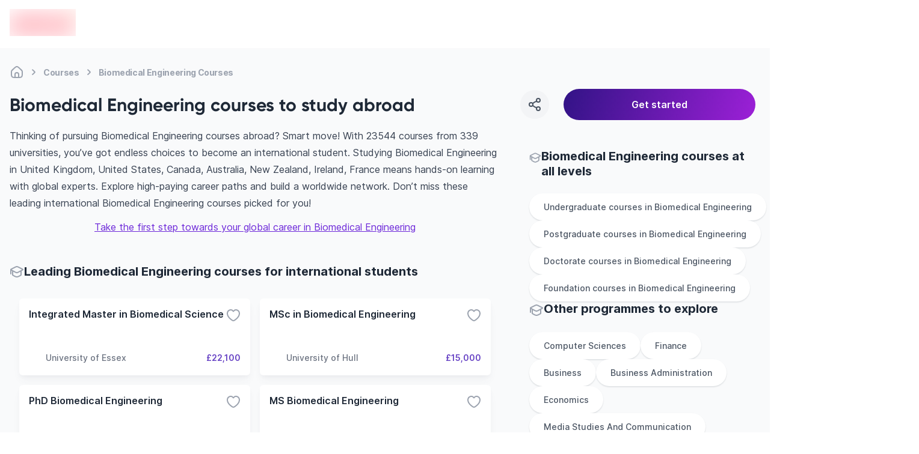

--- FILE ---
content_type: text/html; charset=utf-8
request_url: https://edvoy.com/courses/biomedical-engineering/
body_size: 40514
content:
<!DOCTYPE html><html dir="ltr" lang="en"><head><meta name="viewport" content="width=device-width, initial-scale=1.0, viewport-fit=cover" data-next-head=""/><meta charSet="utf-8" data-next-head=""/><title data-next-head="">23549+ Biomedical Engineering courses to study abroad - Edvoy</title><meta name="description" content="Choose from 23549+ Biomedical Engineering courses from 339+ universities. Compare popular courses from various universities, their duration, intake, cost, etc. Find, Apply &amp; start to study abroad with Edvoy." data-next-head=""/><meta property="og:site:name" content="Edvoy" data-next-head=""/><meta name="robots" content="index,follow" data-next-head=""/><meta property="og:type" content="website" data-next-head=""/><meta property="twitter:card" content="Summary" data-next-head=""/><meta property="og:title" content="23549+ Biomedical Engineering courses to study abroad - Edvoy" data-next-head=""/><meta property="og:description" content="Choose from 23549+ Biomedical Engineering courses from 339+ universities. Compare popular courses from various universities, their duration, intake, cost, etc. Find, Apply &amp; start to study abroad with Edvoy." data-next-head=""/><meta property="og:image" content="https://assets.edvoy.com/web/og-edvoy-logo.png" data-next-head=""/><meta property="og:url" content="https://edvoy.com/courses/biomedical-engineering/" data-next-head=""/><meta property="twitter:url" content="https://edvoy.com/courses/biomedical-engineering/" data-next-head=""/><link rel="canonical" href="https://edvoy.com/courses/biomedical-engineering/" data-next-head=""/><meta property="twitter:title" content="23549+ Biomedical Engineering courses to study abroad - Edvoy" data-next-head=""/><meta property="twitter:description" content="Choose from 23549+ Biomedical Engineering courses from 339+ universities. Compare popular courses from various universities, their duration, intake, cost, etc. Find, Apply &amp; start to study abroad with Edvoy." data-next-head=""/><meta property="twitter:image" content="https://assets.edvoy.com/web/og-edvoy-logo.png" data-next-head=""/><link rel="alternate" hrefLang="x-default" href="https://edvoy.com/courses/biomedical-engineering/" data-next-head=""/><script>
              var webengage = {track:function(){}};
              </script><link rel="preconnect" href="https://www.googletagmanager.com"/><script defer="">
          const origin = window.location.origin;
          if (origin.includes("webcache.googleusercontent.com") || origin.includes("cc.bingj.com")) {
            window.OhistoryReplaceState = window.history["replaceState"];
            window.history["replaceState"] = (...args) => {
              try {
                return window.OhistoryReplaceState.apply(window.history, args)
              } catch (e) {
                console.log(e)
              }
            };
            window.OhistoryPushState = window.history["pushState"];
            window.history["pushState"] = (...args) => {
              try {
                return window.OhistoryPushState.apply(window.history, args)
              } catch (e) {
                console.log(e)
              }
            };
          }
          </script><link data-next-font="" rel="preconnect" href="/" crossorigin="anonymous"/><link rel="preload" href="https://assets.edvoy.com/production/production-8725/_next/static/css/8e8b0c545b8604c6.css" as="style"/><link rel="stylesheet" href="https://assets.edvoy.com/production/production-8725/_next/static/css/8e8b0c545b8604c6.css" data-n-g=""/><link rel="preload" href="https://assets.edvoy.com/production/production-8725/_next/static/css/678dff7fd329734b.css" as="style"/><link rel="stylesheet" href="https://assets.edvoy.com/production/production-8725/_next/static/css/678dff7fd329734b.css" data-n-p=""/><link rel="preload" href="https://assets.edvoy.com/production/production-8725/_next/static/css/20720a659c31249d.css" as="style"/><link rel="stylesheet" href="https://assets.edvoy.com/production/production-8725/_next/static/css/20720a659c31249d.css"/><noscript data-n-css=""></noscript><script defer="" nomodule="" src="https://assets.edvoy.com/production/production-8725/_next/static/chunks/polyfills-42372ed130431b0a.js"></script><script defer="" src="https://assets.edvoy.com/production/production-8725/_next/static/chunks/62429.992e2c89789eb9df.js"></script><script defer="" src="https://assets.edvoy.com/production/production-8725/_next/static/chunks/22202.15aa54dcece816b5.js"></script><script defer="" src="https://assets.edvoy.com/production/production-8725/_next/static/chunks/b8de1aba.abb6246eb42db20f.js"></script><script defer="" src="https://assets.edvoy.com/production/production-8725/_next/static/chunks/88774.f6ddffaa9103dd80.js"></script><script defer="" src="https://assets.edvoy.com/production/production-8725/_next/static/chunks/15342.c3108f3b394b27f8.js"></script><script defer="" src="https://assets.edvoy.com/production/production-8725/_next/static/chunks/88992-89f227d15926550f.js"></script><script defer="" src="https://assets.edvoy.com/production/production-8725/_next/static/chunks/42131-0ae0376045c05213.js"></script><script defer="" src="https://assets.edvoy.com/production/production-8725/_next/static/chunks/13862.ba1010d8ab73a0c5.js"></script><script defer="" src="https://assets.edvoy.com/production/production-8725/_next/static/chunks/13262.d61572047b4c08be.js"></script><script defer="" src="https://assets.edvoy.com/production/production-8725/_next/static/chunks/3934.22007d6e96165c46.js"></script><script defer="" src="https://assets.edvoy.com/production/production-8725/_next/static/chunks/32998.eb05414cf624ff30.js"></script><script defer="" src="https://assets.edvoy.com/production/production-8725/_next/static/chunks/18245.e9a3a70afe1c70b8.js"></script><script defer="" src="https://assets.edvoy.com/production/production-8725/_next/static/chunks/96013.63a0d80702f673bc.js"></script><script defer="" src="https://assets.edvoy.com/production/production-8725/_next/static/chunks/47619.3e03b5695a5d0ae1.js"></script><script defer="" src="https://assets.edvoy.com/production/production-8725/_next/static/chunks/90760.56f4a7cbfa697190.js"></script><script defer="" src="https://assets.edvoy.com/production/production-8725/_next/static/chunks/76293.faff6f149e0343cd.js"></script><script defer="" src="https://assets.edvoy.com/production/production-8725/_next/static/chunks/10306.18e28d9f285541af.js"></script><script defer="" src="https://assets.edvoy.com/production/production-8725/_next/static/chunks/85593.f712dee0eee91340.js"></script><script defer="" src="https://assets.edvoy.com/production/production-8725/_next/static/chunks/75828.b8181082a0c67cc6.js"></script><script src="https://assets.edvoy.com/production/production-8725/_next/static/chunks/webpack-650064632697c6a1.js" defer=""></script><script src="https://assets.edvoy.com/production/production-8725/_next/static/chunks/framework-c4946a100a96f973.js" defer=""></script><script src="https://assets.edvoy.com/production/production-8725/_next/static/chunks/main-4eca19109283a294.js" defer=""></script><script src="https://assets.edvoy.com/production/production-8725/_next/static/chunks/pages/_app-256f835daf325e0b.js" defer=""></script><script src="https://assets.edvoy.com/production/production-8725/_next/static/chunks/5f73e92a-14ad524bb4e492fd.js" defer=""></script><script src="https://assets.edvoy.com/production/production-8725/_next/static/chunks/68827-8e86408b2e69f8a4.js" defer=""></script><script src="https://assets.edvoy.com/production/production-8725/_next/static/chunks/47871-5813cea696a4e7ec.js" defer=""></script><script src="https://assets.edvoy.com/production/production-8725/_next/static/chunks/75017-8653caeaebcf9475.js" defer=""></script><script src="https://assets.edvoy.com/production/production-8725/_next/static/chunks/48230-8841a66f09f8116f.js" defer=""></script><script src="https://assets.edvoy.com/production/production-8725/_next/static/chunks/8324-9428a398b44a6d1d.js" defer=""></script><script src="https://assets.edvoy.com/production/production-8725/_next/static/chunks/32820-8de814401b49facf.js" defer=""></script><script src="https://assets.edvoy.com/production/production-8725/_next/static/chunks/32511-09c4bee56af38bf9.js" defer=""></script><script src="https://assets.edvoy.com/production/production-8725/_next/static/chunks/55651-4495e599683b3564.js" defer=""></script><script src="https://assets.edvoy.com/production/production-8725/_next/static/chunks/70915-c05e377b913fa414.js" defer=""></script><script src="https://assets.edvoy.com/production/production-8725/_next/static/chunks/19835-61811399eae677ec.js" defer=""></script><script src="https://assets.edvoy.com/production/production-8725/_next/static/chunks/51253-16979d57bfa62a7e.js" defer=""></script><script src="https://assets.edvoy.com/production/production-8725/_next/static/chunks/91225-0c0edcbd50be9837.js" defer=""></script><script src="https://assets.edvoy.com/production/production-8725/_next/static/chunks/pages/courses/%5B%5B...params%5D%5D-c897037253b9efd7.js" defer=""></script><script src="https://assets.edvoy.com/production/production-8725/_next/static/production-8725/_buildManifest.js" defer=""></script><script src="https://assets.edvoy.com/production/production-8725/_next/static/production-8725/_ssgManifest.js" defer=""></script><style id="__jsx-573b748cf5800f35">header.jsx-573b748cf5800f35{height:80px}.header-shadow.jsx-573b748cf5800f35{-webkit-box-shadow:0px 4px 16px rgba(166,171,180,.16);-moz-box-shadow:0px 4px 16px rgba(166,171,180,.16);box-shadow:0px 4px 16px rgba(166,171,180,.16)}</style><style id="__jsx-a6d056665a5842b6">nav.jsx-a6d056665a5842b6 ol.jsx-a6d056665a5842b6 li.jsx-a6d056665a5842b6:last-child div.bc-arrow.jsx-a6d056665a5842b6{display:none}</style><style id="__jsx-96de22f4f41a5761">.st-dropdown.jsx-96de22f4f41a5761{-webkit-transform:scale(.95);-moz-transform:scale(.95);-ms-transform:scale(.95);-o-transform:scale(.95);transform:scale(.95);-webkit-transition:all.15s;-moz-transition:all.15s;-o-transition:all.15s;transition:all.15s}</style></head><body class="" style="opacity:0"><div id="__next"><header id="header" class="jsx-573b748cf5800f35 bg-white hidden lg:block lg:fixed w-full lg:z-50 lg:top-0 start-0"><div class="jsx-573b748cf5800f35 flex items-center justify-center h-20 edcontainer lg:justify-between lg:space-x-8 rtl:space-x-reverse"><div class="jsx-573b748cf5800f35 flex items-center justify-start lg:me-4 lg:mt-0"><a href="/"><div class="jsx-573b748cf5800f35 flex-shrink-0"><span class="jsx-573b748cf5800f35 sr-only">en-edvoy</span><span style="box-sizing:border-box;display:inline-block;overflow:hidden;width:110px;height:45px;background:none;opacity:1;border:0;margin:0;padding:0;position:relative"><img alt="edvoy logo" src="[data-uri]" decoding="async" data-nimg="fixed" class="relative w-auto h-8 sm:h-10" style="position:absolute;top:0;left:0;bottom:0;right:0;box-sizing:border-box;padding:0;border:none;margin:auto;display:block;width:0;height:0;min-width:100%;max-width:100%;min-height:100%;max-height:100%;background-size:cover;background-position:0% 0%;filter:blur(20px);background-image:url(&quot;https://strapi-assets.edvoy.com/web/edvoy.svg&quot;)"/><noscript><img alt="edvoy logo" loading="lazy" decoding="async" data-nimg="fixed" style="position:absolute;top:0;left:0;bottom:0;right:0;box-sizing:border-box;padding:0;border:none;margin:auto;display:block;width:0;height:0;min-width:100%;max-width:100%;min-height:100%;max-height:100%" class="relative w-auto h-8 sm:h-10" srcSet="https://strapi-assets.edvoy.com/web/edvoy.svg?w=128&amp;q=80 1x, https://strapi-assets.edvoy.com/web/edvoy.svg?w=256&amp;q=80 2x" src="https://strapi-assets.edvoy.com/web/edvoy.svg?w=256&amp;q=80"/></noscript></span></div></a></div><div class="jsx-573b748cf5800f35 header-search-bar"></div><div class="jsx-573b748cf5800f35 flex items-center"><nav class="jsx-573b748cf5800f35"><ul class="jsx-573b748cf5800f35 navigation xl:space-x-8 lg:space-x-4 rtl:space-s-4 rtl:space-x-reverse"></ul></nav><div class="jsx-573b748cf5800f35 items-center justify-end hidden lg:flex px-2 xl:px-6"></div></div></div></header><div class="pt-16 lg:pt-20 bg-gray-50 min-h-screen"><section class="bg-gray-50"><section class="edcontainer edcontainer-w-full"><div class="py-1 lg:pt-4"><nav aria-label="Breadcrumb" class="jsx-a6d056665a5842b6 flex my-3 max-w-full overflow-x-scroll scrollbar--hide"><ol role="list" class="jsx-a6d056665a5842b6 flex flex-row flex-nowrap items-center"><li class="jsx-a6d056665a5842b6 group w-max"><span class="jsx-a6d056665a5842b6 flex items-center"><a href="/"><div title="Home" class="jsx-a6d056665a5842b6 text-xs tracking-tight md:text-sm font-bold text-gray-400 whitespace-nowrap group-hover:text-gray-600 cursor-pointer group-hover:text-gray-700"><svg class="flex-shrink-0 lg:h-6 lg:w-6 h-[18px] w-[18px] text-gray-400 group-hover:text-gray-600" xmlns="http://www.w3.org/2000/svg" width="24" height="24" viewBox="0 0 24 24" fill="none"><path d="M15 20.9999V16C15 14.3431 13.6569 13 12 13C10.3431 13 9 14.3431 9 16V20.9999M15 20.9999C16.9767 20.9983 18.0128 20.9732 18.816 20.564C19.5686 20.1805 20.1805 19.5686 20.564 18.816C21 17.9603 21 16.8402 21 14.6V12.7587C21 11.7418 21 11.2334 20.8813 10.7571C20.7761 10.3349 20.6028 9.93275 20.3681 9.56641C20.1033 9.15313 19.7337 8.80402 18.9944 8.1058L16.3944 5.65025C14.8479 4.18966 14.0746 3.45937 13.1925 3.18385C12.416 2.94132 11.584 2.94132 10.8075 3.18385C9.92537 3.45937 9.15211 4.18966 7.60561 5.65025L5.00561 8.1058C4.26632 8.80402 3.89667 9.15313 3.63191 9.56641C3.39721 9.93275 3.22385 10.3349 3.11866 10.7571C3 11.2334 3 11.7418 3 12.7587V14.6C3 16.8402 3 17.9603 3.43597 18.816C3.81947 19.5686 4.43139 20.1805 5.18404 20.564C5.98717 20.9732 7.0233 20.9983 9 20.9999M15 20.9999C13 21.0014 11 21.0014 9 20.9999" stroke="currentcolor" stroke-width="2" stroke-linecap="round" stroke-linejoin="round"></path></svg></div></a><div class="jsx-a6d056665a5842b6 lg:mx-1 bc-arrow"><svg class="flex-shrink-0 h-6 w-6 text-gray-400" aria-hidden="true" xmlns="http://www.w3.org/2000/svg" width="25" height="24" viewBox="0 0 25 24" fill="none"><path d="M10.5 8.13916C11.9619 9.20122 13.2713 10.4462 14.3942 11.8413C14.5353 12.0165 14.5353 12.2618 14.3942 12.437C13.2713 13.8321 11.9619 15.0771 10.5 16.1392" stroke="currentcolor" stroke-width="2" stroke-linecap="round" stroke-linejoin="round"></path></svg></div></span></li><li class="jsx-a6d056665a5842b6 group w-max"><span class="jsx-a6d056665a5842b6 flex items-center"><a href="/courses/"><div title="Courses" class="jsx-a6d056665a5842b6 text-xs tracking-tight md:text-sm font-bold text-gray-400 whitespace-nowrap group-hover:text-gray-600 cursor-pointer group-hover:text-gray-700">Courses</div></a><div class="jsx-a6d056665a5842b6 lg:mx-1 bc-arrow"><svg class="flex-shrink-0 h-6 w-6 text-gray-400" aria-hidden="true" xmlns="http://www.w3.org/2000/svg" width="25" height="24" viewBox="0 0 25 24" fill="none"><path d="M10.5 8.13916C11.9619 9.20122 13.2713 10.4462 14.3942 11.8413C14.5353 12.0165 14.5353 12.2618 14.3942 12.437C13.2713 13.8321 11.9619 15.0771 10.5 16.1392" stroke="currentcolor" stroke-width="2" stroke-linecap="round" stroke-linejoin="round"></path></svg></div></span></li><li class="jsx-a6d056665a5842b6 group w-max"><span class="jsx-a6d056665a5842b6 flex items-center"><a href="/courses/biomedical-engineering/#"><div title="Biomedical Engineering Courses" aria-current="page" class="jsx-a6d056665a5842b6 text-xs tracking-tight md:text-sm font-bold text-gray-400 whitespace-nowrap group-hover:text-gray-600 cursor-text pointer-events-none">Biomedical Engineering Courses</div></a><div class="jsx-a6d056665a5842b6 lg:mx-1 bc-arrow"><svg class="flex-shrink-0 h-6 w-6 text-gray-400" aria-hidden="true" xmlns="http://www.w3.org/2000/svg" width="25" height="24" viewBox="0 0 25 24" fill="none"><path d="M10.5 8.13916C11.9619 9.20122 13.2713 10.4462 14.3942 11.8413C14.5353 12.0165 14.5353 12.2618 14.3942 12.437C13.2713 13.8321 11.9619 15.0771 10.5 16.1392" stroke="currentcolor" stroke-width="2" stroke-linecap="round" stroke-linejoin="round"></path></svg></div></span></li></ol></nav><script type="application/ld+json" class="jsx-a6d056665a5842b6">
  {
    "@context": "https://schema.org",
    "@type": "BreadcrumbList",
    "itemListElement": [
      [{"@type":"ListItem","position":1,"name":"Home","item":"https://edvoy.com/"},{"@type":"ListItem","position":2,"name":"Courses","item":"https://edvoy.com/courses/"},{"@type":"ListItem","position":3,"name":"biomedical engineering Courses"}]
    ]
  }
  </script></div><div class="flex justify-between items-center"><div class="flex items-center text-2xl font-bold md:text-3xl"><div></div><div class="flex flex-col"><h1 class="rtl-dir lg:text-3xl text-xl font-bold text-start font-gilroy">Biomedical Engineering courses to study abroad</h1></div></div><div class="lg:block hidden w-[32%]"><section><div class="fixed w-full left-0 right-0 bottom-0 z-10 bg-white lg:bg-transparent p-4 lg:p-0 lg:static flex space-s-6 items-center prose "><div class="w-12 h-12 rounded-full text-grey-600 bg-grey-100 active:bg-gray-300 cursor-pointer flex-shrink-0 flex justify-center items-center hover:bg-gray-200"><svg xmlns="http://www.w3.org/2000/svg" width="24" height="24" viewBox="0 0 24 24" fill="none"><path d="M15.41 6.51C12.8271 7.28278 10.4855 8.54266 8.59 10.49M15.4098 17.49C12.8269 16.7172 10.4853 15.4573 8.58984 13.51M21 5C21 6.65685 19.6569 8 18 8C16.3431 8 15 6.65685 15 5C15 3.34315 16.3431 2 18 2C19.6569 2 21 3.34315 21 5ZM9 12C9 13.6569 7.65685 15 6 15C4.34315 15 3 13.6569 3 12C3 10.3431 4.34315 9 6 9C7.65685 9 9 10.3431 9 12ZM21 19C21 20.6569 19.6569 22 18 22C16.3431 22 15 20.6569 15 19C15 17.3431 16.3431 16 18 16C19.6569 16 21 17.3431 21 19Z" stroke="currentcolor" stroke-width="2" stroke-linecap="round" stroke-linejoin="round"></path></svg></div><div class="absolute !z-[999999999999]"><div class="toastContainer top-center"></div></div><button type="submit" class="w-4/5 p-3 ui-btn-rounded ui-btn ui-btn-primary focus:opacity-80 ui-btn-lg">Get started</button></div></section></div></div></section><div class="edcontainer edcontainer-w-full pb-8"><div class="lg:grid lg:grid-cols-12 lg:gap-12 relative"><div class="lg:grid lg:col-span-8"><div class="relative lg:mb-12 mb-8"><div><div class="prose prose-base max-w-full mt-5 md:mt-3"><div class="overview-text overview-text--readmore lg:text-base text-sm"><div>
  <p>Thinking of pursuing Biomedical Engineering courses abroad? Smart move! With 23544 courses from 339 universities, you’ve got endless choices to become an international student. Studying Biomedical Engineering in United Kingdom, United States, Canada, Australia, New Zealand, Ireland, France means hands-on learning with global experts. Explore high-paying career paths and build a worldwide network. Don’t miss these leading international Biomedical Engineering courses picked for you!
</p>
<div style="text-align:center; margin-top:12px"><a style="outline: none" href="https://edvoy.com/get-started/v1/">Take the first step towards your global career in Biomedical Engineering</a></div>
  </div></div></div></div><style>
        @media only screen and (max-width: 1023px) {
          .midfunnal-content-toggle {
            height: 173px;
          }
        }
        @media only screen and (max-width: 480px) {
          .bottom-bar {
            position: fixed;
            padding-left: 1rem;
            padding-right: 1rem;
            margin-left: -1.5rem;
            margin-right: -1.5rem;
            bottom: 0px;
            z-index: 50;
            width: 100%;
            min-height: 60px;
            border-top-left-radius: 0.75rem;
            border-top-right-radius: 0.75rem;
            --tw-bg-opacity: 1;
            padding-bottom: env(safe-area-inset-bottom);
            transition: transform 0.25s ease;
          }
        }
        </style></div><section class="lg:mb-12 mb-8"><div class="flex gap-2 items-center"><div class="w-6 h-6"><svg class="w-6 h-6 text-gray-400" xmlns="http://www.w3.org/2000/svg" width="24" height="24" viewBox="0 0 24 24" fill="none"><path d="M2 7.84669C1.99999 7.75201 2.02221 7.6574 2.06653 7.56996C2.16451 7.37665 2.45382 7.23395 3.03244 6.94854L9.09649 3.95745C10.159 3.43337 10.6902 3.17133 11.2498 3.06837C11.7452 2.97721 12.2548 2.97721 12.7502 3.06837C13.3098 3.17133 13.841 3.43337 14.9035 3.95745L20.9676 6.94854C21.5462 7.23395 21.8355 7.37665 21.9335 7.56996C22.0188 7.73841 22.0222 7.93344 21.9427 8.10441C21.8514 8.30059 21.5671 8.45202 20.9986 8.75487L15.081 11.9073C13.9575 12.5057 13.3958 12.805 12.7997 12.9222C12.2723 13.0259 11.7277 13.0259 11.2003 12.9222C10.6042 12.805 10.0425 12.5057 8.91902 11.9073L3.00138 8.75487C2.43287 8.45202 2.14862 8.30059 2.05734 8.10441C2.01909 8.02219 2.00001 7.93441 2 7.84669ZM2 7.84669V15M5 9.81955V16.1357C5 16.4739 5 16.643 5.04936 16.7942C5.09303 16.928 5.16445 17.051 5.25894 17.1553C5.36575 17.2732 5.51256 17.3571 5.80618 17.5249L6.44324 17.8889C8.46862 19.0463 9.48132 19.625 10.5568 19.8516C11.5085 20.0521 12.4915 20.0521 13.4432 19.8516C14.5187 19.625 15.5314 19.0463 17.5568 17.8889L18.1938 17.5249C18.4874 17.3571 18.6342 17.2732 18.7411 17.1553C18.8356 17.051 18.907 16.928 18.9506 16.7942C19 16.643 19 16.4834 19 16.1453V9.81955" stroke="currentcolor" stroke-width="2" stroke-linecap="round" stroke-linejoin="round"></path></svg></div><h2 class="lg:text-xl text-base font-bold font-inter">Leading Biomedical Engineering courses for international students</h2></div><div class="mt-4"><ul class="flex flex-col space-y-4 lg:space-y-0 lg:space-s-0 lg:mx-0 overflow-x-scroll lg:overflow-x-hidden lg:grid lg:gap-4 sm:grid-cols-2 lg:grid-cols-2 scrollbar--hide p-4"><li><div class="flex-card min-h-[128px] lg:min-h-[128px] md:flex-initial w-full h-full bg-white p-4 rounded-md flex flex-col justify-between shadow-mono-lg hover:shadow-mono-xl lg:hover:shadow-card-hover card-transition cursor-pointer"><div class="flex item justify-between"><h3 class="text-grey-800 text-sm lg:text-base font-semibold truncate font-inter">Integrated Master in Biomedical Science</h3><div class="cursor-pointer text-black"><svg class="text-grey-400 transform transition-transform duration-300 ease-in-out" xmlns="http://www.w3.org/2000/svg" width="24" height="24" viewBox="0 0 24 24" fill="none"><path d="M12 21C13 21 22 15.9768 22 8.94427C22 3.50672 15.1625 0.66165 12 5.4274C8.83207 0.653479 2 3.5018 2 8.94427C2 15.9768 11 21 12 21Z" stroke="currentcolor" stroke-width="2" stroke-linecap="round" stroke-linejoin="round"></path></svg></div></div><div class="flex justify-end items-end"></div><div class="flex items-center justify-between gap-2"><div class="flex items-center gap-x-1 flex-grow w-3/4 space-course-2"><div class="flex-shrink-0 w-6 h-6 lg:w-7 lg:h-7 flex items-center relative"><span style="box-sizing:border-box;display:inline-block;overflow:hidden;width:initial;height:initial;background:none;opacity:1;border:0;margin:0;padding:0;position:relative;max-width:100%"><span style="box-sizing:border-box;display:block;width:initial;height:initial;background:none;opacity:1;border:0;margin:0;padding:0;max-width:100%"><img style="display:block;max-width:100%;width:initial;height:initial;background:none;opacity:1;border:0;margin:0;padding:0" alt="" aria-hidden="true" src="data:image/svg+xml,%3csvg%20xmlns=%27http://www.w3.org/2000/svg%27%20version=%271.1%27%20width=%2728%27%20height=%2728%27/%3e"/></span><img alt="" src="[data-uri]" decoding="async" data-nimg="intrinsic" class="relative object-contain" style="position:absolute;top:0;left:0;bottom:0;right:0;box-sizing:border-box;padding:0;border:none;margin:auto;display:block;width:0;height:0;min-width:100%;max-width:100%;min-height:100%;max-height:100%"/><noscript><img alt="" loading="lazy" decoding="async" data-nimg="intrinsic" style="position:absolute;top:0;left:0;bottom:0;right:0;box-sizing:border-box;padding:0;border:none;margin:auto;display:block;width:0;height:0;min-width:100%;max-width:100%;min-height:100%;max-height:100%" class="relative object-contain" srcSet="https://strapi-assets.edvoy.com/live/images/institutions/university-of-essex.svg 1x, https://strapi-assets.edvoy.com/live/images/institutions/university-of-essex.svg 2x" src="https://strapi-assets.edvoy.com/live/images/institutions/university-of-essex.svg"/></noscript></span></div><div class="text-sm font-medium line-clamp-1 w-auto text-grey-500">University of Essex</div></div><div class="text-sm w-auto font-semibold text-primary-dark text-end">£22,100</div></div></div></li><li><div class="flex-card min-h-[128px] lg:min-h-[128px] md:flex-initial w-full h-full bg-white p-4 rounded-md flex flex-col justify-between shadow-mono-lg hover:shadow-mono-xl lg:hover:shadow-card-hover card-transition cursor-pointer"><div class="flex item justify-between"><h3 class="text-grey-800 text-sm lg:text-base font-semibold truncate font-inter">MSc in Biomedical Engineering</h3><div class="cursor-pointer text-black"><svg class="text-grey-400 transform transition-transform duration-300 ease-in-out" xmlns="http://www.w3.org/2000/svg" width="24" height="24" viewBox="0 0 24 24" fill="none"><path d="M12 21C13 21 22 15.9768 22 8.94427C22 3.50672 15.1625 0.66165 12 5.4274C8.83207 0.653479 2 3.5018 2 8.94427C2 15.9768 11 21 12 21Z" stroke="currentcolor" stroke-width="2" stroke-linecap="round" stroke-linejoin="round"></path></svg></div></div><div class="flex justify-end items-end"></div><div class="flex items-center justify-between gap-2"><div class="flex items-center gap-x-1 flex-grow w-3/4 space-course-2"><div class="flex-shrink-0 w-6 h-6 lg:w-7 lg:h-7 flex items-center relative"><span style="box-sizing:border-box;display:inline-block;overflow:hidden;width:initial;height:initial;background:none;opacity:1;border:0;margin:0;padding:0;position:relative;max-width:100%"><span style="box-sizing:border-box;display:block;width:initial;height:initial;background:none;opacity:1;border:0;margin:0;padding:0;max-width:100%"><img style="display:block;max-width:100%;width:initial;height:initial;background:none;opacity:1;border:0;margin:0;padding:0" alt="" aria-hidden="true" src="data:image/svg+xml,%3csvg%20xmlns=%27http://www.w3.org/2000/svg%27%20version=%271.1%27%20width=%2728%27%20height=%2728%27/%3e"/></span><img alt="" src="[data-uri]" decoding="async" data-nimg="intrinsic" class="relative object-contain" style="position:absolute;top:0;left:0;bottom:0;right:0;box-sizing:border-box;padding:0;border:none;margin:auto;display:block;width:0;height:0;min-width:100%;max-width:100%;min-height:100%;max-height:100%"/><noscript><img alt="" loading="lazy" decoding="async" data-nimg="intrinsic" style="position:absolute;top:0;left:0;bottom:0;right:0;box-sizing:border-box;padding:0;border:none;margin:auto;display:block;width:0;height:0;min-width:100%;max-width:100%;min-height:100%;max-height:100%" class="relative object-contain" srcSet="https://strapi-assets.edvoy.com/live/images/institutions/University-of-Hull.svg 1x, https://strapi-assets.edvoy.com/live/images/institutions/University-of-Hull.svg 2x" src="https://strapi-assets.edvoy.com/live/images/institutions/University-of-Hull.svg"/></noscript></span></div><div class="text-sm font-medium line-clamp-1 w-auto text-grey-500">University of Hull</div></div><div class="text-sm w-auto font-semibold text-primary-dark text-end">£15,000</div></div></div></li><li><div class="flex-card min-h-[128px] lg:min-h-[128px] md:flex-initial w-full h-full bg-white p-4 rounded-md flex flex-col justify-between shadow-mono-lg hover:shadow-mono-xl lg:hover:shadow-card-hover card-transition cursor-pointer"><div class="flex item justify-between"><h3 class="text-grey-800 text-sm lg:text-base font-semibold truncate font-inter">PhD Biomedical Engineering</h3><div class="cursor-pointer text-black"><svg class="text-grey-400 transform transition-transform duration-300 ease-in-out" xmlns="http://www.w3.org/2000/svg" width="24" height="24" viewBox="0 0 24 24" fill="none"><path d="M12 21C13 21 22 15.9768 22 8.94427C22 3.50672 15.1625 0.66165 12 5.4274C8.83207 0.653479 2 3.5018 2 8.94427C2 15.9768 11 21 12 21Z" stroke="currentcolor" stroke-width="2" stroke-linecap="round" stroke-linejoin="round"></path></svg></div></div><div class="flex justify-end items-end"></div><div class="flex items-center justify-between gap-2"><div class="flex items-center gap-x-1 flex-grow w-3/4 space-course-2"><div class="flex-shrink-0 w-6 h-6 lg:w-7 lg:h-7 flex items-center relative"><span style="box-sizing:border-box;display:inline-block;overflow:hidden;width:initial;height:initial;background:none;opacity:1;border:0;margin:0;padding:0;position:relative;max-width:100%"><span style="box-sizing:border-box;display:block;width:initial;height:initial;background:none;opacity:1;border:0;margin:0;padding:0;max-width:100%"><img style="display:block;max-width:100%;width:initial;height:initial;background:none;opacity:1;border:0;margin:0;padding:0" alt="" aria-hidden="true" src="data:image/svg+xml,%3csvg%20xmlns=%27http://www.w3.org/2000/svg%27%20version=%271.1%27%20width=%2728%27%20height=%2728%27/%3e"/></span><img alt="" src="[data-uri]" decoding="async" data-nimg="intrinsic" class="relative object-contain" style="position:absolute;top:0;left:0;bottom:0;right:0;box-sizing:border-box;padding:0;border:none;margin:auto;display:block;width:0;height:0;min-width:100%;max-width:100%;min-height:100%;max-height:100%"/><noscript><img alt="" loading="lazy" decoding="async" data-nimg="intrinsic" style="position:absolute;top:0;left:0;bottom:0;right:0;box-sizing:border-box;padding:0;border:none;margin:auto;display:block;width:0;height:0;min-width:100%;max-width:100%;min-height:100%;max-height:100%" class="relative object-contain" srcSet="https://strapi-assets.edvoy.com/live/images/institutions/university-of-strathclyde.svg 1x, https://strapi-assets.edvoy.com/live/images/institutions/university-of-strathclyde.svg 2x" src="https://strapi-assets.edvoy.com/live/images/institutions/university-of-strathclyde.svg"/></noscript></span></div><div class="text-sm font-medium line-clamp-1 w-auto text-grey-500">University of Strathclyde</div></div><div class="text-sm w-auto font-semibold text-primary-dark text-end">£31,100</div></div></div></li><li><div class="flex-card min-h-[128px] lg:min-h-[128px] md:flex-initial w-full h-full bg-white p-4 rounded-md flex flex-col justify-between shadow-mono-lg hover:shadow-mono-xl lg:hover:shadow-card-hover card-transition cursor-pointer"><div class="flex item justify-between"><h3 class="text-grey-800 text-sm lg:text-base font-semibold truncate font-inter">MS Biomedical Engineering</h3><div class="cursor-pointer text-black"><svg class="text-grey-400 transform transition-transform duration-300 ease-in-out" xmlns="http://www.w3.org/2000/svg" width="24" height="24" viewBox="0 0 24 24" fill="none"><path d="M12 21C13 21 22 15.9768 22 8.94427C22 3.50672 15.1625 0.66165 12 5.4274C8.83207 0.653479 2 3.5018 2 8.94427C2 15.9768 11 21 12 21Z" stroke="currentcolor" stroke-width="2" stroke-linecap="round" stroke-linejoin="round"></path></svg></div></div><div class="flex justify-end items-end"></div><div class="flex items-center justify-between gap-2"><div class="flex items-center gap-x-1 flex-grow w-3/4 space-course-2"><div class="flex-shrink-0 w-6 h-6 lg:w-7 lg:h-7 flex items-center relative"><span style="box-sizing:border-box;display:inline-block;overflow:hidden;width:initial;height:initial;background:none;opacity:1;border:0;margin:0;padding:0;position:relative;max-width:100%"><span style="box-sizing:border-box;display:block;width:initial;height:initial;background:none;opacity:1;border:0;margin:0;padding:0;max-width:100%"><img style="display:block;max-width:100%;width:initial;height:initial;background:none;opacity:1;border:0;margin:0;padding:0" alt="" aria-hidden="true" src="data:image/svg+xml,%3csvg%20xmlns=%27http://www.w3.org/2000/svg%27%20version=%271.1%27%20width=%2728%27%20height=%2728%27/%3e"/></span><img alt="" src="[data-uri]" decoding="async" data-nimg="intrinsic" class="relative object-contain" style="position:absolute;top:0;left:0;bottom:0;right:0;box-sizing:border-box;padding:0;border:none;margin:auto;display:block;width:0;height:0;min-width:100%;max-width:100%;min-height:100%;max-height:100%"/><noscript><img alt="" loading="lazy" decoding="async" data-nimg="intrinsic" style="position:absolute;top:0;left:0;bottom:0;right:0;box-sizing:border-box;padding:0;border:none;margin:auto;display:block;width:0;height:0;min-width:100%;max-width:100%;min-height:100%;max-height:100%" class="relative object-contain" srcSet="https://strapi-assets.edvoy.com/live/images/institutions/university-of-north-texas-logo.svg 1x, https://strapi-assets.edvoy.com/live/images/institutions/university-of-north-texas-logo.svg 2x" src="https://strapi-assets.edvoy.com/live/images/institutions/university-of-north-texas-logo.svg"/></noscript></span></div><div class="text-sm font-medium line-clamp-1 w-auto text-grey-500">University of North Texas</div></div><div class="text-sm w-auto font-semibold text-primary-dark text-end">$19,571.36</div></div></div></li><li><div class="flex-card min-h-[128px] lg:min-h-[128px] md:flex-initial w-full h-full bg-white p-4 rounded-md flex flex-col justify-between shadow-mono-lg hover:shadow-mono-xl lg:hover:shadow-card-hover card-transition cursor-pointer"><div class="flex item justify-between"><h3 class="text-grey-800 text-sm lg:text-base font-semibold truncate font-inter">Biomedical Engineering</h3><div class="cursor-pointer text-black"><svg class="text-grey-400 transform transition-transform duration-300 ease-in-out" xmlns="http://www.w3.org/2000/svg" width="24" height="24" viewBox="0 0 24 24" fill="none"><path d="M12 21C13 21 22 15.9768 22 8.94427C22 3.50672 15.1625 0.66165 12 5.4274C8.83207 0.653479 2 3.5018 2 8.94427C2 15.9768 11 21 12 21Z" stroke="currentcolor" stroke-width="2" stroke-linecap="round" stroke-linejoin="round"></path></svg></div></div><div class="flex justify-end items-end"></div><div class="flex items-center justify-between gap-2"><div class="flex items-center gap-x-1 flex-grow w-3/4 space-course-2"><div class="flex-shrink-0 w-6 h-6 lg:w-7 lg:h-7 flex items-center relative"><span style="box-sizing:border-box;display:inline-block;overflow:hidden;width:initial;height:initial;background:none;opacity:1;border:0;margin:0;padding:0;position:relative;max-width:100%"><span style="box-sizing:border-box;display:block;width:initial;height:initial;background:none;opacity:1;border:0;margin:0;padding:0;max-width:100%"><img style="display:block;max-width:100%;width:initial;height:initial;background:none;opacity:1;border:0;margin:0;padding:0" alt="" aria-hidden="true" src="data:image/svg+xml,%3csvg%20xmlns=%27http://www.w3.org/2000/svg%27%20version=%271.1%27%20width=%2728%27%20height=%2728%27/%3e"/></span><img alt="" src="[data-uri]" decoding="async" data-nimg="intrinsic" class="relative object-contain" style="position:absolute;top:0;left:0;bottom:0;right:0;box-sizing:border-box;padding:0;border:none;margin:auto;display:block;width:0;height:0;min-width:100%;max-width:100%;min-height:100%;max-height:100%"/><noscript><img alt="" loading="lazy" decoding="async" data-nimg="intrinsic" style="position:absolute;top:0;left:0;bottom:0;right:0;box-sizing:border-box;padding:0;border:none;margin:auto;display:block;width:0;height:0;min-width:100%;max-width:100%;min-height:100%;max-height:100%" class="relative object-contain" srcSet="https://strapi-assets.edvoy.com/live/images/institutions/dublin-city-university.svg 1x, https://strapi-assets.edvoy.com/live/images/institutions/dublin-city-university.svg 2x" src="https://strapi-assets.edvoy.com/live/images/institutions/dublin-city-university.svg"/></noscript></span></div><div class="text-sm font-medium line-clamp-1 w-auto text-grey-500">Dublin City University</div></div><div class="text-sm w-auto font-semibold text-primary-dark text-end">€17,900</div></div></div></li><li><div class="flex-card min-h-[128px] lg:min-h-[128px] md:flex-initial w-full h-full bg-white p-4 rounded-md flex flex-col justify-between shadow-mono-lg hover:shadow-mono-xl lg:hover:shadow-card-hover card-transition cursor-pointer"><div class="flex item justify-between"><h3 class="text-grey-800 text-sm lg:text-base font-semibold truncate font-inter">MEng Biomedical Systems</h3><div class="cursor-pointer text-black"><svg class="text-grey-400 transform transition-transform duration-300 ease-in-out" xmlns="http://www.w3.org/2000/svg" width="24" height="24" viewBox="0 0 24 24" fill="none"><path d="M12 21C13 21 22 15.9768 22 8.94427C22 3.50672 15.1625 0.66165 12 5.4274C8.83207 0.653479 2 3.5018 2 8.94427C2 15.9768 11 21 12 21Z" stroke="currentcolor" stroke-width="2" stroke-linecap="round" stroke-linejoin="round"></path></svg></div></div><div class="flex justify-end items-end"></div><div class="flex items-center justify-between gap-2"><div class="flex items-center gap-x-1 flex-grow w-3/4 space-course-2"><div class="flex-shrink-0 w-6 h-6 lg:w-7 lg:h-7 flex items-center relative"><span style="box-sizing:border-box;display:inline-block;overflow:hidden;width:initial;height:initial;background:none;opacity:1;border:0;margin:0;padding:0;position:relative;max-width:100%"><span style="box-sizing:border-box;display:block;width:initial;height:initial;background:none;opacity:1;border:0;margin:0;padding:0;max-width:100%"><img style="display:block;max-width:100%;width:initial;height:initial;background:none;opacity:1;border:0;margin:0;padding:0" alt="" aria-hidden="true" src="data:image/svg+xml,%3csvg%20xmlns=%27http://www.w3.org/2000/svg%27%20version=%271.1%27%20width=%2728%27%20height=%2728%27/%3e"/></span><img alt="" src="[data-uri]" decoding="async" data-nimg="intrinsic" class="relative object-contain" style="position:absolute;top:0;left:0;bottom:0;right:0;box-sizing:border-box;padding:0;border:none;margin:auto;display:block;width:0;height:0;min-width:100%;max-width:100%;min-height:100%;max-height:100%"/><noscript><img alt="" loading="lazy" decoding="async" data-nimg="intrinsic" style="position:absolute;top:0;left:0;bottom:0;right:0;box-sizing:border-box;padding:0;border:none;margin:auto;display:block;width:0;height:0;min-width:100%;max-width:100%;min-height:100%;max-height:100%" class="relative object-contain" srcSet="https://strapi-assets.edvoy.com/live/images/institutions/university-of-victoria-logo.svg 1x, https://strapi-assets.edvoy.com/live/images/institutions/university-of-victoria-logo.svg 2x" src="https://strapi-assets.edvoy.com/live/images/institutions/university-of-victoria-logo.svg"/></noscript></span></div><div class="text-sm font-medium line-clamp-1 w-auto text-grey-500">University of Victoria</div></div><div class="text-sm w-auto font-semibold text-primary-dark text-end">CA$32,460</div></div></div></li><li><div class="flex-card min-h-[128px] lg:min-h-[128px] md:flex-initial w-full h-full bg-white p-4 rounded-md flex flex-col justify-between shadow-mono-lg hover:shadow-mono-xl lg:hover:shadow-card-hover card-transition cursor-pointer"><div class="flex item justify-between"><h3 class="text-grey-800 text-sm lg:text-base font-semibold truncate font-inter">BE(Hons) in Chemical and Biological Engineering</h3><div class="cursor-pointer text-black"><svg class="text-grey-400 transform transition-transform duration-300 ease-in-out" xmlns="http://www.w3.org/2000/svg" width="24" height="24" viewBox="0 0 24 24" fill="none"><path d="M12 21C13 21 22 15.9768 22 8.94427C22 3.50672 15.1625 0.66165 12 5.4274C8.83207 0.653479 2 3.5018 2 8.94427C2 15.9768 11 21 12 21Z" stroke="currentcolor" stroke-width="2" stroke-linecap="round" stroke-linejoin="round"></path></svg></div></div><div class="flex justify-end items-end"></div><div class="flex items-center justify-between gap-2"><div class="flex items-center gap-x-1 flex-grow w-3/4 space-course-2"><div class="flex-shrink-0 w-6 h-6 lg:w-7 lg:h-7 flex items-center relative"><span style="box-sizing:border-box;display:inline-block;overflow:hidden;width:initial;height:initial;background:none;opacity:1;border:0;margin:0;padding:0;position:relative;max-width:100%"><span style="box-sizing:border-box;display:block;width:initial;height:initial;background:none;opacity:1;border:0;margin:0;padding:0;max-width:100%"><img style="display:block;max-width:100%;width:initial;height:initial;background:none;opacity:1;border:0;margin:0;padding:0" alt="" aria-hidden="true" src="data:image/svg+xml,%3csvg%20xmlns=%27http://www.w3.org/2000/svg%27%20version=%271.1%27%20width=%2728%27%20height=%2728%27/%3e"/></span><img alt="" src="[data-uri]" decoding="async" data-nimg="intrinsic" class="relative object-contain" style="position:absolute;top:0;left:0;bottom:0;right:0;box-sizing:border-box;padding:0;border:none;margin:auto;display:block;width:0;height:0;min-width:100%;max-width:100%;min-height:100%;max-height:100%"/><noscript><img alt="" loading="lazy" decoding="async" data-nimg="intrinsic" style="position:absolute;top:0;left:0;bottom:0;right:0;box-sizing:border-box;padding:0;border:none;margin:auto;display:block;width:0;height:0;min-width:100%;max-width:100%;min-height:100%;max-height:100%" class="relative object-contain" srcSet="https://strapi-assets.edvoy.com/live/images/institutions/the-university-of-waikato.svg 1x, https://strapi-assets.edvoy.com/live/images/institutions/the-university-of-waikato.svg 2x" src="https://strapi-assets.edvoy.com/live/images/institutions/the-university-of-waikato.svg"/></noscript></span></div><div class="text-sm font-medium line-clamp-1 w-auto text-grey-500">University of Waikato</div></div><div class="text-sm w-auto font-semibold text-primary-dark text-end">NZ$48,345</div></div></div></li><li><div class="flex-card min-h-[128px] lg:min-h-[128px] md:flex-initial w-full h-full bg-white p-4 rounded-md flex flex-col justify-between shadow-mono-lg hover:shadow-mono-xl lg:hover:shadow-card-hover card-transition cursor-pointer"><div class="flex item justify-between"><h3 class="text-grey-800 text-sm lg:text-base font-semibold truncate font-inter">Master of Research</h3><div class="cursor-pointer text-black"><svg class="text-grey-400 transform transition-transform duration-300 ease-in-out" xmlns="http://www.w3.org/2000/svg" width="24" height="24" viewBox="0 0 24 24" fill="none"><path d="M12 21C13 21 22 15.9768 22 8.94427C22 3.50672 15.1625 0.66165 12 5.4274C8.83207 0.653479 2 3.5018 2 8.94427C2 15.9768 11 21 12 21Z" stroke="currentcolor" stroke-width="2" stroke-linecap="round" stroke-linejoin="round"></path></svg></div></div><div class="flex justify-end items-end"></div><div class="flex items-center justify-between gap-2"><div class="flex items-center gap-x-1 flex-grow w-3/4 space-course-2"><div class="flex-shrink-0 w-6 h-6 lg:w-7 lg:h-7 flex items-center relative"><span style="box-sizing:border-box;display:inline-block;overflow:hidden;width:initial;height:initial;background:none;opacity:1;border:0;margin:0;padding:0;position:relative;max-width:100%"><span style="box-sizing:border-box;display:block;width:initial;height:initial;background:none;opacity:1;border:0;margin:0;padding:0;max-width:100%"><img style="display:block;max-width:100%;width:initial;height:initial;background:none;opacity:1;border:0;margin:0;padding:0" alt="" aria-hidden="true" src="data:image/svg+xml,%3csvg%20xmlns=%27http://www.w3.org/2000/svg%27%20version=%271.1%27%20width=%2728%27%20height=%2728%27/%3e"/></span><img alt="" src="[data-uri]" decoding="async" data-nimg="intrinsic" class="relative object-contain" style="position:absolute;top:0;left:0;bottom:0;right:0;box-sizing:border-box;padding:0;border:none;margin:auto;display:block;width:0;height:0;min-width:100%;max-width:100%;min-height:100%;max-height:100%"/><noscript><img alt="" loading="lazy" decoding="async" data-nimg="intrinsic" style="position:absolute;top:0;left:0;bottom:0;right:0;box-sizing:border-box;padding:0;border:none;margin:auto;display:block;width:0;height:0;min-width:100%;max-width:100%;min-height:100%;max-height:100%" class="relative object-contain" srcSet="https://strapi-assets.edvoy.com/live/images/institutions/university-of-southern-queensland-logo.svg 1x, https://strapi-assets.edvoy.com/live/images/institutions/university-of-southern-queensland-logo.svg 2x" src="https://strapi-assets.edvoy.com/live/images/institutions/university-of-southern-queensland-logo.svg"/></noscript></span></div><div class="text-sm font-medium line-clamp-1 w-auto text-grey-500">University of Southern Queensland</div></div><div class="text-sm w-auto font-semibold text-primary-dark text-end">A$33,600</div></div></div></li><li><div class="flex-card min-h-[128px] lg:min-h-[128px] md:flex-initial w-full h-full bg-white p-4 rounded-md flex flex-col justify-between shadow-mono-lg hover:shadow-mono-xl lg:hover:shadow-card-hover card-transition cursor-pointer"><div class="flex item justify-between"><h3 class="text-grey-800 text-sm lg:text-base font-semibold truncate font-inter">Master Of Science And Engineering Biomedical And Health Informatics</h3><div class="cursor-pointer text-black"><svg class="text-grey-400 transform transition-transform duration-300 ease-in-out" xmlns="http://www.w3.org/2000/svg" width="24" height="24" viewBox="0 0 24 24" fill="none"><path d="M12 21C13 21 22 15.9768 22 8.94427C22 3.50672 15.1625 0.66165 12 5.4274C8.83207 0.653479 2 3.5018 2 8.94427C2 15.9768 11 21 12 21Z" stroke="currentcolor" stroke-width="2" stroke-linecap="round" stroke-linejoin="round"></path></svg></div></div><div class="flex justify-end items-end"></div><div class="flex items-center justify-between gap-2"><div class="flex items-center gap-x-1 flex-grow w-3/4 space-course-2"><div class="flex-shrink-0 w-6 h-6 lg:w-7 lg:h-7 flex items-center relative"><span style="box-sizing:border-box;display:inline-block;overflow:hidden;width:initial;height:initial;background:none;opacity:1;border:0;margin:0;padding:0;position:relative;max-width:100%"><span style="box-sizing:border-box;display:block;width:initial;height:initial;background:none;opacity:1;border:0;margin:0;padding:0;max-width:100%"><img style="display:block;max-width:100%;width:initial;height:initial;background:none;opacity:1;border:0;margin:0;padding:0" alt="" aria-hidden="true" src="data:image/svg+xml,%3csvg%20xmlns=%27http://www.w3.org/2000/svg%27%20version=%271.1%27%20width=%2728%27%20height=%2728%27/%3e"/></span><img alt="" src="[data-uri]" decoding="async" data-nimg="intrinsic" class="relative object-contain" style="position:absolute;top:0;left:0;bottom:0;right:0;box-sizing:border-box;padding:0;border:none;margin:auto;display:block;width:0;height:0;min-width:100%;max-width:100%;min-height:100%;max-height:100%"/><noscript><img alt="" loading="lazy" decoding="async" data-nimg="intrinsic" style="position:absolute;top:0;left:0;bottom:0;right:0;box-sizing:border-box;padding:0;border:none;margin:auto;display:block;width:0;height:0;min-width:100%;max-width:100%;min-height:100%;max-height:100%" class="relative object-contain" srcSet="/_next/image/?url=https%3A%2F%2Fstrapi-assets.edvoy.com%2Flive%2Fimages%2Finstitutions%2Fjunia.png&amp;w=32&amp;q=75 1x, /_next/image/?url=https%3A%2F%2Fstrapi-assets.edvoy.com%2Flive%2Fimages%2Finstitutions%2Fjunia.png&amp;w=64&amp;q=75 2x" src="/_next/image/?url=https%3A%2F%2Fstrapi-assets.edvoy.com%2Flive%2Fimages%2Finstitutions%2Fjunia.png&amp;w=64&amp;q=75"/></noscript></span></div><div class="text-sm font-medium line-clamp-1 w-auto text-grey-500">JUNIA</div></div><div class="text-sm w-auto font-semibold text-primary-dark text-end">€9,000</div></div></div></li><li><div class="flex-card min-h-[128px] lg:min-h-[128px] md:flex-initial w-full h-full bg-white p-4 rounded-md flex flex-col justify-between shadow-mono-lg hover:shadow-mono-xl lg:hover:shadow-card-hover card-transition cursor-pointer"><div class="flex item justify-between"><h3 class="text-grey-800 text-sm lg:text-base font-semibold truncate font-inter">MSc in Engineering Management</h3><div class="cursor-pointer text-black"><svg class="text-grey-400 transform transition-transform duration-300 ease-in-out" xmlns="http://www.w3.org/2000/svg" width="24" height="24" viewBox="0 0 24 24" fill="none"><path d="M12 21C13 21 22 15.9768 22 8.94427C22 3.50672 15.1625 0.66165 12 5.4274C8.83207 0.653479 2 3.5018 2 8.94427C2 15.9768 11 21 12 21Z" stroke="currentcolor" stroke-width="2" stroke-linecap="round" stroke-linejoin="round"></path></svg></div></div><div class="flex justify-end items-end"></div><div class="flex items-center justify-between gap-2"><div class="flex items-center gap-x-1 flex-grow w-3/4 space-course-2"><div class="flex-shrink-0 w-6 h-6 lg:w-7 lg:h-7 flex items-center relative"><span style="box-sizing:border-box;display:inline-block;overflow:hidden;width:initial;height:initial;background:none;opacity:1;border:0;margin:0;padding:0;position:relative;max-width:100%"><span style="box-sizing:border-box;display:block;width:initial;height:initial;background:none;opacity:1;border:0;margin:0;padding:0;max-width:100%"><img style="display:block;max-width:100%;width:initial;height:initial;background:none;opacity:1;border:0;margin:0;padding:0" alt="" aria-hidden="true" src="data:image/svg+xml,%3csvg%20xmlns=%27http://www.w3.org/2000/svg%27%20version=%271.1%27%20width=%2728%27%20height=%2728%27/%3e"/></span><img alt="" src="[data-uri]" decoding="async" data-nimg="intrinsic" class="relative object-contain" style="position:absolute;top:0;left:0;bottom:0;right:0;box-sizing:border-box;padding:0;border:none;margin:auto;display:block;width:0;height:0;min-width:100%;max-width:100%;min-height:100%;max-height:100%"/><noscript><img alt="" loading="lazy" decoding="async" data-nimg="intrinsic" style="position:absolute;top:0;left:0;bottom:0;right:0;box-sizing:border-box;padding:0;border:none;margin:auto;display:block;width:0;height:0;min-width:100%;max-width:100%;min-height:100%;max-height:100%" class="relative object-contain" srcSet="https://strapi-assets.edvoy.com/live/images/institutions/gus-berlin-school-of-business-and-innovation-logo.svg 1x, https://strapi-assets.edvoy.com/live/images/institutions/gus-berlin-school-of-business-and-innovation-logo.svg 2x" src="https://strapi-assets.edvoy.com/live/images/institutions/gus-berlin-school-of-business-and-innovation-logo.svg"/></noscript></span></div><div class="text-sm font-medium line-clamp-1 w-auto text-grey-500">Berlin School of Business and Innovation</div></div><div class="text-sm w-auto font-semibold text-primary-dark text-end">€13,920</div></div></div></li></ul><div class="flex justify-center"><button type="submit" class="mt-3 ui-btn-rounded ui-btn ui-btn-black ui-btn-sm">View all</button></div></div></section><div class="lg:mb-12 mb-8"><div class="flex gap-2"><svg class="w-6 h-6 text-grey-400" xmlns="http://www.w3.org/2000/svg" width="24" height="24" viewBox="0 0 24 24" fill="none"><path d="M2 7.84669C1.99999 7.75201 2.02221 7.6574 2.06653 7.56996C2.16451 7.37665 2.45382 7.23395 3.03244 6.94854L9.09649 3.95745C10.159 3.43337 10.6902 3.17133 11.2498 3.06837C11.7452 2.97721 12.2548 2.97721 12.7502 3.06837C13.3098 3.17133 13.841 3.43337 14.9035 3.95745L20.9676 6.94854C21.5462 7.23395 21.8355 7.37665 21.9335 7.56996C22.0188 7.73841 22.0222 7.93344 21.9427 8.10441C21.8514 8.30059 21.5671 8.45202 20.9986 8.75487L15.081 11.9073C13.9575 12.5057 13.3958 12.805 12.7997 12.9222C12.2723 13.0259 11.7277 13.0259 11.2003 12.9222C10.6042 12.805 10.0425 12.5057 8.91902 11.9073L3.00138 8.75487C2.43287 8.45202 2.14862 8.30059 2.05734 8.10441C2.01909 8.02219 2.00001 7.93441 2 7.84669ZM2 7.84669V15M5 9.81955V16.1357C5 16.4739 5 16.643 5.04936 16.7942C5.09303 16.928 5.16445 17.051 5.25894 17.1553C5.36575 17.2732 5.51256 17.3571 5.80618 17.5249L6.44324 17.8889C8.46862 19.0463 9.48132 19.625 10.5568 19.8516C11.5085 20.0521 12.4915 20.0521 13.4432 19.8516C14.5187 19.625 15.5314 19.0463 17.5568 17.8889L18.1938 17.5249C18.4874 17.3571 18.6342 17.2732 18.7411 17.1553C18.8356 17.051 18.907 16.928 18.9506 16.7942C19 16.643 19 16.4834 19 16.1453V9.81955" stroke="currentcolor" stroke-width="2" stroke-linecap="round" stroke-linejoin="round"></path></svg><h2 class="lg:text-xl text-base font-bold font-inter">Find your path in Biomedical Engineering</h2></div><div class="lg:mt-5 mt-3 lg:text-base text-sm text-gray-600 prose max-w-full desc-cont">
  <p>Discover leading universities for Biomedical Engineering courses abroad, along with entry requirements, eligibility criteria, and career opportunities, all in one place...<span class="read-more">View more</span></div><style>
        .read-more {
          color: #9c20d7;
          font-weight: 600;
          cursor: pointer;
        }
      </style><div class="hidden"><div>
  <section>
  <h2>Why study Biomedical Engineering abroad</h2>
  <p>
    First of all, kudos on your decision to pursue <strong>Biomedical Engineering courses abroad!</strong> At this point in time, pursuing global education and becoming an international student is one of the smartest choices you can make. It comes with great benefits like better career prospects, personal growth, cultural immersion, improved communication skills, and a fabulous opportunity to expand your global network while leading an amazingly independent life.
  </p>
  <ul>
    <li>Earn globally recognised degrees from leading international universities.</li>
    <li>Pursue diverse specialisations in Biomedical Engineering courses.</li>
    <li>Become more competitive and prepare for high-paying careers.</li>
    <li>Enjoy state-of-the-art facilities and hands-on industry exposure.</li>
    <li>Take advantage of networking opportunities and expand your professional connections.</li>
  </ul>

  <h2>Best countries to study Biomedical Engineering</h2>
  <p>
    Here’s the list of top study destinations that most international students choose to pursue <strong>Biomedical Engineering courses abroad.</strong> These destinations not only offer some of the best universities but also provide opportunities for research, internships, and global career growth.
  </p>
  <table>
    <thead>
      <tr>
        <th>Country</th>
        <th>University</th>
        <th>Average tuition fee</th>
      </tr>
    </thead>
    <tbody>
      <tr><td>The US</td><td>University of North Texas</td><td>GBP 19,000 - GBP 24,000</td></tr>
    <tr><td>The UK</td><td>University of Glasgow</td><td>GBP 8,000 - GBP 56,000</td></tr>
    <tr><td>Canada</td><td>University of Regina</td><td>GBP 23,000 - GBP 38,000</td></tr>
    <tr><td>Australia</td><td>The University of Western Australia</td><td>GBP 14,000 - GBP 62,000</td></tr>
    
    <tr><td>France</td><td>CY TECH CERGY PARIS UNIVERSITY</td><td>GBP 1,000 - GBP 11,000</td></tr>
    <tr><td>New Zealand</td><td>University of Otago</td><td>GBP 6,000 - GBP 107,000</td></tr>
    <tr><td>Ireland</td><td>University College Dublin</td><td>GBP 8,000 - GBP 38,000</td></tr>
    </tbody>
  </table>
  <p style="text-align:center"><a href="https://edvoy.com/get-started/v1/" style="outline: none">Let our experts help you shortlist the best universities for you.</a></p>

  <h2>Renowned universities to study Biomedical Engineering</h2>
  <p>
    Studying Biomedical Engineering abroad undoubtedly offers endless opportunities for international students to build a strong career. With 23544 courses available across 339 universities, you can choose from leading global institutions.
  </p>
  <p>
    We’ve partnered with leading universities in United Kingdom, United States, Canada, Australia, New Zealand, Ireland, France to help you access world-class education, industry connections, and high-demand career opportunities. Whether you're seeking cutting-edge research or industry-driven programmes, studying Biomedical Engineering abroad guarantees quality education and excellent career prospects for international students.
  </p>
  <p>
    Explore leading universities from across the world in the table below. It’s time to shortlist your ideal university and take the next step toward studying Biomedical Engineering!
  </p>
  <table>
    <thead>
      <tr>
        <th>University</th>
        <th>QS World University Ranking</th>
        <th>Acceptance rate</th>
      </tr>
    </thead>
    <tbody>
      <tr><td>Queen Mary University of London</td><td>110</td><td>44%</td></tr>
      <tr><td>Oregon State University</td><td>624</td><td>79%</td></tr>
      <tr><td>University College Cork</td><td>246</td><td>41%</td></tr>
      
      <tr><td>Victoria University of Wellington</td><td>240</td><td>64%</td></tr>
      <tr><td>University of Southern Queensland</td><td>410</td><td>69%</td></tr>
      
      
    </tbody>
  </table>

  <h2>Eligibility and admission requirements</h2>
  <p>The <strong>requirements for pursuing Biomedical Engineering courses abroad</strong> vary by country and university. However, let’s take a brief look at the common admission criteria:</p>
  <ul>
    <li><strong>Undergraduate:</strong> High school diploma, English language test scores, standardised tests (if required)</li>
    <li><strong>Postgraduate:</strong> Bachelor’s degree, GMAT/GRE (if applicable), work experience (for MBA)</li>
    <li><strong>Doctorate:</strong> Master’s degree, research proposal, and university acceptance</li>
  </ul>

  <p style="text-align:center"><a href="https://edvoy.com/get-started/v1/" style="outline: none">Let our experts help you shortlist the right universities for you.</a></p>

  <h2>Career prospects in Biomedical Engineering</h2>
  <p>
    A degree in Biomedical Engineering is sure to provide international students with ample career opportunities. We offer 23544 Biomedical Engineering courses across 339 universities worldwide, giving you plenty of options to find your dream university.
  </p>
  <p>
    Whether you choose an undergraduate, postgraduate, or doctoral programme, studying Biomedical Engineering abroad can lead to rewarding careers in research, industry, and academia.
  </p>
  <p>
    Biomedical Engineering graduates are in high demand across various sectors, and countries like United Kingdom, United States, Canada, Australia, New Zealand, Ireland, France offer excellent career prospects with competitive salaries. Here are some reputed universities with high employment rates, along with the starting fees:
  </p>
  <table>
    <thead>
      <tr>
        <th>University</th>
        <th>Employability rate</th>
        <th>Starting fee</th>
      </tr>
    </thead>
    <tbody>
      <tr><td>Swansea University</td><td>83%</td><td>GBP 4,000</td></tr>
      <tr><td>University of Central Florida</td><td>72.4%</td><td>GBP 13,000</td></tr>
      <tr><td>University of Galway</td><td>96%</td><td>GBP 3,000</td></tr>
      
      <tr><td>Lincoln University</td><td>96%</td><td>GBP 57,000</td></tr>
      <tr><td>La Trobe University</td><td>87%</td><td>GBP 27,000</td></tr>
      
      
    </tbody>
  </table>

  <h2>Final thoughts</h2>
  <p>
    Choosing to study Biomedical Engineering abroad is a life-changing decision that can shape your future for the better. With <strong>23544 courses available in United Kingdom, United States, Canada, Australia, New Zealand, Ireland, France</strong>, the choices in front of you are plenty.
  </p>
  <p style="text-align:center">
   <a href="https://edvoy.com/get-started/v1/" style="outline: none"> Want to find the perfect Biomedical Engineering course abroad? Let’s get started here.</a></p> <p>Explore your <a href="https://edvoy.com/" style="outline: none">study abroad</a> options with us and make confident, informed choices about your future.
  </p>
</section>

  </div></div></div><div class="lg:mb-12 mb-8"><div class="flex items-center gap-2 mb-2"><svg class="w-6 h-6 text-grey-400" xmlns="http://www.w3.org/2000/svg" width="24" height="24" viewBox="0 0 24 24" fill="none"><path d="M13.9189 3.05172C13.972 3.36063 13.9996 3.6774 13.9996 4.00011C13.9996 6.42896 12.4362 8.52073 10.1876 9.46468C10.3 9.78654 10.3611 10.1325 10.3611 10.4927C10.3611 11.1797 10.1388 11.8147 9.7623 12.3299C10.1998 12.6464 10.4845 13.1612 10.4845 13.7425C10.4845 14.7049 9.70439 15.485 8.74207 15.485C7.77975 15.485 6.99964 14.7049 6.99964 13.7425C6.99964 13.6947 7.00157 13.6473 7.00536 13.6004C5.39574 13.4783 4.12769 12.1336 4.12769 10.4927C4.12769 10.0566 4.21724 9.6415 4.37895 9.26466C4.05555 9.10097 3.74888 8.91263 3.46189 8.70237M13.9189 3.05172C13.3 2.91962 12.6579 2.8501 11.9996 2.8501C8.10884 2.8501 4.78526 5.27853 3.46189 8.70237M13.9189 3.05172C18.0508 3.93367 21.1496 7.60501 21.1496 12.0001C21.1496 12.8611 21.0307 13.6942 20.8084 14.4841M3.46189 8.70237C3.06645 9.72547 2.84961 10.8375 2.84961 12.0001C2.84961 17.0535 6.9462 21.1501 11.9996 21.1501C12.8606 21.1501 13.6937 21.0312 14.4836 20.8089M17.9996 16.5001L18 18.5H19.5M20.8084 14.4841C20.0386 13.8683 19.0621 13.5001 17.9996 13.5001C15.5143 13.5001 13.4996 15.5148 13.4996 18.0001C13.4996 19.0626 13.8678 20.0391 14.4836 20.8089M20.8084 14.4841C21.8393 15.3087 22.4996 16.5773 22.4996 18.0001C22.4996 20.4854 20.4849 22.5001 17.9996 22.5001C16.5768 22.5001 15.3082 21.8398 14.4836 20.8089" stroke="currentcolor" stroke-width="2" stroke-linecap="round" stroke-linejoin="round"></path></svg><h2 class="lg:text-xl text-base font-bold font-inter">Countries with Biomedical Engineering courses</h2></div><ul class="flex lg:flex-wrap -mx-4 px-10 gap-6 overflow-x-scroll scrollbar--hide lg:mt-5 mt-4"><li><div class="cursor-pointer group"><div class="flex flex-col items-center"><div class="w-[136px] h-[136px] mx-auto border-2 border-white rounded-2xl shadow-sm relative group-hover:shadow-mono-xl"><span style="box-sizing:border-box;display:inline-block;overflow:hidden;width:136px;height:136px;background:none;opacity:1;border:0;margin:0;padding:0;position:relative"><img alt="United Kingdom" src="[data-uri]" decoding="async" data-nimg="fixed" class="relative block object-cover object-center h-[136px] w-[136px] bg-center bg-cover rounded-2xl" style="position:absolute;top:0;left:0;bottom:0;right:0;box-sizing:border-box;padding:0;border:none;margin:auto;display:block;width:0;height:0;min-width:100%;max-width:100%;min-height:100%;max-height:100%;background-size:cover;background-position:0% 0%;filter:blur(20px);background-image:url(&quot;https://media.edvoy.com/uk-study-destination-648d030605.jpg&quot;)"/><noscript><img alt="United Kingdom" loading="lazy" decoding="async" data-nimg="fixed" style="position:absolute;top:0;left:0;bottom:0;right:0;box-sizing:border-box;padding:0;border:none;margin:auto;display:block;width:0;height:0;min-width:100%;max-width:100%;min-height:100%;max-height:100%" class="relative block object-cover object-center h-[136px] w-[136px] bg-center bg-cover rounded-2xl" srcSet="https://media.edvoy.com/uk-study-destination-648d030605.jpg?w=256&amp;q=80 1x, https://media.edvoy.com/uk-study-destination-648d030605.jpg?w=384&amp;q=80 2x" src="https://media.edvoy.com/uk-study-destination-648d030605.jpg?w=384&amp;q=80"/></noscript></span></div><span class="text-gray-600 font-semibold lg:text-base text-sm mt-3">United Kingdom</span></div></div></li><li><div class="cursor-pointer group"><div class="flex flex-col items-center"><div class="w-[136px] h-[136px] mx-auto border-2 border-white rounded-2xl shadow-sm relative group-hover:shadow-mono-xl"><span style="box-sizing:border-box;display:inline-block;overflow:hidden;width:136px;height:136px;background:none;opacity:1;border:0;margin:0;padding:0;position:relative"><img alt="United States" src="[data-uri]" decoding="async" data-nimg="fixed" class="relative block object-cover object-center h-[136px] w-[136px] bg-center bg-cover rounded-2xl" style="position:absolute;top:0;left:0;bottom:0;right:0;box-sizing:border-box;padding:0;border:none;margin:auto;display:block;width:0;height:0;min-width:100%;max-width:100%;min-height:100%;max-height:100%;background-size:cover;background-position:0% 0%;filter:blur(20px);background-image:url(&quot;https://media.edvoy.com/USA-6fc23f01ca.jpg&quot;)"/><noscript><img alt="United States" loading="lazy" decoding="async" data-nimg="fixed" style="position:absolute;top:0;left:0;bottom:0;right:0;box-sizing:border-box;padding:0;border:none;margin:auto;display:block;width:0;height:0;min-width:100%;max-width:100%;min-height:100%;max-height:100%" class="relative block object-cover object-center h-[136px] w-[136px] bg-center bg-cover rounded-2xl" srcSet="https://media.edvoy.com/USA-6fc23f01ca.jpg?w=256&amp;q=80 1x, https://media.edvoy.com/USA-6fc23f01ca.jpg?w=384&amp;q=80 2x" src="https://media.edvoy.com/USA-6fc23f01ca.jpg?w=384&amp;q=80"/></noscript></span></div><span class="text-gray-600 font-semibold lg:text-base text-sm mt-3">United States</span></div></div></li><li><div class="cursor-pointer group"><div class="flex flex-col items-center"><div class="w-[136px] h-[136px] mx-auto border-2 border-white rounded-2xl shadow-sm relative group-hover:shadow-mono-xl"><span style="box-sizing:border-box;display:inline-block;overflow:hidden;width:136px;height:136px;background:none;opacity:1;border:0;margin:0;padding:0;position:relative"><img alt="Canada" src="[data-uri]" decoding="async" data-nimg="fixed" class="relative block object-cover object-center h-[136px] w-[136px] bg-center bg-cover rounded-2xl" style="position:absolute;top:0;left:0;bottom:0;right:0;box-sizing:border-box;padding:0;border:none;margin:auto;display:block;width:0;height:0;min-width:100%;max-width:100%;min-height:100%;max-height:100%;background-size:cover;background-position:0% 0%;filter:blur(20px);background-image:url(&quot;https://media.edvoy.com/Canada-study-destination2-0be1ef4a7c.jpg&quot;)"/><noscript><img alt="Canada" loading="lazy" decoding="async" data-nimg="fixed" style="position:absolute;top:0;left:0;bottom:0;right:0;box-sizing:border-box;padding:0;border:none;margin:auto;display:block;width:0;height:0;min-width:100%;max-width:100%;min-height:100%;max-height:100%" class="relative block object-cover object-center h-[136px] w-[136px] bg-center bg-cover rounded-2xl" srcSet="https://media.edvoy.com/Canada-study-destination2-0be1ef4a7c.jpg?w=256&amp;q=80 1x, https://media.edvoy.com/Canada-study-destination2-0be1ef4a7c.jpg?w=384&amp;q=80 2x" src="https://media.edvoy.com/Canada-study-destination2-0be1ef4a7c.jpg?w=384&amp;q=80"/></noscript></span></div><span class="text-gray-600 font-semibold lg:text-base text-sm mt-3">Canada</span></div></div></li><li><div class="cursor-pointer group"><div class="flex flex-col items-center"><div class="w-[136px] h-[136px] mx-auto border-2 border-white rounded-2xl shadow-sm relative group-hover:shadow-mono-xl"><span style="box-sizing:border-box;display:inline-block;overflow:hidden;width:136px;height:136px;background:none;opacity:1;border:0;margin:0;padding:0;position:relative"><img alt="Australia" src="[data-uri]" decoding="async" data-nimg="fixed" class="relative block object-cover object-center h-[136px] w-[136px] bg-center bg-cover rounded-2xl" style="position:absolute;top:0;left:0;bottom:0;right:0;box-sizing:border-box;padding:0;border:none;margin:auto;display:block;width:0;height:0;min-width:100%;max-width:100%;min-height:100%;max-height:100%;background-size:cover;background-position:0% 0%;filter:blur(20px);background-image:url(&quot;https://media.edvoy.com/Sydney-Australia-study-destination-3c9be4c3ab.jpg&quot;)"/><noscript><img alt="Australia" loading="lazy" decoding="async" data-nimg="fixed" style="position:absolute;top:0;left:0;bottom:0;right:0;box-sizing:border-box;padding:0;border:none;margin:auto;display:block;width:0;height:0;min-width:100%;max-width:100%;min-height:100%;max-height:100%" class="relative block object-cover object-center h-[136px] w-[136px] bg-center bg-cover rounded-2xl" srcSet="https://media.edvoy.com/Sydney-Australia-study-destination-3c9be4c3ab.jpg?w=256&amp;q=80 1x, https://media.edvoy.com/Sydney-Australia-study-destination-3c9be4c3ab.jpg?w=384&amp;q=80 2x" src="https://media.edvoy.com/Sydney-Australia-study-destination-3c9be4c3ab.jpg?w=384&amp;q=80"/></noscript></span></div><span class="text-gray-600 font-semibold lg:text-base text-sm mt-3">Australia</span></div></div></li><li><div class="cursor-pointer group"><div class="flex flex-col items-center"><div class="w-[136px] h-[136px] mx-auto border-2 border-white rounded-2xl shadow-sm relative group-hover:shadow-mono-xl"><span style="box-sizing:border-box;display:inline-block;overflow:hidden;width:136px;height:136px;background:none;opacity:1;border:0;margin:0;padding:0;position:relative"><img alt="New Zealand" src="[data-uri]" decoding="async" data-nimg="fixed" class="relative block object-cover object-center h-[136px] w-[136px] bg-center bg-cover rounded-2xl" style="position:absolute;top:0;left:0;bottom:0;right:0;box-sizing:border-box;padding:0;border:none;margin:auto;display:block;width:0;height:0;min-width:100%;max-width:100%;min-height:100%;max-height:100%;background-size:cover;background-position:0% 0%;filter:blur(20px);background-image:url(&quot;https://media.edvoy.com/New-Zealand-study-destination-16332855d1.jpg&quot;)"/><noscript><img alt="New Zealand" loading="lazy" decoding="async" data-nimg="fixed" style="position:absolute;top:0;left:0;bottom:0;right:0;box-sizing:border-box;padding:0;border:none;margin:auto;display:block;width:0;height:0;min-width:100%;max-width:100%;min-height:100%;max-height:100%" class="relative block object-cover object-center h-[136px] w-[136px] bg-center bg-cover rounded-2xl" srcSet="https://media.edvoy.com/New-Zealand-study-destination-16332855d1.jpg?w=256&amp;q=80 1x, https://media.edvoy.com/New-Zealand-study-destination-16332855d1.jpg?w=384&amp;q=80 2x" src="https://media.edvoy.com/New-Zealand-study-destination-16332855d1.jpg?w=384&amp;q=80"/></noscript></span></div><span class="text-gray-600 font-semibold lg:text-base text-sm mt-3">New Zealand</span></div></div></li><li><div class="cursor-pointer group"><div class="flex flex-col items-center"><div class="w-[136px] h-[136px] mx-auto border-2 border-white rounded-2xl shadow-sm relative group-hover:shadow-mono-xl"><span style="box-sizing:border-box;display:inline-block;overflow:hidden;width:136px;height:136px;background:none;opacity:1;border:0;margin:0;padding:0;position:relative"><img alt="Ireland" src="[data-uri]" decoding="async" data-nimg="fixed" class="relative block object-cover object-center h-[136px] w-[136px] bg-center bg-cover rounded-2xl" style="position:absolute;top:0;left:0;bottom:0;right:0;box-sizing:border-box;padding:0;border:none;margin:auto;display:block;width:0;height:0;min-width:100%;max-width:100%;min-height:100%;max-height:100%;background-size:cover;background-position:0% 0%;filter:blur(20px);background-image:url(&quot;https://media.edvoy.com/Dublin-Ireland-study-destination-9b9324269c.jpg&quot;)"/><noscript><img alt="Ireland" loading="lazy" decoding="async" data-nimg="fixed" style="position:absolute;top:0;left:0;bottom:0;right:0;box-sizing:border-box;padding:0;border:none;margin:auto;display:block;width:0;height:0;min-width:100%;max-width:100%;min-height:100%;max-height:100%" class="relative block object-cover object-center h-[136px] w-[136px] bg-center bg-cover rounded-2xl" srcSet="https://media.edvoy.com/Dublin-Ireland-study-destination-9b9324269c.jpg?w=256&amp;q=80 1x, https://media.edvoy.com/Dublin-Ireland-study-destination-9b9324269c.jpg?w=384&amp;q=80 2x" src="https://media.edvoy.com/Dublin-Ireland-study-destination-9b9324269c.jpg?w=384&amp;q=80"/></noscript></span></div><span class="text-gray-600 font-semibold lg:text-base text-sm mt-3">Ireland</span></div></div></li><li><div class="cursor-pointer group"><div class="flex flex-col items-center"><div class="w-[136px] h-[136px] mx-auto border-2 border-white rounded-2xl shadow-sm relative group-hover:shadow-mono-xl"><span style="box-sizing:border-box;display:inline-block;overflow:hidden;width:136px;height:136px;background:none;opacity:1;border:0;margin:0;padding:0;position:relative"><img alt="France" src="[data-uri]" decoding="async" data-nimg="fixed" class="relative block object-cover object-center h-[136px] w-[136px] bg-center bg-cover rounded-2xl" style="position:absolute;top:0;left:0;bottom:0;right:0;box-sizing:border-box;padding:0;border:none;margin:auto;display:block;width:0;height:0;min-width:100%;max-width:100%;min-height:100%;max-height:100%;background-size:cover;background-position:0% 0%;filter:blur(20px);background-image:url(&quot;https://media.edvoy.com/France-faf86de3c0.jpg&quot;)"/><noscript><img alt="France" loading="lazy" decoding="async" data-nimg="fixed" style="position:absolute;top:0;left:0;bottom:0;right:0;box-sizing:border-box;padding:0;border:none;margin:auto;display:block;width:0;height:0;min-width:100%;max-width:100%;min-height:100%;max-height:100%" class="relative block object-cover object-center h-[136px] w-[136px] bg-center bg-cover rounded-2xl" srcSet="https://media.edvoy.com/France-faf86de3c0.jpg?w=256&amp;q=80 1x, https://media.edvoy.com/France-faf86de3c0.jpg?w=384&amp;q=80 2x" src="https://media.edvoy.com/France-faf86de3c0.jpg?w=384&amp;q=80"/></noscript></span></div><span class="text-gray-600 font-semibold lg:text-base text-sm mt-3">France</span></div></div></li></ul></div><div class="lg:hidden block"><div class="flex flex-col lg:gap-y-12 gap-y-8 mt-12"><div><div class="flex gap-2"><svg class="w-6 h-6 lg:mt-[3px] mt-0 text-grey-400" xmlns="http://www.w3.org/2000/svg" width="24" height="24" viewBox="0 0 24 24" fill="none"><path d="M2 7.84669C1.99999 7.75201 2.02221 7.6574 2.06653 7.56996C2.16451 7.37665 2.45382 7.23395 3.03244 6.94854L9.09649 3.95745C10.159 3.43337 10.6902 3.17133 11.2498 3.06837C11.7452 2.97721 12.2548 2.97721 12.7502 3.06837C13.3098 3.17133 13.841 3.43337 14.9035 3.95745L20.9676 6.94854C21.5462 7.23395 21.8355 7.37665 21.9335 7.56996C22.0188 7.73841 22.0222 7.93344 21.9427 8.10441C21.8514 8.30059 21.5671 8.45202 20.9986 8.75487L15.081 11.9073C13.9575 12.5057 13.3958 12.805 12.7997 12.9222C12.2723 13.0259 11.7277 13.0259 11.2003 12.9222C10.6042 12.805 10.0425 12.5057 8.91902 11.9073L3.00138 8.75487C2.43287 8.45202 2.14862 8.30059 2.05734 8.10441C2.01909 8.02219 2.00001 7.93441 2 7.84669ZM2 7.84669V15M5 9.81955V16.1357C5 16.4739 5 16.643 5.04936 16.7942C5.09303 16.928 5.16445 17.051 5.25894 17.1553C5.36575 17.2732 5.51256 17.3571 5.80618 17.5249L6.44324 17.8889C8.46862 19.0463 9.48132 19.625 10.5568 19.8516C11.5085 20.0521 12.4915 20.0521 13.4432 19.8516C14.5187 19.625 15.5314 19.0463 17.5568 17.8889L18.1938 17.5249C18.4874 17.3571 18.6342 17.2732 18.7411 17.1553C18.8356 17.051 18.907 16.928 18.9506 16.7942C19 16.643 19 16.4834 19 16.1453V9.81955" stroke="currentcolor" stroke-width="2" stroke-linecap="round" stroke-linejoin="round"></path></svg><h3 class="lg:text-xl text-base font-bold font-inter">Biomedical Engineering courses at all levels</h3></div><div class="flex flex-wrap mt-6 gap-4"><li class="list-none"><a href="/courses/undergraduate-biomedical-engineering/"><div class="bg-[#FFFFFF] shadow-mono-base text-gray-600 text-sm font-medium py-3 px-6 rounded-full cursor-pointer whitespace-nowrap lg:hover:bg-purple-100 active:bg-gray-300"><span>Undergraduate<!-- --> <!-- -->courses in<!-- --> <!-- -->Biomedical Engineering</span></div></a></li><li class="list-none"><a href="/courses/postgraduate-biomedical-engineering/"><div class="bg-[#FFFFFF] shadow-mono-base text-gray-600 text-sm font-medium py-3 px-6 rounded-full cursor-pointer whitespace-nowrap lg:hover:bg-purple-100 active:bg-gray-300"><span>Postgraduate<!-- --> <!-- -->courses in<!-- --> <!-- -->Biomedical Engineering</span></div></a></li><li class="list-none"><a href="/courses/doctorate-biomedical-engineering/"><div class="bg-[#FFFFFF] shadow-mono-base text-gray-600 text-sm font-medium py-3 px-6 rounded-full cursor-pointer whitespace-nowrap lg:hover:bg-purple-100 active:bg-gray-300"><span>Doctorate<!-- --> <!-- -->courses in<!-- --> <!-- -->Biomedical Engineering</span></div></a></li><li class="list-none"><a href="/courses/foundation-biomedical-engineering/"><div class="bg-[#FFFFFF] shadow-mono-base text-gray-600 text-sm font-medium py-3 px-6 rounded-full cursor-pointer whitespace-nowrap lg:hover:bg-purple-100 active:bg-gray-300"><span>Foundation<!-- --> <!-- -->courses in<!-- --> <!-- -->Biomedical Engineering</span></div></a></li></div></div><div><div class="flex gap-2"><svg class="w-6 h-6 text-grey-400 lg:mt-[3px] mt-0" xmlns="http://www.w3.org/2000/svg" width="24" height="24" viewBox="0 0 24 24" fill="none"><path d="M2 7.84669C1.99999 7.75201 2.02221 7.6574 2.06653 7.56996C2.16451 7.37665 2.45382 7.23395 3.03244 6.94854L9.09649 3.95745C10.159 3.43337 10.6902 3.17133 11.2498 3.06837C11.7452 2.97721 12.2548 2.97721 12.7502 3.06837C13.3098 3.17133 13.841 3.43337 14.9035 3.95745L20.9676 6.94854C21.5462 7.23395 21.8355 7.37665 21.9335 7.56996C22.0188 7.73841 22.0222 7.93344 21.9427 8.10441C21.8514 8.30059 21.5671 8.45202 20.9986 8.75487L15.081 11.9073C13.9575 12.5057 13.3958 12.805 12.7997 12.9222C12.2723 13.0259 11.7277 13.0259 11.2003 12.9222C10.6042 12.805 10.0425 12.5057 8.91902 11.9073L3.00138 8.75487C2.43287 8.45202 2.14862 8.30059 2.05734 8.10441C2.01909 8.02219 2.00001 7.93441 2 7.84669ZM2 7.84669V15M5 9.81955V16.1357C5 16.4739 5 16.643 5.04936 16.7942C5.09303 16.928 5.16445 17.051 5.25894 17.1553C5.36575 17.2732 5.51256 17.3571 5.80618 17.5249L6.44324 17.8889C8.46862 19.0463 9.48132 19.625 10.5568 19.8516C11.5085 20.0521 12.4915 20.0521 13.4432 19.8516C14.5187 19.625 15.5314 19.0463 17.5568 17.8889L18.1938 17.5249C18.4874 17.3571 18.6342 17.2732 18.7411 17.1553C18.8356 17.051 18.907 16.928 18.9506 16.7942C19 16.643 19 16.4834 19 16.1453V9.81955" stroke="currentcolor" stroke-width="2" stroke-linecap="round" stroke-linejoin="round"></path></svg><h3 class="lg:text-xl text-base font-bold font-inter">Other <!-- --> programmes to explore<!-- --> </h3></div><ul class="flex flex-wrap mt-6 mb-6 gap-4"><li class="list-none"><a href="/courses/computer-sciences/"><div class="bg-[#FFFFFF] shadow-mono-base text-gray-600 text-sm font-medium py-3 px-6 rounded-full cursor-pointer whitespace-nowrap lg:hover:bg-purple-100 active:bg-gray-300 list-none"><span>Computer Sciences</span></div></a></li><li class="list-none"><a href="/courses/finance/"><div class="bg-[#FFFFFF] shadow-mono-base text-gray-600 text-sm font-medium py-3 px-6 rounded-full cursor-pointer whitespace-nowrap lg:hover:bg-purple-100 active:bg-gray-300 list-none"><span>Finance</span></div></a></li><li class="list-none"><a href="/courses/business/"><div class="bg-[#FFFFFF] shadow-mono-base text-gray-600 text-sm font-medium py-3 px-6 rounded-full cursor-pointer whitespace-nowrap lg:hover:bg-purple-100 active:bg-gray-300 list-none"><span>Business</span></div></a></li><li class="list-none"><a href="/courses/business-administration/"><div class="bg-[#FFFFFF] shadow-mono-base text-gray-600 text-sm font-medium py-3 px-6 rounded-full cursor-pointer whitespace-nowrap lg:hover:bg-purple-100 active:bg-gray-300 list-none"><span>Business Administration</span></div></a></li><li class="list-none"><a href="/courses/economics/"><div class="bg-[#FFFFFF] shadow-mono-base text-gray-600 text-sm font-medium py-3 px-6 rounded-full cursor-pointer whitespace-nowrap lg:hover:bg-purple-100 active:bg-gray-300 list-none"><span>Economics</span></div></a></li><li class="list-none"><a href="/courses/media-studies-and-communication/"><div class="bg-[#FFFFFF] shadow-mono-base text-gray-600 text-sm font-medium py-3 px-6 rounded-full cursor-pointer whitespace-nowrap lg:hover:bg-purple-100 active:bg-gray-300 list-none"><span>Media Studies And Communication</span></div></a></li><li class="list-none"><a href="/courses/health-care/"><div class="bg-[#FFFFFF] shadow-mono-base text-gray-600 text-sm font-medium py-3 px-6 rounded-full cursor-pointer whitespace-nowrap lg:hover:bg-purple-100 active:bg-gray-300 list-none"><span>Health care</span></div></a></li><li class="list-none"><a href="/courses/law/"><div class="bg-[#FFFFFF] shadow-mono-base text-gray-600 text-sm font-medium py-3 px-6 rounded-full cursor-pointer whitespace-nowrap lg:hover:bg-purple-100 active:bg-gray-300 list-none"><span>Law</span></div></a></li><li class="list-none"><a href="/courses/psychology/"><div class="bg-[#FFFFFF] shadow-mono-base text-gray-600 text-sm font-medium py-3 px-6 rounded-full cursor-pointer whitespace-nowrap lg:hover:bg-purple-100 active:bg-gray-300 list-none"><span>Psychology</span></div></a></li><li class="list-none"><a href="/courses/education/"><div class="bg-[#FFFFFF] shadow-mono-base text-gray-600 text-sm font-medium py-3 px-6 rounded-full cursor-pointer whitespace-nowrap lg:hover:bg-purple-100 active:bg-gray-300 list-none"><span>Education</span></div></a></li></ul></div></div></div><section class="lg:mb-12 mb-8"><div class="flex items-center gap-2 mb-2"><svg class="w-7 h-6 text-grey-400" xmlns="http://www.w3.org/2000/svg" width="24" height="24" viewBox="0 0 24 24" fill="none"><path d="M10.3789 21H13.621M12 2V1M19 4.70711L19.7071 4M4.70711 4.70711L4 4M22 11H21M3 11H2M6.3127 10.468C6.3127 7.44492 8.85908 4.99427 12.0002 4.99427C15.1413 4.99427 17.6877 7.44492 17.6877 10.468C17.6877 12.125 16.9226 13.6102 15.7138 14.6139C15.2032 15.0379 14.7642 15.5643 14.5974 16.2066L14.37 17.0819C14.2304 17.6192 13.7455 17.9943 13.1904 17.9943H10.81C10.2549 17.9943 9.76995 17.6192 9.63039 17.0819L9.40302 16.2066C9.23616 15.5643 8.7972 15.0379 8.28662 14.6139C7.07782 13.6102 6.3127 12.125 6.3127 10.468Z" stroke="currentcolor" stroke-width="2" stroke-linecap="round" stroke-linejoin="round"></path></svg><h2 class="lg:text-xl text-base font-bold font-inter">Frequently asked questions</h2></div><div class="flex gap-y-3 flex-col mt-5"><div class="referralFaq_referralFaq__5_yj_ flex justify-between w-full text-left bg-white rounded-lg"><div class="referralFaq_referralAccordion__oeayD overflow-hidden"><input type="checkbox" id="faqs_0"/><label class="referralFaq_referralAccordion_label__n8Tjd px-4" for="faqs_0"><div class="flex flex-col lg:flex-row lg:items-center space-s-4"><h3 class="lg:text-base text-sm font-medium leading-6 lg:font-semibold font-inter">Which country is the best to study Biomedical Engineering abroad?</h3></div><svg class="referralFaq_accordion_arrow__9eLpH" xmlns="http://www.w3.org/2000/svg" width="25" height="24" viewBox="0 0 25 24" fill="none"><path d="M6.5 9C8.07701 11.1808 9.92293 13.1364 11.9899 14.8172C12.2897 15.0609 12.7103 15.0609 13.0101 14.8172C15.0771 13.1364 16.923 11.1808 18.5 9" stroke="currentcolor" stroke-width="2" stroke-linecap="round" stroke-linejoin="round"></path></svg></label><div class="referralFaq_referralAccordion_content__G8J26"><div class="px-4 mb-4 lg:text-base text-sm"><div class="prose max-w-full rtl-dir text-start !pt-2 pb-4 lg:text-base text-sm leading-[22px] text-grey-600"><p>The best country to study Biomedical Engineering abroad depends on various factors such as university rankings, course quality, job opportunities, and affordability. For instance, the US is home to top-ranked universities and is known for its advanced programmes. </p>
<p>Similarly, Canada offers affordable tuition fees, post-study work permits, and a high demand for skilled professionals. Meanwhile, Germany is an excellent choice for those seeking tuition-free education and strong career prospects.</p>
<p>Besides, countries like the UK, Ireland, Australia, New Zealand, and France are all good choices. Ultimately, the best country for you will depend on your academic interests, budget, and career aspirations.</p>
</div></div></div></div></div><div class="referralFaq_referralFaq__5_yj_ flex justify-between w-full text-left bg-white rounded-lg"><div class="referralFaq_referralAccordion__oeayD overflow-hidden"><input type="checkbox" id="faqs_1"/><label class="referralFaq_referralAccordion_label__n8Tjd px-4" for="faqs_1"><div class="flex flex-col lg:flex-row lg:items-center space-s-4"><h3 class="lg:text-base text-sm font-medium leading-6 lg:font-semibold font-inter">What are the requirements to study abroad?</h3></div><svg class="referralFaq_accordion_arrow__9eLpH" xmlns="http://www.w3.org/2000/svg" width="25" height="24" viewBox="0 0 25 24" fill="none"><path d="M6.5 9C8.07701 11.1808 9.92293 13.1364 11.9899 14.8172C12.2897 15.0609 12.7103 15.0609 13.0101 14.8172C15.0771 13.1364 16.923 11.1808 18.5 9" stroke="currentcolor" stroke-width="2" stroke-linecap="round" stroke-linejoin="round"></path></svg></label><div class="referralFaq_referralAccordion_content__G8J26"><div class="px-4 mb-4 lg:text-base text-sm"><div class="prose max-w-full rtl-dir text-start !pt-2 pb-4 lg:text-base text-sm leading-[22px] text-grey-600"><p>The admission requirements for studying abroad vary by university and programme. Generally, you'll need to submit a completed application form, academic transcripts, a CV or resume, <a style="outline: none" href="https://edvoy.com/articles/letter-of-recommendation-for-student/">letters of recommendation</a>, proof of English language proficiency (such as <a style="outline: none" href="https://edvoy.com/exams/ielts/">IELTS</a> or <a style="outline: none" href="https://edvoy.com/exams/toefl/">TOFEL</a> scores), a <a style="outline: none" href="https://edvoy.com/articles/statement-of-purpose-samples/">statement of purpose</a>, and standardised test scores (like <a style="outline: none" href="https://edvoy.com/exams/sat/">SAT</a>, <a style="outline: none" href="https://edvoy.com/exams/gre/">GRE</a>, or <a style="outline: none" href="https://edvoy.com/exams/gmat/">GMAT</a>).</p>

<p>Additional documents may include a valid passport, financial statements, and a student visa application. It's essential to check specific requirements for each university and programme.​ </p>
</div></div></div></div></div><div class="referralFaq_referralFaq__5_yj_ flex justify-between w-full text-left bg-white rounded-lg"><div class="referralFaq_referralAccordion__oeayD overflow-hidden"><input type="checkbox" id="faqs_2"/><label class="referralFaq_referralAccordion_label__n8Tjd px-4" for="faqs_2"><div class="flex flex-col lg:flex-row lg:items-center space-s-4"><h3 class="lg:text-base text-sm font-medium leading-6 lg:font-semibold font-inter">Do Biomedical Engineering courses abroad offer high-paying careers?</h3></div><svg class="referralFaq_accordion_arrow__9eLpH" xmlns="http://www.w3.org/2000/svg" width="25" height="24" viewBox="0 0 25 24" fill="none"><path d="M6.5 9C8.07701 11.1808 9.92293 13.1364 11.9899 14.8172C12.2897 15.0609 12.7103 15.0609 13.0101 14.8172C15.0771 13.1364 16.923 11.1808 18.5 9" stroke="currentcolor" stroke-width="2" stroke-linecap="round" stroke-linejoin="round"></path></svg></label><div class="referralFaq_referralAccordion_content__G8J26"><div class="px-4 mb-4 lg:text-base text-sm"><div class="prose max-w-full rtl-dir text-start !pt-2 pb-4 lg:text-base text-sm leading-[22px] text-grey-600"><p>Yes, studying Biomedical Engineering abroad can lead to high-paying careers, especially in countries with strong job markets and a high demand for skilled professionals. Graduates from leading universities offering Biomedical Engineering courses often secure lucrative job roles with multinational companies. </p>

<p>The best countries for high salaries in Biomedical Engineering include the US, UK, Canada, Ireland, Germany, France, New Zealand, and Australia. By choosing the right university and specialisation, you can maximise your earning potential and build a rewarding career after completing your Biomedical Engineering course abroad.</p>
</div></div></div></div></div><div class="referralFaq_referralFaq__5_yj_ flex justify-between w-full text-left bg-white rounded-lg"><div class="referralFaq_referralAccordion__oeayD overflow-hidden"><input type="checkbox" id="faqs_3"/><label class="referralFaq_referralAccordion_label__n8Tjd px-4" for="faqs_3"><div class="flex flex-col lg:flex-row lg:items-center space-s-4"><h3 class="lg:text-base text-sm font-medium leading-6 lg:font-semibold font-inter">What do you mean by Biomedical Engineering courses?</h3></div><svg class="referralFaq_accordion_arrow__9eLpH" xmlns="http://www.w3.org/2000/svg" width="25" height="24" viewBox="0 0 25 24" fill="none"><path d="M6.5 9C8.07701 11.1808 9.92293 13.1364 11.9899 14.8172C12.2897 15.0609 12.7103 15.0609 13.0101 14.8172C15.0771 13.1364 16.923 11.1808 18.5 9" stroke="currentcolor" stroke-width="2" stroke-linecap="round" stroke-linejoin="round"></path></svg></label><div class="referralFaq_referralAccordion_content__G8J26"><div class="px-4 mb-4 lg:text-base text-sm"><div class="prose max-w-full rtl-dir text-start !pt-2 pb-4 lg:text-base text-sm leading-[22px] text-grey-600"><p>Biomedical Engineering courses encompass a comprehensive range of programs, spanning from foundation and undergraduate to postgraduate levels, integrating both theoretical knowledge and practical skills to prepare you for academic and professional success</p></div></div></div></div></div><div class="referralFaq_referralFaq__5_yj_ flex justify-between w-full text-left bg-white rounded-lg"><div class="referralFaq_referralAccordion__oeayD overflow-hidden"><input type="checkbox" id="faqs_4"/><label class="referralFaq_referralAccordion_label__n8Tjd px-4" for="faqs_4"><div class="flex flex-col lg:flex-row lg:items-center space-s-4"><h3 class="lg:text-base text-sm font-medium leading-6 lg:font-semibold font-inter">Can I study Biomedical Engineering without IELTS?</h3></div><svg class="referralFaq_accordion_arrow__9eLpH" xmlns="http://www.w3.org/2000/svg" width="25" height="24" viewBox="0 0 25 24" fill="none"><path d="M6.5 9C8.07701 11.1808 9.92293 13.1364 11.9899 14.8172C12.2897 15.0609 12.7103 15.0609 13.0101 14.8172C15.0771 13.1364 16.923 11.1808 18.5 9" stroke="currentcolor" stroke-width="2" stroke-linecap="round" stroke-linejoin="round"></path></svg></label><div class="referralFaq_referralAccordion_content__G8J26"><div class="px-4 mb-4 lg:text-base text-sm"><div class="prose max-w-full rtl-dir text-start !pt-2 pb-4 lg:text-base text-sm leading-[22px] text-grey-600"><p>Yes, in some cases you can! Some universities accept alternative tests like TOEFL, Duolingo, or even waive the requirement if you’ve studied in English before. At Edvoy, we can help you find such universities easily.</p></div></div></div></div></div><div class="referralFaq_referralFaq__5_yj_ flex justify-between w-full text-left bg-white rounded-lg"><div class="referralFaq_referralAccordion__oeayD overflow-hidden"><input type="checkbox" id="faqs_5"/><label class="referralFaq_referralAccordion_label__n8Tjd px-4" for="faqs_5"><div class="flex flex-col lg:flex-row lg:items-center space-s-4"><h3 class="lg:text-base text-sm font-medium leading-6 lg:font-semibold font-inter">How can Edvoy help you study Biomedical Engineering abroad?</h3></div><svg class="referralFaq_accordion_arrow__9eLpH" xmlns="http://www.w3.org/2000/svg" width="25" height="24" viewBox="0 0 25 24" fill="none"><path d="M6.5 9C8.07701 11.1808 9.92293 13.1364 11.9899 14.8172C12.2897 15.0609 12.7103 15.0609 13.0101 14.8172C15.0771 13.1364 16.923 11.1808 18.5 9" stroke="currentcolor" stroke-width="2" stroke-linecap="round" stroke-linejoin="round"></path></svg></label><div class="referralFaq_referralAccordion_content__G8J26"><div class="px-4 mb-4 lg:text-base text-sm"><div class="prose max-w-full rtl-dir text-start !pt-2 pb-4 lg:text-base text-sm leading-[22px] text-grey-600"><p>We’ll help you shortlist leading universities abroad for Biomedical Engineering, walk you through the application steps, ensure your documents are in order, and even help you land the perfect accommodation near your university. You can manage your entire application process on our all-in-one study-abroad app, with expert guidance from our friendly counsellors.</p></div></div></div></div></div></div></section><div class="lg:mb-12 mb-8"><div class=""></div></div></div><div class="lg:col-span-4 lg:block hidden"><div class="flex flex-col lg:gap-y-12 gap-y-8 mt-12"><div><div class="flex gap-2"><svg class="w-6 h-6 lg:mt-[3px] mt-0 text-grey-400" xmlns="http://www.w3.org/2000/svg" width="24" height="24" viewBox="0 0 24 24" fill="none"><path d="M2 7.84669C1.99999 7.75201 2.02221 7.6574 2.06653 7.56996C2.16451 7.37665 2.45382 7.23395 3.03244 6.94854L9.09649 3.95745C10.159 3.43337 10.6902 3.17133 11.2498 3.06837C11.7452 2.97721 12.2548 2.97721 12.7502 3.06837C13.3098 3.17133 13.841 3.43337 14.9035 3.95745L20.9676 6.94854C21.5462 7.23395 21.8355 7.37665 21.9335 7.56996C22.0188 7.73841 22.0222 7.93344 21.9427 8.10441C21.8514 8.30059 21.5671 8.45202 20.9986 8.75487L15.081 11.9073C13.9575 12.5057 13.3958 12.805 12.7997 12.9222C12.2723 13.0259 11.7277 13.0259 11.2003 12.9222C10.6042 12.805 10.0425 12.5057 8.91902 11.9073L3.00138 8.75487C2.43287 8.45202 2.14862 8.30059 2.05734 8.10441C2.01909 8.02219 2.00001 7.93441 2 7.84669ZM2 7.84669V15M5 9.81955V16.1357C5 16.4739 5 16.643 5.04936 16.7942C5.09303 16.928 5.16445 17.051 5.25894 17.1553C5.36575 17.2732 5.51256 17.3571 5.80618 17.5249L6.44324 17.8889C8.46862 19.0463 9.48132 19.625 10.5568 19.8516C11.5085 20.0521 12.4915 20.0521 13.4432 19.8516C14.5187 19.625 15.5314 19.0463 17.5568 17.8889L18.1938 17.5249C18.4874 17.3571 18.6342 17.2732 18.7411 17.1553C18.8356 17.051 18.907 16.928 18.9506 16.7942C19 16.643 19 16.4834 19 16.1453V9.81955" stroke="currentcolor" stroke-width="2" stroke-linecap="round" stroke-linejoin="round"></path></svg><h3 class="lg:text-xl text-base font-bold font-inter">Biomedical Engineering courses at all levels</h3></div><div class="flex flex-wrap mt-6 gap-4"><li class="list-none"><a href="/courses/undergraduate-biomedical-engineering/"><div class="bg-[#FFFFFF] shadow-mono-base text-gray-600 text-sm font-medium py-3 px-6 rounded-full cursor-pointer whitespace-nowrap lg:hover:bg-purple-100 active:bg-gray-300"><span>Undergraduate<!-- --> <!-- -->courses in<!-- --> <!-- -->Biomedical Engineering</span></div></a></li><li class="list-none"><a href="/courses/postgraduate-biomedical-engineering/"><div class="bg-[#FFFFFF] shadow-mono-base text-gray-600 text-sm font-medium py-3 px-6 rounded-full cursor-pointer whitespace-nowrap lg:hover:bg-purple-100 active:bg-gray-300"><span>Postgraduate<!-- --> <!-- -->courses in<!-- --> <!-- -->Biomedical Engineering</span></div></a></li><li class="list-none"><a href="/courses/doctorate-biomedical-engineering/"><div class="bg-[#FFFFFF] shadow-mono-base text-gray-600 text-sm font-medium py-3 px-6 rounded-full cursor-pointer whitespace-nowrap lg:hover:bg-purple-100 active:bg-gray-300"><span>Doctorate<!-- --> <!-- -->courses in<!-- --> <!-- -->Biomedical Engineering</span></div></a></li><li class="list-none"><a href="/courses/foundation-biomedical-engineering/"><div class="bg-[#FFFFFF] shadow-mono-base text-gray-600 text-sm font-medium py-3 px-6 rounded-full cursor-pointer whitespace-nowrap lg:hover:bg-purple-100 active:bg-gray-300"><span>Foundation<!-- --> <!-- -->courses in<!-- --> <!-- -->Biomedical Engineering</span></div></a></li></div></div><div><div class="flex gap-2"><svg class="w-6 h-6 text-grey-400 lg:mt-[3px] mt-0" xmlns="http://www.w3.org/2000/svg" width="24" height="24" viewBox="0 0 24 24" fill="none"><path d="M2 7.84669C1.99999 7.75201 2.02221 7.6574 2.06653 7.56996C2.16451 7.37665 2.45382 7.23395 3.03244 6.94854L9.09649 3.95745C10.159 3.43337 10.6902 3.17133 11.2498 3.06837C11.7452 2.97721 12.2548 2.97721 12.7502 3.06837C13.3098 3.17133 13.841 3.43337 14.9035 3.95745L20.9676 6.94854C21.5462 7.23395 21.8355 7.37665 21.9335 7.56996C22.0188 7.73841 22.0222 7.93344 21.9427 8.10441C21.8514 8.30059 21.5671 8.45202 20.9986 8.75487L15.081 11.9073C13.9575 12.5057 13.3958 12.805 12.7997 12.9222C12.2723 13.0259 11.7277 13.0259 11.2003 12.9222C10.6042 12.805 10.0425 12.5057 8.91902 11.9073L3.00138 8.75487C2.43287 8.45202 2.14862 8.30059 2.05734 8.10441C2.01909 8.02219 2.00001 7.93441 2 7.84669ZM2 7.84669V15M5 9.81955V16.1357C5 16.4739 5 16.643 5.04936 16.7942C5.09303 16.928 5.16445 17.051 5.25894 17.1553C5.36575 17.2732 5.51256 17.3571 5.80618 17.5249L6.44324 17.8889C8.46862 19.0463 9.48132 19.625 10.5568 19.8516C11.5085 20.0521 12.4915 20.0521 13.4432 19.8516C14.5187 19.625 15.5314 19.0463 17.5568 17.8889L18.1938 17.5249C18.4874 17.3571 18.6342 17.2732 18.7411 17.1553C18.8356 17.051 18.907 16.928 18.9506 16.7942C19 16.643 19 16.4834 19 16.1453V9.81955" stroke="currentcolor" stroke-width="2" stroke-linecap="round" stroke-linejoin="round"></path></svg><h3 class="lg:text-xl text-base font-bold font-inter">Other <!-- --> programmes to explore<!-- --> </h3></div><ul class="flex flex-wrap mt-6 mb-6 gap-4"><li class="list-none"><a href="/courses/computer-sciences/"><div class="bg-[#FFFFFF] shadow-mono-base text-gray-600 text-sm font-medium py-3 px-6 rounded-full cursor-pointer whitespace-nowrap lg:hover:bg-purple-100 active:bg-gray-300 list-none"><span>Computer Sciences</span></div></a></li><li class="list-none"><a href="/courses/finance/"><div class="bg-[#FFFFFF] shadow-mono-base text-gray-600 text-sm font-medium py-3 px-6 rounded-full cursor-pointer whitespace-nowrap lg:hover:bg-purple-100 active:bg-gray-300 list-none"><span>Finance</span></div></a></li><li class="list-none"><a href="/courses/business/"><div class="bg-[#FFFFFF] shadow-mono-base text-gray-600 text-sm font-medium py-3 px-6 rounded-full cursor-pointer whitespace-nowrap lg:hover:bg-purple-100 active:bg-gray-300 list-none"><span>Business</span></div></a></li><li class="list-none"><a href="/courses/business-administration/"><div class="bg-[#FFFFFF] shadow-mono-base text-gray-600 text-sm font-medium py-3 px-6 rounded-full cursor-pointer whitespace-nowrap lg:hover:bg-purple-100 active:bg-gray-300 list-none"><span>Business Administration</span></div></a></li><li class="list-none"><a href="/courses/economics/"><div class="bg-[#FFFFFF] shadow-mono-base text-gray-600 text-sm font-medium py-3 px-6 rounded-full cursor-pointer whitespace-nowrap lg:hover:bg-purple-100 active:bg-gray-300 list-none"><span>Economics</span></div></a></li><li class="list-none"><a href="/courses/media-studies-and-communication/"><div class="bg-[#FFFFFF] shadow-mono-base text-gray-600 text-sm font-medium py-3 px-6 rounded-full cursor-pointer whitespace-nowrap lg:hover:bg-purple-100 active:bg-gray-300 list-none"><span>Media Studies And Communication</span></div></a></li><li class="list-none"><a href="/courses/health-care/"><div class="bg-[#FFFFFF] shadow-mono-base text-gray-600 text-sm font-medium py-3 px-6 rounded-full cursor-pointer whitespace-nowrap lg:hover:bg-purple-100 active:bg-gray-300 list-none"><span>Health care</span></div></a></li><li class="list-none"><a href="/courses/law/"><div class="bg-[#FFFFFF] shadow-mono-base text-gray-600 text-sm font-medium py-3 px-6 rounded-full cursor-pointer whitespace-nowrap lg:hover:bg-purple-100 active:bg-gray-300 list-none"><span>Law</span></div></a></li><li class="list-none"><a href="/courses/psychology/"><div class="bg-[#FFFFFF] shadow-mono-base text-gray-600 text-sm font-medium py-3 px-6 rounded-full cursor-pointer whitespace-nowrap lg:hover:bg-purple-100 active:bg-gray-300 list-none"><span>Psychology</span></div></a></li><li class="list-none"><a href="/courses/education/"><div class="bg-[#FFFFFF] shadow-mono-base text-gray-600 text-sm font-medium py-3 px-6 rounded-full cursor-pointer whitespace-nowrap lg:hover:bg-purple-100 active:bg-gray-300 list-none"><span>Education</span></div></a></li></ul></div></div></div></div></div></section><script type="application/ld+json">{"@context":"https://schema.org","@type":"SearchResultsPage","@id":"https://edvoy.com/courses/biomedical-engineering/","url":"https://edvoy.com/courses/biomedical-engineering/","name":"Biomedical Engineering courses to study abroad","description":"Choose from 23549+ Biomedical Engineering courses from 339+ universities. Compare popular courses from various universities, their duration, intake, cost, etc. Find, Apply & start to study abroad with Edvoy.","mainEntity":[{"@type":"ItemList","numberOfItems":10,"itemListElement":[{"@type":"Course","@id":"https://edvoy.com/institutions/university-of-essex/integrated-master-in-biomedical-science/","url":"https://edvoy.com/institutions/university-of-essex/integrated-master-in-biomedical-science/","name":"Integrated Master in Biomedical Science","description":"Undergraduate course at University of Essex in United Kingdom is renowned for its high educational standards and is a popular choice among international students. ","provider":{"@type":"CollegeOrUniversity","@id":"https://edvoy.com/institutions/university-of-essex/","url":"https://edvoy.com/institutions/university-of-essex/","name":"University of Essex"},"offers":{"@type":"Offer","category":"Paid","price":"22100","priceCurrency":"GBP"},"hasCourseInstance":[{"@type":"CourseInstance","location":"United Kingdom","courseMode":"onSite","courseWorkload":"P4Y"}]},{"@type":"Course","@id":"https://edvoy.com/institutions/university-of-hull/msc-in-biomedical-engineering/","url":"https://edvoy.com/institutions/university-of-hull/msc-in-biomedical-engineering/","name":"MSc in Biomedical Engineering","description":"Postgraduate course at University of Hull in United Kingdom is renowned for its high educational standards and is a popular choice among international students. ","provider":{"@type":"CollegeOrUniversity","@id":"https://edvoy.com/institutions/university-of-hull/","url":"https://edvoy.com/institutions/university-of-hull/","name":"University of Hull"},"offers":{"@type":"Offer","category":"Paid","price":"15000","priceCurrency":"GBP"},"hasCourseInstance":[{"@type":"CourseInstance","location":"United Kingdom","courseMode":"onSite","courseWorkload":"P1Y"}]},{"@type":"Course","@id":"https://edvoy.com/institutions/university-of-strathclyde/phd-biomedical-engineering/","url":"https://edvoy.com/institutions/university-of-strathclyde/phd-biomedical-engineering/","name":"PhD Biomedical Engineering","description":"Doctorate course at University of Strathclyde in United Kingdom is renowned for its high educational standards and is a popular choice among international students. ","provider":{"@type":"CollegeOrUniversity","@id":"https://edvoy.com/institutions/university-of-strathclyde/","url":"https://edvoy.com/institutions/university-of-strathclyde/","name":"University of Strathclyde"},"offers":{"@type":"Offer","category":"Paid","price":"31100","priceCurrency":"GBP"},"hasCourseInstance":[{"@type":"CourseInstance","location":"United Kingdom","courseMode":"onSite","courseWorkload":"P3Y"}]},{"@type":"Course","@id":"https://edvoy.com/institutions/university-of-north-texas/ms-biomedical-engineering/","url":"https://edvoy.com/institutions/university-of-north-texas/ms-biomedical-engineering/","name":"MS Biomedical Engineering","description":"Postgraduate course at University of North Texas in United States is renowned for its high educational standards and is a popular choice among international students. ","provider":{"@type":"CollegeOrUniversity","@id":"https://edvoy.com/institutions/university-of-north-texas/","url":"https://edvoy.com/institutions/university-of-north-texas/","name":"University of North Texas"},"offers":{"@type":"Offer","category":"Paid","price":"19571.36","priceCurrency":"USD"},"hasCourseInstance":[{"@type":"CourseInstance","location":"United States","courseMode":"onSite","courseWorkload":"P2Y"}]},{"@type":"Course","@id":"https://edvoy.com/institutions/dublin-city-university/biomedical-engineering/","url":"https://edvoy.com/institutions/dublin-city-university/biomedical-engineering/","name":"Biomedical Engineering","description":"Undergraduate course at Dublin City University in Ireland is renowned for its high educational standards and is a popular choice among international students. ","provider":{"@type":"CollegeOrUniversity","@id":"https://edvoy.com/institutions/dublin-city-university/","url":"https://edvoy.com/institutions/dublin-city-university/","name":"Dublin City University"},"offers":{"@type":"Offer","category":"Paid","price":"17900","priceCurrency":"EUR"},"hasCourseInstance":[{"@type":"CourseInstance","location":"Ireland","courseMode":"onSite","courseWorkload":"P4Y"}]},{"@type":"Course","@id":"https://edvoy.com/institutions/university-of-victoria/meng-biomedical-systems/","url":"https://edvoy.com/institutions/university-of-victoria/meng-biomedical-systems/","name":"MEng Biomedical Systems","description":"Postgraduate course at University of Victoria in Canada is renowned for its high educational standards and is a popular choice among international students. ","provider":{"@type":"CollegeOrUniversity","@id":"https://edvoy.com/institutions/university-of-victoria/","url":"https://edvoy.com/institutions/university-of-victoria/","name":"University of Victoria"},"offers":{"@type":"Offer","category":"Paid","price":"32460","priceCurrency":"CAD"},"hasCourseInstance":[{"@type":"CourseInstance","location":"Canada","courseMode":"onSite","courseWorkload":"P1Y"}]},{"@type":"Course","@id":"https://edvoy.com/institutions/the-university-of-waikato/be-hons-in-chemical-and-biological-engineering/","url":"https://edvoy.com/institutions/the-university-of-waikato/be-hons-in-chemical-and-biological-engineering/","name":"BE(Hons) in Chemical and Biological Engineering","description":"Undergraduate course at University of Waikato in New Zealand is renowned for its high educational standards and is a popular choice among international students. ","provider":{"@type":"CollegeOrUniversity","@id":"https://edvoy.com/institutions/the-university-of-waikato/","url":"https://edvoy.com/institutions/the-university-of-waikato/","name":"University of Waikato"},"offers":{"@type":"Offer","category":"Paid","price":"48345","priceCurrency":"NZD"},"hasCourseInstance":[{"@type":"CourseInstance","location":"New Zealand","courseMode":"onSite","courseWorkload":"P4Y"}]},{"@type":"Course","@id":"https://edvoy.com/institutions/university-of-southern-queensland/master-of-research/","url":"https://edvoy.com/institutions/university-of-southern-queensland/master-of-research/","name":"Master of Research","description":"Doctorate course at University of Southern Queensland in Australia is renowned for its high educational standards and is a popular choice among international students. ","provider":{"@type":"CollegeOrUniversity","@id":"https://edvoy.com/institutions/university-of-southern-queensland/","url":"https://edvoy.com/institutions/university-of-southern-queensland/","name":"University of Southern Queensland"},"offers":{"@type":"Offer","category":"Paid","price":"33600","priceCurrency":"AUD"},"hasCourseInstance":[{"@type":"CourseInstance","location":"Australia","courseMode":"onSite","courseWorkload":"P2Y"}]},{"@type":"Course","@id":"https://edvoy.com/institutions/junia/master-of-science-and-engineering-biomedical-and-health-informatics/","url":"https://edvoy.com/institutions/junia/master-of-science-and-engineering-biomedical-and-health-informatics/","name":"Master Of Science And Engineering Biomedical And Health Informatics","description":"Postgraduate course at JUNIA in France is renowned for its high educational standards and is a popular choice among international students. ","provider":{"@type":"CollegeOrUniversity","@id":"https://edvoy.com/institutions/junia/","url":"https://edvoy.com/institutions/junia/","name":"JUNIA"},"offers":{"@type":"Offer","category":"Paid","price":"9000","priceCurrency":"EUR"},"hasCourseInstance":[{"@type":"CourseInstance","location":"France","courseMode":"onSite","courseWorkload":"P2Y"}]},{"@type":"Course","@id":"https://edvoy.com/institutions/berlin-school-of-business-and-innovation/msc-in-engineering-management/","url":"https://edvoy.com/institutions/berlin-school-of-business-and-innovation/msc-in-engineering-management/","name":"MSc in Engineering Management","description":"Postgraduate course at Berlin School of Business and Innovation in Germany is renowned for its high educational standards and is a popular choice among international students. ","provider":{"@type":"CollegeOrUniversity","@id":"https://edvoy.com/institutions/berlin-school-of-business-and-innovation/","url":"https://edvoy.com/institutions/berlin-school-of-business-and-innovation/","name":"Berlin School of Business and Innovation"},"offers":{"@type":"Offer","category":"Paid","price":"13920","priceCurrency":"EUR"},"hasCourseInstance":[{"@type":"CourseInstance","location":"Germany","courseMode":"onSite","courseWorkload":"P1Y"}]}]},{"@type":"FAQPage","mainEntity":[{"@type":"Question","name":"Which country is the best to study Biomedical Engineering abroad?","acceptedAnswer":{"@type":"Answer","text":"<p>The best country to study Biomedical Engineering abroad depends on various factors such as university rankings, course quality, job opportunities, and affordability. For instance, the US is home to top-ranked universities and is known for its advanced programmes. </p>\n<p>Similarly, Canada offers affordable tuition fees, post-study work permits, and a high demand for skilled professionals. Meanwhile, Germany is an excellent choice for those seeking tuition-free education and strong career prospects.</p>\n<p>Besides, countries like the UK, Ireland, Australia, New Zealand, and France are all good choices. Ultimately, the best country for you will depend on your academic interests, budget, and career aspirations.</p>\n"}},{"@type":"Question","name":"What are the requirements to study abroad?","acceptedAnswer":{"@type":"Answer","text":"<p>The admission requirements for studying abroad vary by university and programme. Generally, you'll need to submit a completed application form, academic transcripts, a CV or resume, <a style=\"outline: none\" href=\"https://edvoy.com/articles/letter-of-recommendation-for-student/\">letters of recommendation</a>, proof of English language proficiency (such as <a style=\"outline: none\" href=\"https://edvoy.com/exams/ielts/\">IELTS</a> or <a style=\"outline: none\" href=\"https://edvoy.com/exams/toefl/\">TOFEL</a> scores), a <a style=\"outline: none\" href=\"https://edvoy.com/articles/statement-of-purpose-samples/\">statement of purpose</a>, and standardised test scores (like <a style=\"outline: none\" href=\"https://edvoy.com/exams/sat/\">SAT</a>, <a style=\"outline: none\" href=\"https://edvoy.com/exams/gre/\">GRE</a>, or <a style=\"outline: none\" href=\"https://edvoy.com/exams/gmat/\">GMAT</a>).</p>\n\n<p>Additional documents may include a valid passport, financial statements, and a student visa application. It's essential to check specific requirements for each university and programme.​ </p>\n"}},{"@type":"Question","name":"Do Biomedical Engineering courses abroad offer high-paying careers?","acceptedAnswer":{"@type":"Answer","text":"<p>Yes, studying Biomedical Engineering abroad can lead to high-paying careers, especially in countries with strong job markets and a high demand for skilled professionals. Graduates from leading universities offering Biomedical Engineering courses often secure lucrative job roles with multinational companies. </p>\n\n<p>The best countries for high salaries in Biomedical Engineering include the US, UK, Canada, Ireland, Germany, France, New Zealand, and Australia. By choosing the right university and specialisation, you can maximise your earning potential and build a rewarding career after completing your Biomedical Engineering course abroad.</p>\n"}},{"@type":"Question","name":"What do you mean by Biomedical Engineering courses?","acceptedAnswer":{"@type":"Answer","text":"<p>Biomedical Engineering courses encompass a comprehensive range of programs, spanning from foundation and undergraduate to postgraduate levels, integrating both theoretical knowledge and practical skills to prepare you for academic and professional success</p>"}},{"@type":"Question","name":"Can I study Biomedical Engineering without IELTS?","acceptedAnswer":{"@type":"Answer","text":"<p>Yes, in some cases you can! Some universities accept alternative tests like TOEFL, Duolingo, or even waive the requirement if you’ve studied in English before. At Edvoy, we can help you find such universities easily.</p>"}},{"@type":"Question","name":"How can Edvoy help you study Biomedical Engineering abroad?","acceptedAnswer":{"@type":"Answer","text":"<p>We’ll help you shortlist leading universities abroad for Biomedical Engineering, walk you through the application steps, ensure your documents are in order, and even help you land the perfect accommodation near your university. You can manage your entire application process on our all-in-one study-abroad app, with expert guidance from our friendly counsellors.</p>"}}]}]}</script><footer class="block bg-gray-100 border-t border-gray-200" aria-labelledby="footer-heading"><h2 id="footer-heading" class="sr-only">Footer</h2><div class="edcontainer edcontainer--w-full hidden lg:block"><div class="py-12 xl:grid xl:grid-cols-4 xl:gap-7"><div class="grid grid-cols-5 xl:col-span-6"><div><a href="/"><div><span class="sr-only">en-edvoy</span><span style="box-sizing:border-box;display:inline-block;overflow:hidden;width:110px;height:45px;background:none;opacity:1;border:0;margin:0;padding:0;position:relative"><img alt="edvoy logo footer" src="[data-uri]" decoding="async" data-nimg="fixed" class="relative w-auto h-8 sm:h-10" style="position:absolute;top:0;left:0;bottom:0;right:0;box-sizing:border-box;padding:0;border:none;margin:auto;display:block;width:0;height:0;min-width:100%;max-width:100%;min-height:100%;max-height:100%;background-size:cover;background-position:0% 0%;filter:blur(20px);background-image:url(&quot;https://strapi-assets.edvoy.com/web/edvoy.svg&quot;)"/><noscript><img alt="edvoy logo footer" loading="lazy" decoding="async" data-nimg="fixed" style="position:absolute;top:0;left:0;bottom:0;right:0;box-sizing:border-box;padding:0;border:none;margin:auto;display:block;width:0;height:0;min-width:100%;max-width:100%;min-height:100%;max-height:100%" class="relative w-auto h-8 sm:h-10" srcSet="https://strapi-assets.edvoy.com/web/edvoy.svg?w=128&amp;q=100 1x, https://strapi-assets.edvoy.com/web/edvoy.svg?w=256&amp;q=100 2x" src="https://strapi-assets.edvoy.com/web/edvoy.svg?w=256&amp;q=100"/></noscript></span></div></a><div class="flex flex-col items-start w-full mt-4 space-y-3"><button type="submit" class="p-0 btn btn-white btn-md"><svg xmlns="http://www.w3.org/2000/svg" fill="none" viewBox="0 0 153 44" class="h-8 text-black"><rect width="152" height="43" x=".5" y=".5" fill="currentColor" rx="4.5"></rect><rect width="152" height="43" x=".5" y=".5" stroke="#fff" rx="4.5"></rect><path fill="#fff" d="M90.7166 20.121v2.5201h-1.6155v1.6527h1.6155v5.6155c0 1.9175.8872 2.6845 3.119 2.6845.3922 0 .7658-.0457 1.0926-.1005v-1.6344c-.2801.0274-.4576.0457-.7657.0457-.9992 0-1.4381-.4566-1.4381-1.4975v-5.1133h2.2038v-1.6527h-2.2038V20.121h-2.0078ZM100.614 32.7307c2.969 0 4.79-1.9448 4.79-5.168 0-3.205-1.83-5.159-4.79-5.159-2.9698 0-4.8001 1.954-4.8001 5.159 0 3.2232 1.821 5.168 4.8001 5.168Zm0-1.744c-1.7465 0-2.727-1.2509-2.727-3.424 0-2.1549.9805-3.415 2.727-3.415 1.737 0 2.727 1.2601 2.727 3.415 0 2.164-.99 3.424-2.727 3.424ZM106.962 32.539h2.008v-5.8712c0-1.397 1.074-2.3375 2.596-2.3375.355 0 .953.064 1.121.1187v-1.9357c-.215-.0548-.598-.0822-.897-.0822-1.326 0-2.456.7122-2.745 1.6892h-.15v-1.5248h-1.933v9.9435ZM117.672 24.0747c1.485 0 2.456 1.0135 2.503 2.5749h-5.136c.112-1.5523 1.148-2.5749 2.633-2.5749Zm2.493 5.7798c-.373.7761-1.204 1.2053-2.418 1.2053-1.606 0-2.643-1.1048-2.708-2.8488v-.1096h7.181v-.6848c0-3.1228-1.709-5.0129-4.539-5.0129-2.867 0-4.687 2.018-4.687 5.1955s1.783 5.1315 4.697 5.1315c2.325 0 3.95-1.0957 4.407-2.8762h-1.933ZM77.5501 28.867c.1548 2.4417 2.2358 4.0032 5.3331 4.0032 3.3102 0 5.3815-1.6372 5.3815-4.2493 0-2.0536-1.1808-3.1893-4.0458-3.8423l-1.539-.3691c-1.8196-.4164-2.5552-.9748-2.5552-1.9495 0-1.2303 1.1421-2.0348 2.8553-2.0348 1.626 0 2.7488.7855 2.9521 2.0442h2.11c-.1259-2.2997-2.1972-3.918-5.0331-3.918-3.0489 0-5.0814 1.6183-5.0814 4.0505 0 2.0064 1.1518 3.1988 3.678 3.7761l1.8002.4259c1.8487.4259 2.6618 1.0505 2.6618 2.0915 0 1.2114-1.2777 2.0915-3.0199 2.0915-1.868 0-3.165-.8233-3.3489-2.1199h-2.1487ZM56.7518 22.4311c-1.382 0-2.5774.6757-3.1937 1.8079h-.1494v-1.6435h-1.9331v13.2489h2.0078v-4.812h.1588c.5322 1.05 1.6809 1.6709 3.1283 1.6709 2.5681 0 4.2023-1.9814 4.2023-5.1406 0-3.1593-1.6342-5.1316-4.221-5.1316Zm-.5696 8.51c-1.6809 0-2.7362-1.2966-2.7362-3.3693 0-2.0818 1.0553-3.3784 2.7455-3.3784 1.6996 0 2.7175 1.2692 2.7175 3.3693 0 2.1092-1.0179 3.3784-2.7268 3.3784ZM67.9982 22.4311c-1.3821 0-2.5774.6757-3.1937 1.8079h-.1494v-1.6435H62.722v13.2489h2.0078v-4.812h.1587c.5323 1.05 1.681 1.6709 3.1284 1.6709 2.5681 0 4.2023-1.9814 4.2023-5.1406 0-3.1593-1.6342-5.1316-4.221-5.1316Zm-.5696 8.51c-1.6809 0-2.7362-1.2966-2.7362-3.3693 0-2.0818 1.0553-3.3784 2.7455-3.3784 1.6996 0 2.7175 1.2692 2.7175 3.3693 0 2.1092-1.0179 3.3784-2.7268 3.3784ZM47.8734 32.539h2.3036l-5.0427-13.6564h-2.3327L37.7589 32.539h2.2261l1.2873-3.6247h5.3235l1.2776 3.6247Zm-4.0168-11.1768h.1646l2.0229 5.7729H41.824l2.0326-5.7729ZM39.1075 8.58203v6.58787h2.4327c2.0077 0 3.1703-1.2098 3.1703-3.3145 0-2.07266-1.1719-3.27337-3.1703-3.27337h-2.4327Zm1.0459.93135h1.27c1.3961 0 2.2226.86742 2.2226 2.35572 0 1.5112-.8125 2.3695-2.2226 2.3695h-1.27V9.51338ZM48.2713 15.2658c1.4848 0 2.3953-.9724 2.3953-2.584 0-1.6025-.9152-2.5795-2.3953-2.5795-1.4848 0-2.4.977-2.4 2.5795 0 1.6116.9105 2.584 2.4 2.584Zm0-.872c-.8732 0-1.3634-.6254-1.3634-1.712 0-1.0775.4902-1.7075 1.3634-1.7075.8684 0 1.3634.63 1.3634 1.7075 0 1.082-.495 1.712-1.3634 1.712ZM58.4202 10.1982h-1.0039l-.9058 3.7939h-.0794l-1.0459-3.7939h-.9618l-1.0459 3.7939h-.0747l-.9105-3.7939h-1.0179l1.4008 4.9717h1.0319l1.0459-3.6614h.0793l1.0506 3.6614h1.0412l1.3961-4.9717ZM59.5763 15.1699h1.0039v-2.9081c0-.7762.4716-1.2601 1.214-1.2601s1.0972.3972 1.0972 1.1962v2.972h1.0039v-3.2186c0-1.1824-.6257-1.849-1.7603-1.849-.7657 0-1.27.3333-1.5175.8857h-.0747v-.7898h-.9665v4.9717ZM65.4763 15.1699h1.0039V8.25789h-1.0039v6.91201ZM70.2557 15.2658c1.4848 0 2.3953-.9724 2.3953-2.584 0-1.6025-.9152-2.5795-2.3953-2.5795-1.4848 0-2.4.977-2.4 2.5795 0 1.6116.9105 2.584 2.4 2.584Zm0-.872c-.8732 0-1.3634-.6254-1.3634-1.712 0-1.0775.4902-1.7075 1.3634-1.7075.8684 0 1.3634.63 1.3634 1.7075 0 1.082-.495 1.712-1.3634 1.712ZM75.642 14.4258c-.5462 0-.9431-.2602-.9431-.7077 0-.4382.3175-.6711 1.0179-.7167l1.242-.0776v.4154c0 .6163-.5603 1.0866-1.3168 1.0866Zm-.2568.8263c.6677 0 1.2234-.283 1.5269-.7807h.0793v.6985h.9666v-3.3966c0-1.0501-.7191-1.671-1.9938-1.671-1.1533 0-1.975.5479-2.0778 1.4016h.9712c.1121-.3515.4996-.5524 1.0599-.5524.6864 0 1.0413.2967 1.0413.8218v.4291l-1.3774.0776c-1.2094.0731-1.8911.589-1.8911 1.4838 0 .9085.7144 1.4883 1.6949 1.4883ZM81.3646 15.2521c.7004 0 1.2934-.3241 1.5969-.8674h.0793v.7852h.9619V8.25789h-1.0039V10.988h-.0747c-.2755-.5478-.8638-.872-1.5595-.872-1.284 0-2.1105.9953-2.1105 2.5658 0 1.5751.8171 2.5703 2.1105 2.5703Zm.2848-4.255c.8405 0 1.3681.6529 1.3681 1.6893 0 1.0409-.5229 1.6846-1.3681 1.6846-.8498 0-1.3587-.6346-1.3587-1.6892 0-1.0455.5136-1.6847 1.3587-1.6847ZM90.5125 15.2658c1.4848 0 2.3953-.9724 2.3953-2.584 0-1.6025-.9152-2.5795-2.3953-2.5795-1.4848 0-2.4.977-2.4 2.5795 0 1.6116.9105 2.584 2.4 2.584Zm0-.872c-.8732 0-1.3634-.6254-1.3634-1.712 0-1.0775.4902-1.7075 1.3634-1.7075.8685 0 1.3634.63 1.3634 1.7075 0 1.082-.4949 1.712-1.3634 1.712ZM94.2366 15.1699h1.0039v-2.9081c0-.7762.4716-1.2601 1.214-1.2601s1.0973.3972 1.0973 1.1962v2.972h1.0038v-3.2186c0-1.1824-.6256-1.849-1.7603-1.849-.7657 0-1.27.3333-1.5174.8857h-.0747v-.7898h-.9666v4.9717ZM103.179 8.96096V10.221h-.808v.8264h.808v2.8077c0 .9587.444 1.3422 1.56 1.3422.196 0 .382-.0228.546-.0502v-.8172c-.14.0137-.229.0228-.383.0228-.5 0-.719-.2282-.719-.7487v-2.5566h1.102v-.8264h-1.102V8.96096h-1.004ZM106.632 15.1699h1.004v-2.9036c0-.7533.458-1.26 1.28-1.26.709 0 1.088.4017 1.088 1.1961v2.9675h1.003v-3.2094c0-1.1825-.667-1.8536-1.751-1.8536-.765 0-1.302.3333-1.55.8902h-.079V8.25789h-.995v6.91201ZM114.629 10.9378c.742 0 1.228.5068 1.251 1.2874h-2.568c.056-.7761.574-1.2874 1.317-1.2874Zm1.247 2.8899c-.187.3881-.603.6026-1.21.6026-.803 0-1.321-.5524-1.354-1.4244v-.0547h3.591v-.3425c0-1.5613-.855-2.5064-2.269-2.5064-1.434 0-2.344 1.009-2.344 2.5978 0 1.5887.891 2.5657 2.348 2.5657 1.163 0 1.975-.5478 2.204-1.4381h-.966ZM26.8651 21.3309c.0244-1.8491 1.04-3.5988 2.6511-4.5673-1.0164-1.4193-2.7188-2.3192-4.49-2.3734-1.8892-.1939-3.7206 1.1053-4.6833 1.1053-.9813 0-2.4635-1.0861-4.0595-1.054-2.0804.0658-4.0199 1.2223-5.0321 3.0007-2.17572 3.6833-.5528 9.0964 1.5314 12.0737 1.0427 1.4579 2.2614 3.0864 3.8561 3.0286 1.5604-.0633 2.1432-.9729 4.0268-.9729 1.8661 0 2.4129.9729 4.0399.9362 1.6744-.0266 2.7294-1.4644 3.7355-2.9361.7493-1.0387 1.3258-2.1868 1.7083-3.4017-1.9678-.8138-3.2819-2.7501-3.2842-4.8391ZM23.792 12.4322c.913-1.0716 1.3627-2.44904 1.2538-3.83969-1.3948.14324-2.6832.79505-3.6085 1.82559-.9048 1.0068-1.3757 2.36-1.2867 3.6975 1.3953.0141 2.767-.6201 3.6414-1.6834Z"></path></svg></button><button type="submit" class="p-0 btn btn-white btn-md"><svg xmlns="http://www.w3.org/2000/svg" fill="none" viewBox="0 0 153 44" class="h-8 text-black"><rect width="152" height="43" x=".5" y=".5" fill="currentColor" rx="4.5"></rect><path fill="#fff" d="M77.2208 23.9262c-2.6656 0-4.8382 1.9679-4.8382 4.6783 0 2.6939 2.1726 4.6783 4.8382 4.6783 2.6667 0 4.8393-1.9844 4.8393-4.6783-.0011-2.7104-2.1737-4.6783-4.8393-4.6783Zm0 7.5152c-1.4609 0-2.72-1.1693-2.72-2.8358 0-1.6841 1.2603-2.8358 2.72-2.8358 1.4609 0 2.72 1.1517 2.72 2.8358 0 1.6654-1.2591 2.8358-2.72 2.8358Zm-10.5559-7.5152c-2.6656 0-4.8382 1.9679-4.8382 4.6783 0 2.6939 2.1726 4.6783 4.8382 4.6783 2.6668 0 4.8394-1.9844 4.8394-4.6783 0-2.7104-2.1726-4.6783-4.8394-4.6783Zm0 7.5152c-1.4608 0-2.72-1.1693-2.72-2.8358 0-1.6841 1.2603-2.8358 2.72-2.8358 1.4609 0 2.72 1.1517 2.72 2.8358.0012 1.6654-1.2591 2.8358-2.72 2.8358Zm-12.555-6.0786v1.9844h4.8937c-.1462 1.1165-.5293 1.9316-1.1141 2.4981-.7117.6908-1.8258 1.4531-3.7796 1.4531-3.0124 0-5.3675-2.3573-5.3675-5.2811 0-2.9238 2.3551-5.2811 5.3675-5.2811 1.6252 0 2.8118.6204 3.6878 1.4179l1.4428-1.4003c-1.224-1.1341-2.8481-2.002-5.1306-2.002-4.1265 0-7.5956 3.2604-7.5956 7.2655 0 4.0051 3.4691 7.2655 7.5956 7.2655 2.227 0 3.9077-.7095 5.2212-2.0383 1.351-1.3112 1.7714-3.1548 1.7714-4.6431 0-.4598-.0362-.8855-.1099-1.2397h-6.8827v.0011Zm51.3491 1.5411c-.401-1.045-1.625-2.9777-4.127-2.9777-2.4827 0-4.5465 1.8964-4.5465 4.6783 0 2.6224 2.0457 4.6783 4.7835 4.6783 2.209 0 3.488-1.3112 4.018-2.0735l-1.643-1.0637c-.548.7799-1.297 1.2936-2.375 1.2936-1.076 0-1.8436-.4785-2.3366-1.4179l6.4456-2.5872-.219-.5302Zm-6.5734 1.5598c-.0544-1.8084 1.4424-2.7291 2.5204-2.7291.84 0 1.552.4081 1.79.9922l-4.3104 1.7369Zm-5.2394 4.5364h2.1171V19.249h-2.1171v13.7511Zm-3.4703-8.0278h-.0725c-.4749-.55-1.3883-1.0461-2.5375-1.0461-2.4106 0-4.6195 2.0559-4.6195 4.697 0 2.6224 2.2089 4.6607 4.6195 4.6607 1.1503 0 2.0626-.4961 2.5375-1.0626h.0725v.6732c0 1.7897-.986 2.7467-2.5738 2.7467-1.2965 0-2.1-.9031-2.4287-1.6654l-1.8439.7447c.5292 1.2397 1.9346 2.7643 4.2726 2.7643 2.4832 0 4.5832-1.4179 4.5832-4.8741v-8.3996h-2.0082v.7612h-.0012Zm-2.4276 6.4691c-1.4608 0-2.6837-1.188-2.6837-2.8182 0-1.6489 1.2229-2.8534 2.6837-2.8534 1.4416 0 2.5738 1.2045 2.5738 2.8534 0 1.6302-1.1322 2.8182-2.5738 2.8182ZM115.38 19.249h-5.067v13.7511h2.114v-5.2096h2.952c2.344 0 4.649-1.6467 4.649-4.2702s-2.304-4.2713-4.648-4.2713Zm.055 6.6275h-3.008V21.163h3.008c1.581 0 2.478 1.2705 2.478 2.3573 0 1.0648-.897 2.3562-2.478 2.3562Zm13.069-1.9745c-1.531 0-3.117.6545-3.773 2.1054l1.877.7601c.401-.7601 1.149-1.0087 1.932-1.0087 1.094 0 2.206.6369 2.224 1.7688v.1419c-.383-.2123-1.204-.5302-2.205-.5302-2.023 0-4.084 1.0791-4.084 3.0954 0 1.8403 1.659 3.025 3.518 3.025 1.421 0 2.205-.6193 2.697-1.3453h.073v1.0615h2.042v-5.2723c.001-2.4398-1.878-3.8016-4.301-3.8016Zm-.256 7.5361c-.691 0-1.658-.3366-1.658-1.1682 0-1.0615 1.204-1.4685 2.243-1.4685.928 0 1.367.1947 1.931.4598-.164 1.2749-1.294 2.1769-2.516 2.1769Zm11.994-7.2358-2.424 5.962h-.073l-2.516-5.962h-2.278l3.773 8.3325-2.151 4.6354h2.206l5.815-12.9679h-2.352Zm-19.047 8.7978h2.114V19.249h-2.114v13.7511ZM53.7405 11.2672c0 .9218-.2811 1.6555-.8444 2.2033-.6392.6512-1.4733.9768-2.4978.9768-.9815 0-1.8168-.33-2.5024-.99-.6868-.6611-1.0302-1.4795-1.0302-2.4563 0-.9779.3434-1.79626 1.0302-2.45626.6856-.6611 1.5209-.9911 2.5024-.9911.4873 0 .9531.0924 1.3951.2761.4431.1848.7979.4301 1.0631.737l-.5973.5808c-.4499-.5225-1.0699-.7832-1.8621-.7832-.7162 0-1.335.2442-1.8575.7326-.5225.4884-.7831 1.12306-.7831 1.90296s.2606 1.4146.7831 1.903c.5225.4884 1.1413.7326 1.8575.7326.7594 0 1.3929-.2453 1.8995-.737.3287-.3201.5191-.7656.5701-1.3365h-2.4696v-.7931h3.2946c.034.1727.0488.3388.0488.4983ZM58.9652 8.5107H55.869v2.0922h2.7925v.7931H55.869v2.0922h3.0962V14.3h-3.97V7.7h3.97v.8107ZM62.6496 14.3h-.8738V8.5107h-1.8995V7.7h4.6727v.8107h-1.8994V14.3ZM67.9297 14.3V7.7h.8738v6.6h-.8738ZM72.6786 14.3h-.8738V8.5107h-1.8995V7.7h4.6727v.8107h-1.8994V14.3ZM83.4235 13.4475c-.6687.6666-1.4994.9999-2.4934.9999-.9939 0-1.8246-.3333-2.4922-.9999-.6686-.6666-1.0019-1.4828-1.0019-2.4475 0-.9647.3333-1.78091 1.0019-2.44751.6676-.6666 1.4983-1.001 2.4922-1.001.9883 0 1.8179.3355 2.4888 1.0054.671.6699 1.0064 1.48391 1.0064 2.44311 0 .9647-.3343 1.7809-1.0018 2.4475Zm-4.3407-.5533c.5032.495 1.1186.7414 1.8473.7414.7288 0 1.3453-.2475 1.8474-.7414.5032-.495.7559-1.1264.7559-1.8942s-.2527-1.39921-.7559-1.89421c-.5021-.495-1.1186-.7414-1.8474-.7414-.7287 0-1.3441.2475-1.8473.7414-.5021.495-.7548 1.12641-.7548 1.89421s.2527 1.3992.7548 1.8942ZM85.6516 14.3V7.7h1.0631l3.3048 5.1337h.0374l-.0374-1.2716V7.7h.8738v6.6h-.9124l-3.4578-5.3834h-.0374l.0374 1.2716V14.3h-.8715Z"></path><path stroke="#fff" d="M53.7405 11.2672c0 .9218-.2811 1.6555-.8444 2.2033-.6392.6512-1.4733.9768-2.4978.9768-.9815 0-1.8168-.33-2.5024-.99-.6868-.6611-1.0302-1.4795-1.0302-2.4563 0-.9779.3434-1.79626 1.0302-2.45626.6856-.6611 1.5209-.9911 2.5024-.9911.4873 0 .9531.0924 1.3951.2761.4431.1848.7979.4301 1.0631.737l-.5973.5808c-.4499-.5225-1.0699-.7832-1.8621-.7832-.7162 0-1.335.2442-1.8575.7326-.5225.4884-.7831 1.12306-.7831 1.90296s.2606 1.4146.7831 1.903c.5225.4884 1.1413.7326 1.8575.7326.7594 0 1.3929-.2453 1.8995-.737.3287-.3201.5191-.7656.5701-1.3365h-2.4696v-.7931h3.2946c.034.1727.0488.3388.0488.4983ZM58.9652 8.5107H55.869v2.0922h2.7925v.7931H55.869v2.0922h3.0962V14.3h-3.97V7.7h3.97v.8107ZM62.6496 14.3h-.8738V8.5107h-1.8995V7.7h4.6727v.8107h-1.8994V14.3ZM67.9297 14.3V7.7h.8738v6.6h-.8738ZM72.6786 14.3h-.8738V8.5107h-1.8995V7.7h4.6727v.8107h-1.8994V14.3ZM83.4235 13.4475c-.6687.6666-1.4994.9999-2.4934.9999-.9939 0-1.8246-.3333-2.4922-.9999-.6686-.6666-1.0019-1.4828-1.0019-2.4475 0-.9647.3333-1.78091 1.0019-2.44751.6676-.6666 1.4983-1.001 2.4922-1.001.9883 0 1.8179.3355 2.4888 1.0054.671.6699 1.0064 1.48391 1.0064 2.44311 0 .9647-.3343 1.7809-1.0018 2.4475Zm-4.3407-.5533c.5032.495 1.1186.7414 1.8473.7414.7288 0 1.3453-.2475 1.8474-.7414.5032-.495.7559-1.1264.7559-1.8942s-.2527-1.39921-.7559-1.89421c-.5021-.495-1.1186-.7414-1.8474-.7414-.7287 0-1.3441.2475-1.8473.7414-.5021.495-.7548 1.12641-.7548 1.89421s.2527 1.3992.7548 1.8942ZM85.6516 14.3V7.7h1.0631l3.3048 5.1337h.0374l-.0374-1.2716V7.7h.8738v6.6h-.9124l-3.4578-5.3834h-.0374l.0374 1.2716V14.3h-.8715Z"></path><path fill="#fff" d="M11.5369 8.70766c-.1505.30398-.2342.68352-.2342 1.12964v24.3276c0 .4471.0838.8266.2344 1.1305l13.6956-13.2947L11.5369 8.70766Zm.7042 27.29804c.5125.2399 1.1948.1839 1.9414-.2271L30.2805 26.9l-4.3299-4.2025-13.7095 13.3082Zm18.9557-9.6099 5.0868-2.8052c1.5833-.8745 1.5833-2.3034 0-3.1768l-5.0891-2.8067-4.526 4.3935 4.5283 4.3952Zm-.9178-9.2937L14.1825 8.22471c-.7466-.41182-1.429-.4674-1.9415-.22721l13.7096 13.3064 4.3284-4.2018Z"></path><rect width="152" height="43" x=".5" y=".5" stroke="#fff" rx="4.5"></rect></svg></button></div><div class="flex items-center space-s-4"><div class="relative w-20 h-20 mt-6 -ms-2 cursor-pointer group"><a target="_blank" rel="nofollow" href="https://www.airc-education.org/certification#:~:text=Public%20Comment,writing%20will%20not%20be%20accepted"><div><span style="box-sizing:border-box;display:inline-block;overflow:hidden;width:80px;height:80px;background:none;opacity:1;border:0;margin:0;padding:0;position:relative"><img alt="Edvoy for the American International Recruitment Council" src="[data-uri]" decoding="async" data-nimg="fixed" class="relative object-cover rounded-full" style="position:absolute;top:0;left:0;bottom:0;right:0;box-sizing:border-box;padding:0;border:none;margin:auto;display:block;width:0;height:0;min-width:100%;max-width:100%;min-height:100%;max-height:100%;background-size:cover;background-position:0% 0%;filter:blur(20px);background-image:url(&quot;https://stream.edvoy.com/web/airc.webp?q=20&amp;blur=50&amp;w=1&amp;h=1&quot;)"/><noscript><img alt="Edvoy for the American International Recruitment Council" loading="lazy" decoding="async" data-nimg="fixed" style="position:absolute;top:0;left:0;bottom:0;right:0;box-sizing:border-box;padding:0;border:none;margin:auto;display:block;width:0;height:0;min-width:100%;max-width:100%;min-height:100%;max-height:100%" class="relative object-cover rounded-full" srcSet="https://stream.edvoy.com/web/airc.webp?w=96&amp;q=80 1x, https://stream.edvoy.com/web/airc.webp?w=256&amp;q=80 2x" src="https://stream.edvoy.com/web/airc.webp?w=256&amp;q=80"/></noscript></span><div class="absolute inset-x-0 hidden h-16 px-4 py-1.5 text-xs font-medium text-white break-words bg-black w-[22rem] -top-16 group-hover:block rounded-md transition delay-75 ease-out"><span class="cursor-default">Comments about Edvoy for the American International Recruitment Council:</span><span class="block text-blue-500">https://www.airc-education.org/airc-public-comment<!-- --> </span></div></div></a></div><div class="relative w-20 h-20 mt-6 -ml-2 cursor-pointer group"><div class="w-full h-full bg-gray-200 animate-pulse rounded-md"></div></div></div></div><div><div class="text-xs font-semibold tracking-wider text-gray-900 uppercase">Explore</div><ul role="list" class="mt-4 space-y-2"><li><a href="/courses/"><div class="cursor-pointer hover:text-gray-900  whitespace-nowrap text-sm relative inline-flex space-s-2  text-gray-700"><span class="hover:underline">Courses</span></div></a></li><li><a href="/institutions/"><div class="cursor-pointer hover:text-gray-900  whitespace-nowrap text-sm relative inline-flex space-s-2  text-gray-700"><span class="hover:underline">Institutions</span></div></a></li><li><a href="/countries/study-in-all/"><div class="cursor-pointer hover:text-gray-900  whitespace-nowrap text-sm relative inline-flex space-s-2  text-gray-700"><span class="hover:underline">Study Destination</span></div></a></li><li><a href="/app/"><div class="cursor-pointer hover:text-gray-900  whitespace-nowrap text-sm relative inline-flex space-s-2  text-gray-700"><span class="hover:underline">Download App</span><div class="opacity-100 hover:no-underline p-1 whitespace-nowrap ms-2 rounded-lg text-xxs font-semibold bg-pastel-green  text-dark-green ">New</div></div></a></li><li><a href="/referral/"><div class="cursor-pointer hover:text-gray-900  whitespace-nowrap text-sm relative inline-flex space-s-2  text-gray-700"><span class="hover:underline">Refer &amp; Earn</span><div class="opacity-100 hover:no-underline p-1 whitespace-nowrap ms-2 rounded-lg text-xxs font-semibold bg-pastel-green  text-dark-green ">New</div></div></a></li><li><a href="/express-offer/"><div class="cursor-pointer hover:text-gray-900  whitespace-nowrap text-sm relative inline-flex space-s-2  text-gray-700"><span class="hover:underline">Express Offer</span></div></a></li></ul></div><div><div class="text-xs font-semibold tracking-wider text-gray-900 uppercase">About</div><ul role="list" class="mt-4 space-y-2"><li><a href="/about/"><div class="cursor-pointer hover:text-gray-900  whitespace-nowrap text-sm relative inline-flex space-s-2  text-gray-700"><span class="hover:underline">About Edvoy</span></div></a></li><li><a href="https://partners.edvoy.com" target="_blank" rel="noopener noreferrer" aria-label="For Partners" class="cursor-pointer hover:text-gray-900  whitespace-nowrap text-sm relative inline-flex space-s-2 text-gray-700"><span class="hover:underline">For Partners</span></a></li><li><a href="/careers/"><div class="cursor-pointer hover:text-gray-900  whitespace-nowrap text-sm relative inline-flex space-s-2  text-gray-700"><span class="hover:underline">Careers</span></div></a></li><li><a href="/contact/"><div class="cursor-pointer hover:text-gray-900  whitespace-nowrap text-sm relative inline-flex space-s-2  text-gray-700"><span class="hover:underline">Contact Us</span></div></a></li><li><a href="/privacy/"><div class="cursor-pointer hover:text-gray-900  whitespace-nowrap text-sm relative inline-flex space-s-2  text-gray-700"><span class="hover:underline">Company Policies</span></div></a></li><li><a href="/terms/"><div class="cursor-pointer hover:text-gray-900  whitespace-nowrap text-sm relative inline-flex space-s-2  text-gray-700"><span class="hover:underline">Terms of Service</span></div></a></li><li></li><li><a href="/sitemap/"><div class="cursor-pointer hover:text-gray-900  whitespace-nowrap text-sm relative inline-flex space-s-2  text-gray-700"><span class="hover:underline">Sitemap</span></div></a></li></ul></div><div><div class="text-xs font-semibold tracking-wider text-gray-900 uppercase">Resources</div><ul role="list" class="mt-4 space-y-2"><li><a href="/articles/"><div class="cursor-pointer hover:text-gray-900  whitespace-nowrap text-sm relative inline-flex space-s-2  text-gray-700"><span class="hover:underline">Articles</span></div></a></li><li><a href="/exams/all/"><div class="cursor-pointer hover:text-gray-900  whitespace-nowrap text-sm relative inline-flex space-s-2  text-gray-700"><span class="hover:underline">Exams</span></div></a></li><li><a href="/faqs/"><div class="cursor-pointer hover:text-gray-900  whitespace-nowrap text-sm relative inline-flex space-s-2  text-gray-700"><span class="hover:underline">FAQs</span></div></a></li><li><a href="/events/"><div class="cursor-pointer hover:text-gray-900  whitespace-nowrap text-sm relative inline-flex space-s-2  text-gray-700"><span class="hover:underline">Events</span></div></a></li><li><a href="/news/"><div class="cursor-pointer hover:text-gray-900  whitespace-nowrap text-sm relative inline-flex space-s-2  text-gray-700"><span class="hover:underline">News</span></div></a></li></ul></div><div><div class="text-xs font-semibold tracking-wider text-gray-900 uppercase">Popular Courses</div><ul role="list" class="mt-4 space-y-2"><li><a href="/courses/law/"><div class="cursor-pointer hover:text-gray-900  whitespace-nowrap text-sm relative inline-flex space-s-2  text-gray-700"><span class="hover:underline">Law Courses</span></div></a></li><li><a href="/courses/computer-sciences/"><div class="cursor-pointer hover:text-gray-900  whitespace-nowrap text-sm relative inline-flex space-s-2  text-gray-700"><span class="hover:underline">Computer Science Courses</span></div></a></li><li><a href="/courses/cyber-security/"><div class="cursor-pointer hover:text-gray-900  whitespace-nowrap text-sm relative inline-flex space-s-2  text-gray-700"><span class="hover:underline">Cyber Security Courses</span></div></a></li><li><a href="/courses/naval-architecture/"><div class="cursor-pointer hover:text-gray-900  whitespace-nowrap text-sm relative inline-flex space-s-2  text-gray-700"><span class="hover:underline">Naval Architecture Courses</span></div></a></li><li><a href="/courses/artificial-intelligence/"><div class="cursor-pointer hover:text-gray-900  whitespace-nowrap text-sm relative inline-flex space-s-2  text-gray-700"><span class="hover:underline">Artificial Intelligence Courses</span></div></a></li><li><a href="/countries/postgraduate-business-administration-courses-uk/"><div class="cursor-pointer hover:text-gray-900  whitespace-nowrap text-sm relative inline-flex space-s-2  text-gray-700"><span class="hover:underline">MBA Courses in UK</span></div></a></li><li><a href="/countries/human-resources-courses-canada/"><div class="cursor-pointer hover:text-gray-900  whitespace-nowrap text-sm relative inline-flex space-s-2  text-gray-700"><span class="hover:underline">HR Courses in Canada</span></div></a></li><li><a href="/countries/business-analytics-courses-us/"><div class="cursor-pointer hover:text-gray-900  whitespace-nowrap text-sm relative inline-flex space-s-2  text-gray-700"><span class="hover:underline">Business Analytics Courses in USA</span></div></a></li></ul></div></div></div><div class="relative"><div class="absolute inset-0 flex items-center" aria-hidden="true"><div class="w-full border-t border-gray-300"></div></div><div class="relative flex justify-center"><span class="px-2 bg-grey-50 text-sm text-gray-500"></span></div></div><div class="py-5 md:flex md:items-center md:justify-between"><div class="flex items-center justify-center md:order-2"><div class="flex items-center justify-center space-s-4"><div><div class="flex items-center justify-between px-6 space-s-4"><section class="jsx-96de22f4f41a5761 relative group"><div class="jsx-96de22f4f41a5761 flex items-center justify-around w-24 h-10 px-2 py-2 border rounded-full cursor-pointer border-grey-200 hover:bg-gray-100"><div class="jsx-96de22f4f41a5761 relative w-6 h-6 "><span style="box-sizing:border-box;display:block;overflow:hidden;width:initial;height:initial;background:none;opacity:1;border:0;margin:0;padding:0;position:absolute;top:0;left:0;bottom:0;right:0"><img alt="uk-flag" src="[data-uri]" decoding="async" data-nimg="fill" class="relative object-cover rounded-full" style="position:absolute;top:0;left:0;bottom:0;right:0;box-sizing:border-box;padding:0;border:none;margin:auto;display:block;width:0;height:0;min-width:100%;max-width:100%;min-height:100%;max-height:100%"/><noscript><img alt="uk-flag" loading="lazy" decoding="async" data-nimg="fill" style="position:absolute;top:0;left:0;bottom:0;right:0;box-sizing:border-box;padding:0;border:none;margin:auto;display:block;width:0;height:0;min-width:100%;max-width:100%;min-height:100%;max-height:100%" class="relative object-cover rounded-full" sizes="100vw" srcSet="https://stream.edvoy.com/web/language/uk-flag.png?w=640&amp;q=80 640w, https://stream.edvoy.com/web/language/uk-flag.png?w=750&amp;q=80 750w, https://stream.edvoy.com/web/language/uk-flag.png?w=828&amp;q=80 828w, https://stream.edvoy.com/web/language/uk-flag.png?w=1080&amp;q=80 1080w, https://stream.edvoy.com/web/language/uk-flag.png?w=1200&amp;q=80 1200w, https://stream.edvoy.com/web/language/uk-flag.png?w=1920&amp;q=80 1920w, https://stream.edvoy.com/web/language/uk-flag.png?w=2048&amp;q=80 2048w, https://stream.edvoy.com/web/language/uk-flag.png?w=3840&amp;q=80 3840w" src="https://stream.edvoy.com/web/language/uk-flag.png?w=3840&amp;q=80"/></noscript></span></div><div class="jsx-96de22f4f41a5761 text-sm font-medium text-gray-900">£</div><div class="jsx-96de22f4f41a5761 text-sm font-medium text-gray-900">GBP</div></div><div class="jsx-96de22f4f41a5761 absolute bottom-10 ltr:right-0 rtl:left-0 opacity-0 invisible"><div class="jsx-96de22f4f41a5761 w-[586px] min-h-[432px] bg-white border border-[#dcdee2] p-4 rounded-[10px]"><div class="jsx-96de22f4f41a5761 p-4"><div class="jsx-96de22f4f41a5761 pb-4 text-sm font-semibold text-gray-900 uppercase">Choose a language</div><div class="jsx-96de22f4f41a5761 absolute top-0 block pt-3 end-4 ps-4"><button type="submit" class="rounded-full btn btn-white btn-xs"><svg xmlns="http://www.w3.org/2000/svg" viewBox="0 0 20 20" fill="currentColor" aria-hidden="true" data-slot="icon" class="w-4 h-4"><path d="M6.28 5.22a.75.75 0 0 0-1.06 1.06L8.94 10l-3.72 3.72a.75.75 0 1 0 1.06 1.06L10 11.06l3.72 3.72a.75.75 0 1 0 1.06-1.06L11.06 10l3.72-3.72a.75.75 0 0 0-1.06-1.06L10 8.94 6.28 5.22Z"></path></svg></button></div><div class="jsx-96de22f4f41a5761 grid grid-cols-2 gap-x-6"><div class="jsx-96de22f4f41a5761 bg-[#F7F5FA] cursor-pointer text-gray-800 hover:bg-[#F7F5FA] flex justify-between p-4 rounded-md text-base font-normal -ml-4"><div class="jsx-96de22f4f41a5761 flex items-center space-s-3"><div class="jsx-96de22f4f41a5761 relative flex-shrink-0 w-5 h-5"><span style="box-sizing:border-box;display:inline-block;overflow:hidden;width:initial;height:initial;background:none;opacity:1;border:0;margin:0;padding:0;position:relative;max-width:100%"><span style="box-sizing:border-box;display:block;width:initial;height:initial;background:none;opacity:1;border:0;margin:0;padding:0;max-width:100%"><img style="display:block;max-width:100%;width:initial;height:initial;background:none;opacity:1;border:0;margin:0;padding:0" alt="" aria-hidden="true" src="data:image/svg+xml,%3csvg%20xmlns=%27http://www.w3.org/2000/svg%27%20version=%271.1%27%20width=%2720%27%20height=%2720%27/%3e"/></span><img alt="flag" src="[data-uri]" decoding="async" data-nimg="intrinsic" class="relative mr-4 rounded-full" style="position:absolute;top:0;left:0;bottom:0;right:0;box-sizing:border-box;padding:0;border:none;margin:auto;display:block;width:0;height:0;min-width:100%;max-width:100%;min-height:100%;max-height:100%"/><noscript><img alt="flag" loading="lazy" decoding="async" data-nimg="intrinsic" style="position:absolute;top:0;left:0;bottom:0;right:0;box-sizing:border-box;padding:0;border:none;margin:auto;display:block;width:0;height:0;min-width:100%;max-width:100%;min-height:100%;max-height:100%" class="relative mr-4 rounded-full" srcSet="/_next/image/?url=https%3A%2F%2Fstrapi-assets.edvoy.com%2Fweb%2Flanguage%2Fuk-flag.png&amp;w=32&amp;q=75 1x, /_next/image/?url=https%3A%2F%2Fstrapi-assets.edvoy.com%2Fweb%2Flanguage%2Fuk-flag.png&amp;w=48&amp;q=75 2x" src="/_next/image/?url=https%3A%2F%2Fstrapi-assets.edvoy.com%2Fweb%2Flanguage%2Fuk-flag.png&amp;w=48&amp;q=75"/></noscript></span></div><div class="jsx-96de22f4f41a5761">English</div></div><div class="jsx-96de22f4f41a5761"><svg xmlns="http://www.w3.org/2000/svg" viewBox="0 0 20 20" fill="currentColor" aria-hidden="true" data-slot="icon" class="items-end w-5 h-5 text-green-500"><path fill-rule="evenodd" d="M16.704 4.153a.75.75 0 0 1 .143 1.052l-8 10.5a.75.75 0 0 1-1.127.075l-4.5-4.5a.75.75 0 0 1 1.06-1.06l3.894 3.893 7.48-9.817a.75.75 0 0 1 1.05-.143Z" clip-rule="evenodd"></path></svg></div></div><div class="jsx-96de22f4f41a5761 cursor-pointer text-gray-800 hover:bg-[#F7F5FA] flex justify-between p-4 rounded-md text-base font-normal -ml-4"><div class="jsx-96de22f4f41a5761 flex items-center space-s-3"><div class="jsx-96de22f4f41a5761 relative flex-shrink-0 w-5 h-5"><span style="box-sizing:border-box;display:inline-block;overflow:hidden;width:initial;height:initial;background:none;opacity:1;border:0;margin:0;padding:0;position:relative;max-width:100%"><span style="box-sizing:border-box;display:block;width:initial;height:initial;background:none;opacity:1;border:0;margin:0;padding:0;max-width:100%"><img style="display:block;max-width:100%;width:initial;height:initial;background:none;opacity:1;border:0;margin:0;padding:0" alt="" aria-hidden="true" src="data:image/svg+xml,%3csvg%20xmlns=%27http://www.w3.org/2000/svg%27%20version=%271.1%27%20width=%2720%27%20height=%2720%27/%3e"/></span><img alt="flag" src="[data-uri]" decoding="async" data-nimg="intrinsic" class="relative mr-4 rounded-full" style="position:absolute;top:0;left:0;bottom:0;right:0;box-sizing:border-box;padding:0;border:none;margin:auto;display:block;width:0;height:0;min-width:100%;max-width:100%;min-height:100%;max-height:100%"/><noscript><img alt="flag" loading="lazy" decoding="async" data-nimg="intrinsic" style="position:absolute;top:0;left:0;bottom:0;right:0;box-sizing:border-box;padding:0;border:none;margin:auto;display:block;width:0;height:0;min-width:100%;max-width:100%;min-height:100%;max-height:100%" class="relative mr-4 rounded-full" srcSet="/_next/image/?url=https%3A%2F%2Fstrapi-assets.edvoy.com%2Fweb%2Flanguage%2Fsaudi-flag.png&amp;w=32&amp;q=75 1x, /_next/image/?url=https%3A%2F%2Fstrapi-assets.edvoy.com%2Fweb%2Flanguage%2Fsaudi-flag.png&amp;w=48&amp;q=75 2x" src="/_next/image/?url=https%3A%2F%2Fstrapi-assets.edvoy.com%2Fweb%2Flanguage%2Fsaudi-flag.png&amp;w=48&amp;q=75"/></noscript></span></div><div class="jsx-96de22f4f41a5761">عربي</div></div></div></div></div><div class="jsx-96de22f4f41a5761 p-4 text-sm font-semibold text-gray-900 uppercase">Choose a currency</div><div class="jsx-96de22f4f41a5761 pl-4"><div class="jsx-96de22f4f41a5761"><div class="jsx-96de22f4f41a5761 grid grid-cols-2 gap-x-6"><div class="jsx-96de22f4f41a5761 cursor-pointer hover:bg-[#F7F5FA] text-gray-800 flex justify-between p-4 rounded-md text-base font-normal -ml-4"><div class="jsx-96de22f4f41a5761 flex"><div class="jsx-96de22f4f41a5761 font-semibold me-4"> <!-- -->₹ </div><div class="jsx-96de22f4f41a5761">Indian Rupee</div></div></div><div class="jsx-96de22f4f41a5761 cursor-pointer hover:bg-[#F7F5FA] text-gray-800 flex justify-between p-4 rounded-md text-base font-normal -ml-4"><div class="jsx-96de22f4f41a5761 flex"><div class="jsx-96de22f4f41a5761 font-semibold me-4"> <!-- -->€ </div><div class="jsx-96de22f4f41a5761">Euro</div></div></div><div class="jsx-96de22f4f41a5761 cursor-pointer hover:bg-[#F7F5FA] text-gray-800 flex justify-between p-4 rounded-md text-base font-normal -ml-4  bg-[#F7F5FA]"><div class="jsx-96de22f4f41a5761 flex"><div class="jsx-96de22f4f41a5761 font-semibold me-4"> <!-- -->£ </div><div class="jsx-96de22f4f41a5761">British Pound</div></div><div class="jsx-96de22f4f41a5761"><svg xmlns="http://www.w3.org/2000/svg" viewBox="0 0 20 20" fill="currentColor" aria-hidden="true" data-slot="icon" class="items-end w-5 h-5 text-green-500"><path fill-rule="evenodd" d="M16.704 4.153a.75.75 0 0 1 .143 1.052l-8 10.5a.75.75 0 0 1-1.127.075l-4.5-4.5a.75.75 0 0 1 1.06-1.06l3.894 3.893 7.48-9.817a.75.75 0 0 1 1.05-.143Z" clip-rule="evenodd"></path></svg></div></div><div class="jsx-96de22f4f41a5761 cursor-pointer hover:bg-[#F7F5FA] text-gray-800 flex justify-between p-4 rounded-md text-base font-normal -ml-4"><div class="jsx-96de22f4f41a5761 flex"><div class="jsx-96de22f4f41a5761 font-semibold me-4"> <!-- -->$</div><div class="jsx-96de22f4f41a5761">US Dollar</div></div></div><div class="jsx-96de22f4f41a5761 cursor-pointer hover:bg-[#F7F5FA] text-gray-800 flex justify-between p-4 rounded-md text-base font-normal -ml-4"><div class="jsx-96de22f4f41a5761 flex"><div class="jsx-96de22f4f41a5761 font-semibold me-4"> <!-- -->$ </div><div class="jsx-96de22f4f41a5761">Canadian Dollar</div></div></div><div class="jsx-96de22f4f41a5761 cursor-pointer hover:bg-[#F7F5FA] text-gray-800 flex justify-between p-4 rounded-md text-base font-normal -ml-4"><div class="jsx-96de22f4f41a5761 flex"><div class="jsx-96de22f4f41a5761 font-semibold me-4"> <!-- -->$ </div><div class="jsx-96de22f4f41a5761">Australian Dollar</div></div></div><div class="jsx-96de22f4f41a5761 cursor-pointer hover:bg-[#F7F5FA] text-gray-800 flex justify-between p-4 rounded-md text-base font-normal -ml-4"><div class="jsx-96de22f4f41a5761 flex"><div class="jsx-96de22f4f41a5761 font-semibold me-4"> <!-- -->$</div><div class="jsx-96de22f4f41a5761"> New Zealand Dollar</div></div></div><div class="jsx-96de22f4f41a5761 cursor-pointer hover:bg-[#F7F5FA] text-gray-800 flex justify-between p-4 rounded-md text-base font-normal -ml-4"><div class="jsx-96de22f4f41a5761 flex"><div class="jsx-96de22f4f41a5761 font-semibold me-4"> <!-- -->৳</div><div class="jsx-96de22f4f41a5761">Bangladeshi Taka</div></div></div></div></div></div></div></div></section></div></div><div class="flex space-s-8 justify-center"><button type="submit" class="p-0 btn transparent btn-md"><svg width="24" height="22" viewBox="0 0 20 20" xmlns="http://www.w3.org/2000/svg" fill="currentColor" class="h-8 text-black"><g fill="none" fill-rule="evenodd"><path d="M0 0h20v20H0z"></path><path d="M14.333 2v3.333h-1.666c-.575 0-.834.675-.834 1.25v2.084h2.5V12h-2.5v6.667H8.5V12H6V8.667h2.5V5.333A3.333 3.333 0 0111.833 2h2.5z" fill="currentColor" fill-rule="nonzero"></path></g></svg></button><button type="submit" class="p-0 btn transparent btn-md"><svg xmlns="http://www.w3.org/2000/svg" x="0px" y="0px" class="h-8 text-black" width="20" height="20" viewBox="0 0 50 50"><path d="M 6.9199219 6 L 21.136719 26.726562 L 6.2285156 44 L 9.40625 44 L 22.544922 28.777344 L 32.986328 44 L 43 44 L 28.123047 22.3125 L 42.203125 6 L 39.027344 6 L 26.716797 20.261719 L 16.933594 6 L 6.9199219 6 z"></path></svg></button><button type="submit" class="p-0 btn transparent btn-md"><svg width="20" height="20" viewBox="0 0 20 20" xmlns="http://www.w3.org/2000/svg" fill="currentColor" class="h-8 text-black"><g fill="none" fill-rule="evenodd"><path d="M0 0h20v20H0z"></path><path d="M18 18h-3.333v-5.625c0-.883-.992-1.617-1.875-1.617-.884 0-1.459.734-1.459 1.617V18H8V8h3.333v1.667C11.883 8.775 13.3 8.2 14.25 8.2c2.083 0 3.75 1.7 3.75 3.758V18M6.333 18H3V8h3.333v10M4.667 3a1.667 1.667 0 110 3.333 1.667 1.667 0 010-3.333z" fill="currentColor" fill-rule="nonzero"></path></g></svg></button><button type="submit" class="p-0 btn transparent btn-md"><svg width="18" height="18" viewBox="0 0 18 18" fill="none" xmlns="http://www.w3.org/2000/svg" class="h-8 text-black"><path d="M13.125 0.75H4.875C2.60645 0.75 0.75 2.60565 0.75 4.875V13.125C0.75 15.3935 2.60645 17.25 4.875 17.25H13.125C15.3935 17.25 17.25 15.3935 17.25 13.125V4.875C17.25 2.60565 15.3935 0.75 13.125 0.75ZM9 12.4374C7.10125 12.4374 5.56243 10.8979 5.56243 9C5.56243 7.10125 7.10125 5.56243 9 5.56243C10.8979 5.56243 12.4376 7.10125 12.4376 9C12.4376 10.8979 10.8979 12.4374 9 12.4374ZM13.4688 5.56243C12.8987 5.56243 12.4376 5.10063 12.4376 4.53118C12.4376 3.96174 12.8987 3.49993 13.4688 3.49993C14.0389 3.49993 14.5001 3.96174 14.5001 4.53118C14.5001 5.10063 14.0389 5.56243 13.4688 5.56243Z" fill="#374151"></path></svg></button></div></div></div><p class="mt-8 text-xs text-gray-600 md:mt-0 md:order-1">© 2020 - <!-- -->2026<!-- --> <!-- -->Edvoy™ Educational Services Ltd. All rights reserved.</p></div></div><div class="edcontainer lg:hidden"><div class="flex justify-between my-8"><a href="/"><div><span class="sr-only">en-edvoy</span><span style="box-sizing:border-box;display:inline-block;overflow:hidden;width:initial;height:initial;background:none;opacity:1;border:0;margin:0;padding:0;position:relative;max-width:100%"><span style="box-sizing:border-box;display:block;width:initial;height:initial;background:none;opacity:1;border:0;margin:0;padding:0;max-width:100%"><img style="display:block;max-width:100%;width:initial;height:initial;background:none;opacity:1;border:0;margin:0;padding:0" alt="" aria-hidden="true" src="data:image/svg+xml,%3csvg%20xmlns=%27http://www.w3.org/2000/svg%27%20version=%271.1%27%20width=%27110%27%20height=%2745%27/%3e"/></span><img alt="edvoy logo footer" src="[data-uri]" decoding="async" data-nimg="intrinsic" class="relative w-auto h-8 sm:h-10" style="position:absolute;top:0;left:0;bottom:0;right:0;box-sizing:border-box;padding:0;border:none;margin:auto;display:block;width:0;height:0;min-width:100%;max-width:100%;min-height:100%;max-height:100%;background-size:cover;background-position:0% 0%;filter:blur(20px);background-image:url(&quot;https://strapi-assets.edvoy.com/web/edvoy.svg&quot;)"/><noscript><img alt="edvoy logo footer" loading="lazy" decoding="async" data-nimg="intrinsic" style="position:absolute;top:0;left:0;bottom:0;right:0;box-sizing:border-box;padding:0;border:none;margin:auto;display:block;width:0;height:0;min-width:100%;max-width:100%;min-height:100%;max-height:100%" class="relative w-auto h-8 sm:h-10" srcSet="https://strapi-assets.edvoy.com/web/edvoy.svg?w=128&amp;q=100 1x, https://strapi-assets.edvoy.com/web/edvoy.svg?w=256&amp;q=100 2x" src="https://strapi-assets.edvoy.com/web/edvoy.svg?w=256&amp;q=100"/></noscript></span></div></a><div class="flex items-center space-s-4"><div class="relative w-14 h-14"><a target="_blank" rel="nofollow" href="https://www.airc-education.org/certification#:~:text=Public%20Comment,writing%20will%20not%20be%20accepted"><div><span style="box-sizing:border-box;display:inline-block;overflow:hidden;width:56px;height:56px;background:none;opacity:1;border:0;margin:0;padding:0;position:relative"><img alt="Edvoy for the American International Recruitment Council" src="[data-uri]" decoding="async" data-nimg="fixed" class="relative object-cover rounded-full" style="position:absolute;top:0;left:0;bottom:0;right:0;box-sizing:border-box;padding:0;border:none;margin:auto;display:block;width:0;height:0;min-width:100%;max-width:100%;min-height:100%;max-height:100%;background-size:cover;background-position:0% 0%;filter:blur(20px);background-image:url(&quot;https://stream.edvoy.com/web/airc.webp?q=20&amp;blur=50&amp;w=1&amp;h=1&quot;)"/><noscript><img alt="Edvoy for the American International Recruitment Council" loading="lazy" decoding="async" data-nimg="fixed" style="position:absolute;top:0;left:0;bottom:0;right:0;box-sizing:border-box;padding:0;border:none;margin:auto;display:block;width:0;height:0;min-width:100%;max-width:100%;min-height:100%;max-height:100%" class="relative object-cover rounded-full" srcSet="https://stream.edvoy.com/web/airc.webp?w=64&amp;q=80 1x, https://stream.edvoy.com/web/airc.webp?w=128&amp;q=80 2x" src="https://stream.edvoy.com/web/airc.webp?w=128&amp;q=80"/></noscript></span></div></a></div><div class="relative w-20 h-20 mt-6 -ml-2 cursor-pointer group"><div class="w-full h-full bg-gray-200 animate-pulse rounded-md"></div></div></div></div><div class="flex space-s-4 my-8"><button type="submit" class="rounded-full w-full !border-grey-500 !text-grey-800 btn btn-ghost-black btn-md">£<!-- -->GBP</button><button type="submit" class="rounded-full w-full !border-grey-500 !text-grey-800 btn btn-ghost-black btn-md"><span>English</span></button></div><div class="flex space-s-8 justify-center"><button type="submit" class="p-0 btn transparent btn-md"><svg width="24" height="22" viewBox="0 0 20 20" xmlns="http://www.w3.org/2000/svg" fill="currentColor" class="h-8 text-black"><g fill="none" fill-rule="evenodd"><path d="M0 0h20v20H0z"></path><path d="M14.333 2v3.333h-1.666c-.575 0-.834.675-.834 1.25v2.084h2.5V12h-2.5v6.667H8.5V12H6V8.667h2.5V5.333A3.333 3.333 0 0111.833 2h2.5z" fill="currentColor" fill-rule="nonzero"></path></g></svg></button><button type="submit" class="p-0 btn transparent btn-md"><svg xmlns="http://www.w3.org/2000/svg" x="0px" y="0px" class="h-8 text-black" width="20" height="20" viewBox="0 0 50 50"><path d="M 6.9199219 6 L 21.136719 26.726562 L 6.2285156 44 L 9.40625 44 L 22.544922 28.777344 L 32.986328 44 L 43 44 L 28.123047 22.3125 L 42.203125 6 L 39.027344 6 L 26.716797 20.261719 L 16.933594 6 L 6.9199219 6 z"></path></svg></button><button type="submit" class="p-0 btn transparent btn-md"><svg width="20" height="20" viewBox="0 0 20 20" xmlns="http://www.w3.org/2000/svg" fill="currentColor" class="h-8 text-black"><g fill="none" fill-rule="evenodd"><path d="M0 0h20v20H0z"></path><path d="M18 18h-3.333v-5.625c0-.883-.992-1.617-1.875-1.617-.884 0-1.459.734-1.459 1.617V18H8V8h3.333v1.667C11.883 8.775 13.3 8.2 14.25 8.2c2.083 0 3.75 1.7 3.75 3.758V18M6.333 18H3V8h3.333v10M4.667 3a1.667 1.667 0 110 3.333 1.667 1.667 0 010-3.333z" fill="currentColor" fill-rule="nonzero"></path></g></svg></button><button type="submit" class="p-0 btn transparent btn-md"><svg width="18" height="18" viewBox="0 0 18 18" fill="none" xmlns="http://www.w3.org/2000/svg" class="h-8 text-black"><path d="M13.125 0.75H4.875C2.60645 0.75 0.75 2.60565 0.75 4.875V13.125C0.75 15.3935 2.60645 17.25 4.875 17.25H13.125C15.3935 17.25 17.25 15.3935 17.25 13.125V4.875C17.25 2.60565 15.3935 0.75 13.125 0.75ZM9 12.4374C7.10125 12.4374 5.56243 10.8979 5.56243 9C5.56243 7.10125 7.10125 5.56243 9 5.56243C10.8979 5.56243 12.4376 7.10125 12.4376 9C12.4376 10.8979 10.8979 12.4374 9 12.4374ZM13.4688 5.56243C12.8987 5.56243 12.4376 5.10063 12.4376 4.53118C12.4376 3.96174 12.8987 3.49993 13.4688 3.49993C14.0389 3.49993 14.5001 3.96174 14.5001 4.53118C14.5001 5.10063 14.0389 5.56243 13.4688 5.56243Z" fill="#374151"></path></svg></button></div><div class="flex justify-center w-full my-8 space-s-6"><button type="submit" class="p-0 btn btn-white btn-md"><svg xmlns="http://www.w3.org/2000/svg" fill="none" viewBox="0 0 153 44" class="h-8 text-black"><rect width="152" height="43" x=".5" y=".5" fill="currentColor" rx="4.5"></rect><rect width="152" height="43" x=".5" y=".5" stroke="#fff" rx="4.5"></rect><path fill="#fff" d="M90.7166 20.121v2.5201h-1.6155v1.6527h1.6155v5.6155c0 1.9175.8872 2.6845 3.119 2.6845.3922 0 .7658-.0457 1.0926-.1005v-1.6344c-.2801.0274-.4576.0457-.7657.0457-.9992 0-1.4381-.4566-1.4381-1.4975v-5.1133h2.2038v-1.6527h-2.2038V20.121h-2.0078ZM100.614 32.7307c2.969 0 4.79-1.9448 4.79-5.168 0-3.205-1.83-5.159-4.79-5.159-2.9698 0-4.8001 1.954-4.8001 5.159 0 3.2232 1.821 5.168 4.8001 5.168Zm0-1.744c-1.7465 0-2.727-1.2509-2.727-3.424 0-2.1549.9805-3.415 2.727-3.415 1.737 0 2.727 1.2601 2.727 3.415 0 2.164-.99 3.424-2.727 3.424ZM106.962 32.539h2.008v-5.8712c0-1.397 1.074-2.3375 2.596-2.3375.355 0 .953.064 1.121.1187v-1.9357c-.215-.0548-.598-.0822-.897-.0822-1.326 0-2.456.7122-2.745 1.6892h-.15v-1.5248h-1.933v9.9435ZM117.672 24.0747c1.485 0 2.456 1.0135 2.503 2.5749h-5.136c.112-1.5523 1.148-2.5749 2.633-2.5749Zm2.493 5.7798c-.373.7761-1.204 1.2053-2.418 1.2053-1.606 0-2.643-1.1048-2.708-2.8488v-.1096h7.181v-.6848c0-3.1228-1.709-5.0129-4.539-5.0129-2.867 0-4.687 2.018-4.687 5.1955s1.783 5.1315 4.697 5.1315c2.325 0 3.95-1.0957 4.407-2.8762h-1.933ZM77.5501 28.867c.1548 2.4417 2.2358 4.0032 5.3331 4.0032 3.3102 0 5.3815-1.6372 5.3815-4.2493 0-2.0536-1.1808-3.1893-4.0458-3.8423l-1.539-.3691c-1.8196-.4164-2.5552-.9748-2.5552-1.9495 0-1.2303 1.1421-2.0348 2.8553-2.0348 1.626 0 2.7488.7855 2.9521 2.0442h2.11c-.1259-2.2997-2.1972-3.918-5.0331-3.918-3.0489 0-5.0814 1.6183-5.0814 4.0505 0 2.0064 1.1518 3.1988 3.678 3.7761l1.8002.4259c1.8487.4259 2.6618 1.0505 2.6618 2.0915 0 1.2114-1.2777 2.0915-3.0199 2.0915-1.868 0-3.165-.8233-3.3489-2.1199h-2.1487ZM56.7518 22.4311c-1.382 0-2.5774.6757-3.1937 1.8079h-.1494v-1.6435h-1.9331v13.2489h2.0078v-4.812h.1588c.5322 1.05 1.6809 1.6709 3.1283 1.6709 2.5681 0 4.2023-1.9814 4.2023-5.1406 0-3.1593-1.6342-5.1316-4.221-5.1316Zm-.5696 8.51c-1.6809 0-2.7362-1.2966-2.7362-3.3693 0-2.0818 1.0553-3.3784 2.7455-3.3784 1.6996 0 2.7175 1.2692 2.7175 3.3693 0 2.1092-1.0179 3.3784-2.7268 3.3784ZM67.9982 22.4311c-1.3821 0-2.5774.6757-3.1937 1.8079h-.1494v-1.6435H62.722v13.2489h2.0078v-4.812h.1587c.5323 1.05 1.681 1.6709 3.1284 1.6709 2.5681 0 4.2023-1.9814 4.2023-5.1406 0-3.1593-1.6342-5.1316-4.221-5.1316Zm-.5696 8.51c-1.6809 0-2.7362-1.2966-2.7362-3.3693 0-2.0818 1.0553-3.3784 2.7455-3.3784 1.6996 0 2.7175 1.2692 2.7175 3.3693 0 2.1092-1.0179 3.3784-2.7268 3.3784ZM47.8734 32.539h2.3036l-5.0427-13.6564h-2.3327L37.7589 32.539h2.2261l1.2873-3.6247h5.3235l1.2776 3.6247Zm-4.0168-11.1768h.1646l2.0229 5.7729H41.824l2.0326-5.7729ZM39.1075 8.58203v6.58787h2.4327c2.0077 0 3.1703-1.2098 3.1703-3.3145 0-2.07266-1.1719-3.27337-3.1703-3.27337h-2.4327Zm1.0459.93135h1.27c1.3961 0 2.2226.86742 2.2226 2.35572 0 1.5112-.8125 2.3695-2.2226 2.3695h-1.27V9.51338ZM48.2713 15.2658c1.4848 0 2.3953-.9724 2.3953-2.584 0-1.6025-.9152-2.5795-2.3953-2.5795-1.4848 0-2.4.977-2.4 2.5795 0 1.6116.9105 2.584 2.4 2.584Zm0-.872c-.8732 0-1.3634-.6254-1.3634-1.712 0-1.0775.4902-1.7075 1.3634-1.7075.8684 0 1.3634.63 1.3634 1.7075 0 1.082-.495 1.712-1.3634 1.712ZM58.4202 10.1982h-1.0039l-.9058 3.7939h-.0794l-1.0459-3.7939h-.9618l-1.0459 3.7939h-.0747l-.9105-3.7939h-1.0179l1.4008 4.9717h1.0319l1.0459-3.6614h.0793l1.0506 3.6614h1.0412l1.3961-4.9717ZM59.5763 15.1699h1.0039v-2.9081c0-.7762.4716-1.2601 1.214-1.2601s1.0972.3972 1.0972 1.1962v2.972h1.0039v-3.2186c0-1.1824-.6257-1.849-1.7603-1.849-.7657 0-1.27.3333-1.5175.8857h-.0747v-.7898h-.9665v4.9717ZM65.4763 15.1699h1.0039V8.25789h-1.0039v6.91201ZM70.2557 15.2658c1.4848 0 2.3953-.9724 2.3953-2.584 0-1.6025-.9152-2.5795-2.3953-2.5795-1.4848 0-2.4.977-2.4 2.5795 0 1.6116.9105 2.584 2.4 2.584Zm0-.872c-.8732 0-1.3634-.6254-1.3634-1.712 0-1.0775.4902-1.7075 1.3634-1.7075.8684 0 1.3634.63 1.3634 1.7075 0 1.082-.495 1.712-1.3634 1.712ZM75.642 14.4258c-.5462 0-.9431-.2602-.9431-.7077 0-.4382.3175-.6711 1.0179-.7167l1.242-.0776v.4154c0 .6163-.5603 1.0866-1.3168 1.0866Zm-.2568.8263c.6677 0 1.2234-.283 1.5269-.7807h.0793v.6985h.9666v-3.3966c0-1.0501-.7191-1.671-1.9938-1.671-1.1533 0-1.975.5479-2.0778 1.4016h.9712c.1121-.3515.4996-.5524 1.0599-.5524.6864 0 1.0413.2967 1.0413.8218v.4291l-1.3774.0776c-1.2094.0731-1.8911.589-1.8911 1.4838 0 .9085.7144 1.4883 1.6949 1.4883ZM81.3646 15.2521c.7004 0 1.2934-.3241 1.5969-.8674h.0793v.7852h.9619V8.25789h-1.0039V10.988h-.0747c-.2755-.5478-.8638-.872-1.5595-.872-1.284 0-2.1105.9953-2.1105 2.5658 0 1.5751.8171 2.5703 2.1105 2.5703Zm.2848-4.255c.8405 0 1.3681.6529 1.3681 1.6893 0 1.0409-.5229 1.6846-1.3681 1.6846-.8498 0-1.3587-.6346-1.3587-1.6892 0-1.0455.5136-1.6847 1.3587-1.6847ZM90.5125 15.2658c1.4848 0 2.3953-.9724 2.3953-2.584 0-1.6025-.9152-2.5795-2.3953-2.5795-1.4848 0-2.4.977-2.4 2.5795 0 1.6116.9105 2.584 2.4 2.584Zm0-.872c-.8732 0-1.3634-.6254-1.3634-1.712 0-1.0775.4902-1.7075 1.3634-1.7075.8685 0 1.3634.63 1.3634 1.7075 0 1.082-.4949 1.712-1.3634 1.712ZM94.2366 15.1699h1.0039v-2.9081c0-.7762.4716-1.2601 1.214-1.2601s1.0973.3972 1.0973 1.1962v2.972h1.0038v-3.2186c0-1.1824-.6256-1.849-1.7603-1.849-.7657 0-1.27.3333-1.5174.8857h-.0747v-.7898h-.9666v4.9717ZM103.179 8.96096V10.221h-.808v.8264h.808v2.8077c0 .9587.444 1.3422 1.56 1.3422.196 0 .382-.0228.546-.0502v-.8172c-.14.0137-.229.0228-.383.0228-.5 0-.719-.2282-.719-.7487v-2.5566h1.102v-.8264h-1.102V8.96096h-1.004ZM106.632 15.1699h1.004v-2.9036c0-.7533.458-1.26 1.28-1.26.709 0 1.088.4017 1.088 1.1961v2.9675h1.003v-3.2094c0-1.1825-.667-1.8536-1.751-1.8536-.765 0-1.302.3333-1.55.8902h-.079V8.25789h-.995v6.91201ZM114.629 10.9378c.742 0 1.228.5068 1.251 1.2874h-2.568c.056-.7761.574-1.2874 1.317-1.2874Zm1.247 2.8899c-.187.3881-.603.6026-1.21.6026-.803 0-1.321-.5524-1.354-1.4244v-.0547h3.591v-.3425c0-1.5613-.855-2.5064-2.269-2.5064-1.434 0-2.344 1.009-2.344 2.5978 0 1.5887.891 2.5657 2.348 2.5657 1.163 0 1.975-.5478 2.204-1.4381h-.966ZM26.8651 21.3309c.0244-1.8491 1.04-3.5988 2.6511-4.5673-1.0164-1.4193-2.7188-2.3192-4.49-2.3734-1.8892-.1939-3.7206 1.1053-4.6833 1.1053-.9813 0-2.4635-1.0861-4.0595-1.054-2.0804.0658-4.0199 1.2223-5.0321 3.0007-2.17572 3.6833-.5528 9.0964 1.5314 12.0737 1.0427 1.4579 2.2614 3.0864 3.8561 3.0286 1.5604-.0633 2.1432-.9729 4.0268-.9729 1.8661 0 2.4129.9729 4.0399.9362 1.6744-.0266 2.7294-1.4644 3.7355-2.9361.7493-1.0387 1.3258-2.1868 1.7083-3.4017-1.9678-.8138-3.2819-2.7501-3.2842-4.8391ZM23.792 12.4322c.913-1.0716 1.3627-2.44904 1.2538-3.83969-1.3948.14324-2.6832.79505-3.6085 1.82559-.9048 1.0068-1.3757 2.36-1.2867 3.6975 1.3953.0141 2.767-.6201 3.6414-1.6834Z"></path></svg></button><button type="submit" class="p-0 btn btn-white btn-md"><svg xmlns="http://www.w3.org/2000/svg" fill="none" viewBox="0 0 153 44" class="h-8 text-black"><rect width="152" height="43" x=".5" y=".5" fill="currentColor" rx="4.5"></rect><path fill="#fff" d="M77.2208 23.9262c-2.6656 0-4.8382 1.9679-4.8382 4.6783 0 2.6939 2.1726 4.6783 4.8382 4.6783 2.6667 0 4.8393-1.9844 4.8393-4.6783-.0011-2.7104-2.1737-4.6783-4.8393-4.6783Zm0 7.5152c-1.4609 0-2.72-1.1693-2.72-2.8358 0-1.6841 1.2603-2.8358 2.72-2.8358 1.4609 0 2.72 1.1517 2.72 2.8358 0 1.6654-1.2591 2.8358-2.72 2.8358Zm-10.5559-7.5152c-2.6656 0-4.8382 1.9679-4.8382 4.6783 0 2.6939 2.1726 4.6783 4.8382 4.6783 2.6668 0 4.8394-1.9844 4.8394-4.6783 0-2.7104-2.1726-4.6783-4.8394-4.6783Zm0 7.5152c-1.4608 0-2.72-1.1693-2.72-2.8358 0-1.6841 1.2603-2.8358 2.72-2.8358 1.4609 0 2.72 1.1517 2.72 2.8358.0012 1.6654-1.2591 2.8358-2.72 2.8358Zm-12.555-6.0786v1.9844h4.8937c-.1462 1.1165-.5293 1.9316-1.1141 2.4981-.7117.6908-1.8258 1.4531-3.7796 1.4531-3.0124 0-5.3675-2.3573-5.3675-5.2811 0-2.9238 2.3551-5.2811 5.3675-5.2811 1.6252 0 2.8118.6204 3.6878 1.4179l1.4428-1.4003c-1.224-1.1341-2.8481-2.002-5.1306-2.002-4.1265 0-7.5956 3.2604-7.5956 7.2655 0 4.0051 3.4691 7.2655 7.5956 7.2655 2.227 0 3.9077-.7095 5.2212-2.0383 1.351-1.3112 1.7714-3.1548 1.7714-4.6431 0-.4598-.0362-.8855-.1099-1.2397h-6.8827v.0011Zm51.3491 1.5411c-.401-1.045-1.625-2.9777-4.127-2.9777-2.4827 0-4.5465 1.8964-4.5465 4.6783 0 2.6224 2.0457 4.6783 4.7835 4.6783 2.209 0 3.488-1.3112 4.018-2.0735l-1.643-1.0637c-.548.7799-1.297 1.2936-2.375 1.2936-1.076 0-1.8436-.4785-2.3366-1.4179l6.4456-2.5872-.219-.5302Zm-6.5734 1.5598c-.0544-1.8084 1.4424-2.7291 2.5204-2.7291.84 0 1.552.4081 1.79.9922l-4.3104 1.7369Zm-5.2394 4.5364h2.1171V19.249h-2.1171v13.7511Zm-3.4703-8.0278h-.0725c-.4749-.55-1.3883-1.0461-2.5375-1.0461-2.4106 0-4.6195 2.0559-4.6195 4.697 0 2.6224 2.2089 4.6607 4.6195 4.6607 1.1503 0 2.0626-.4961 2.5375-1.0626h.0725v.6732c0 1.7897-.986 2.7467-2.5738 2.7467-1.2965 0-2.1-.9031-2.4287-1.6654l-1.8439.7447c.5292 1.2397 1.9346 2.7643 4.2726 2.7643 2.4832 0 4.5832-1.4179 4.5832-4.8741v-8.3996h-2.0082v.7612h-.0012Zm-2.4276 6.4691c-1.4608 0-2.6837-1.188-2.6837-2.8182 0-1.6489 1.2229-2.8534 2.6837-2.8534 1.4416 0 2.5738 1.2045 2.5738 2.8534 0 1.6302-1.1322 2.8182-2.5738 2.8182ZM115.38 19.249h-5.067v13.7511h2.114v-5.2096h2.952c2.344 0 4.649-1.6467 4.649-4.2702s-2.304-4.2713-4.648-4.2713Zm.055 6.6275h-3.008V21.163h3.008c1.581 0 2.478 1.2705 2.478 2.3573 0 1.0648-.897 2.3562-2.478 2.3562Zm13.069-1.9745c-1.531 0-3.117.6545-3.773 2.1054l1.877.7601c.401-.7601 1.149-1.0087 1.932-1.0087 1.094 0 2.206.6369 2.224 1.7688v.1419c-.383-.2123-1.204-.5302-2.205-.5302-2.023 0-4.084 1.0791-4.084 3.0954 0 1.8403 1.659 3.025 3.518 3.025 1.421 0 2.205-.6193 2.697-1.3453h.073v1.0615h2.042v-5.2723c.001-2.4398-1.878-3.8016-4.301-3.8016Zm-.256 7.5361c-.691 0-1.658-.3366-1.658-1.1682 0-1.0615 1.204-1.4685 2.243-1.4685.928 0 1.367.1947 1.931.4598-.164 1.2749-1.294 2.1769-2.516 2.1769Zm11.994-7.2358-2.424 5.962h-.073l-2.516-5.962h-2.278l3.773 8.3325-2.151 4.6354h2.206l5.815-12.9679h-2.352Zm-19.047 8.7978h2.114V19.249h-2.114v13.7511ZM53.7405 11.2672c0 .9218-.2811 1.6555-.8444 2.2033-.6392.6512-1.4733.9768-2.4978.9768-.9815 0-1.8168-.33-2.5024-.99-.6868-.6611-1.0302-1.4795-1.0302-2.4563 0-.9779.3434-1.79626 1.0302-2.45626.6856-.6611 1.5209-.9911 2.5024-.9911.4873 0 .9531.0924 1.3951.2761.4431.1848.7979.4301 1.0631.737l-.5973.5808c-.4499-.5225-1.0699-.7832-1.8621-.7832-.7162 0-1.335.2442-1.8575.7326-.5225.4884-.7831 1.12306-.7831 1.90296s.2606 1.4146.7831 1.903c.5225.4884 1.1413.7326 1.8575.7326.7594 0 1.3929-.2453 1.8995-.737.3287-.3201.5191-.7656.5701-1.3365h-2.4696v-.7931h3.2946c.034.1727.0488.3388.0488.4983ZM58.9652 8.5107H55.869v2.0922h2.7925v.7931H55.869v2.0922h3.0962V14.3h-3.97V7.7h3.97v.8107ZM62.6496 14.3h-.8738V8.5107h-1.8995V7.7h4.6727v.8107h-1.8994V14.3ZM67.9297 14.3V7.7h.8738v6.6h-.8738ZM72.6786 14.3h-.8738V8.5107h-1.8995V7.7h4.6727v.8107h-1.8994V14.3ZM83.4235 13.4475c-.6687.6666-1.4994.9999-2.4934.9999-.9939 0-1.8246-.3333-2.4922-.9999-.6686-.6666-1.0019-1.4828-1.0019-2.4475 0-.9647.3333-1.78091 1.0019-2.44751.6676-.6666 1.4983-1.001 2.4922-1.001.9883 0 1.8179.3355 2.4888 1.0054.671.6699 1.0064 1.48391 1.0064 2.44311 0 .9647-.3343 1.7809-1.0018 2.4475Zm-4.3407-.5533c.5032.495 1.1186.7414 1.8473.7414.7288 0 1.3453-.2475 1.8474-.7414.5032-.495.7559-1.1264.7559-1.8942s-.2527-1.39921-.7559-1.89421c-.5021-.495-1.1186-.7414-1.8474-.7414-.7287 0-1.3441.2475-1.8473.7414-.5021.495-.7548 1.12641-.7548 1.89421s.2527 1.3992.7548 1.8942ZM85.6516 14.3V7.7h1.0631l3.3048 5.1337h.0374l-.0374-1.2716V7.7h.8738v6.6h-.9124l-3.4578-5.3834h-.0374l.0374 1.2716V14.3h-.8715Z"></path><path stroke="#fff" d="M53.7405 11.2672c0 .9218-.2811 1.6555-.8444 2.2033-.6392.6512-1.4733.9768-2.4978.9768-.9815 0-1.8168-.33-2.5024-.99-.6868-.6611-1.0302-1.4795-1.0302-2.4563 0-.9779.3434-1.79626 1.0302-2.45626.6856-.6611 1.5209-.9911 2.5024-.9911.4873 0 .9531.0924 1.3951.2761.4431.1848.7979.4301 1.0631.737l-.5973.5808c-.4499-.5225-1.0699-.7832-1.8621-.7832-.7162 0-1.335.2442-1.8575.7326-.5225.4884-.7831 1.12306-.7831 1.90296s.2606 1.4146.7831 1.903c.5225.4884 1.1413.7326 1.8575.7326.7594 0 1.3929-.2453 1.8995-.737.3287-.3201.5191-.7656.5701-1.3365h-2.4696v-.7931h3.2946c.034.1727.0488.3388.0488.4983ZM58.9652 8.5107H55.869v2.0922h2.7925v.7931H55.869v2.0922h3.0962V14.3h-3.97V7.7h3.97v.8107ZM62.6496 14.3h-.8738V8.5107h-1.8995V7.7h4.6727v.8107h-1.8994V14.3ZM67.9297 14.3V7.7h.8738v6.6h-.8738ZM72.6786 14.3h-.8738V8.5107h-1.8995V7.7h4.6727v.8107h-1.8994V14.3ZM83.4235 13.4475c-.6687.6666-1.4994.9999-2.4934.9999-.9939 0-1.8246-.3333-2.4922-.9999-.6686-.6666-1.0019-1.4828-1.0019-2.4475 0-.9647.3333-1.78091 1.0019-2.44751.6676-.6666 1.4983-1.001 2.4922-1.001.9883 0 1.8179.3355 2.4888 1.0054.671.6699 1.0064 1.48391 1.0064 2.44311 0 .9647-.3343 1.7809-1.0018 2.4475Zm-4.3407-.5533c.5032.495 1.1186.7414 1.8473.7414.7288 0 1.3453-.2475 1.8474-.7414.5032-.495.7559-1.1264.7559-1.8942s-.2527-1.39921-.7559-1.89421c-.5021-.495-1.1186-.7414-1.8474-.7414-.7287 0-1.3441.2475-1.8473.7414-.5021.495-.7548 1.12641-.7548 1.89421s.2527 1.3992.7548 1.8942ZM85.6516 14.3V7.7h1.0631l3.3048 5.1337h.0374l-.0374-1.2716V7.7h.8738v6.6h-.9124l-3.4578-5.3834h-.0374l.0374 1.2716V14.3h-.8715Z"></path><path fill="#fff" d="M11.5369 8.70766c-.1505.30398-.2342.68352-.2342 1.12964v24.3276c0 .4471.0838.8266.2344 1.1305l13.6956-13.2947L11.5369 8.70766Zm.7042 27.29804c.5125.2399 1.1948.1839 1.9414-.2271L30.2805 26.9l-4.3299-4.2025-13.7095 13.3082Zm18.9557-9.6099 5.0868-2.8052c1.5833-.8745 1.5833-2.3034 0-3.1768l-5.0891-2.8067-4.526 4.3935 4.5283 4.3952Zm-.9178-9.2937L14.1825 8.22471c-.7466-.41182-1.429-.4674-1.9415-.22721l13.7096 13.3064 4.3284-4.2018Z"></path><rect width="152" height="43" x=".5" y=".5" stroke="#fff" rx="4.5"></rect></svg></button></div><p class="text-xs text-gray-600 mb-8">© 2020 - <!-- -->2026<!-- --> <!-- -->Edvoy™ Educational Services Ltd. All rights reserved.</p></div><div class="edcontainer"><div class="pb-4 lg:flex lg:flex-wrap text-sm"><span class="text-gray-700 hover:text-gray-900 hover:underline"><a href="https://edvoy.com/contact/study-abroad-consultant-in-chennai/">Study Abroad Consultant in Chennai</a></span><span class="px-2">|</span><span class="text-gray-700 hover:text-gray-900 hover:underline"><a href="https://edvoy.com/contact/study-abroad-consultant-in-vijayawada/">Study Abroad Consultant in Vijayawada</a></span><span class="px-2">|</span><span class="text-gray-700 hover:text-gray-900 hover:underline"><a href="https://edvoy.com/contact/study-abroad-consultant-in-new-delhi/">Study Abroad Consultant in New Delhi</a></span><span class="px-2">|</span><span class="text-gray-700 hover:text-gray-900 hover:underline"><a href="https://edvoy.com/contact/study-abroad-consultant-in-hyderabad/">Study Abroad Consultant in Hyderabad</a></span><span class="px-2">|</span><span class="text-gray-700 hover:text-gray-900 hover:underline"><a href="https://edvoy.com/ar/contact/study-abroad-consultant-in-riyadh/">Study Abroad Consultant in Riyadh</a></span><span class="px-2">|</span><span class="text-gray-700 hover:text-gray-900 hover:underline"><a href="https://edvoy.com/ar/contact/study-abroad-consultant-in-cairo/">Study Abroad Consultant in Cairo</a></span></div></div></footer></div></div><script id="__NEXT_DATA__" type="application/json">{"props":{"pageProps":{"locale":"en","isBot":"true","geoCountry":"US","userAgent":"Mozilla/5.0 (Macintosh; Intel Mac OS X 10_15_7) AppleWebKit/537.36 (KHTML, like Gecko) Chrome/131.0.0.0 Safari/537.36; ClaudeBot/1.0; +claudebot@anthropic.com)","pathname":"/courses/biomedical-engineering/","dehydratedState":{"mutations":[],"queries":[{"state":{"data":{"data":{"subjectCollections":{"data":[{"attributes":{"type":"courses","title":"Biomedical Engineering courses to study abroad","slug":"biomedical-engineering","seoDescription":"Choose from [course-count]+ Biomedical Engineering courses from [institution-count]+ universities. Compare popular courses from various universities, their duration, intake, cost, etc. Find, Apply \u0026 start to study abroad with Edvoy.","description":"\n  \u003cp\u003eThinking of pursuing Biomedical Engineering courses abroad? Smart move! With 23544 courses from 339 universities, you’ve got endless choices to become an international student. Studying Biomedical Engineering in United Kingdom, United States, Canada, Australia, New Zealand, Ireland, France means hands-on learning with global experts. Explore high-paying career paths and build a worldwide network. Don’t miss these leading international Biomedical Engineering courses picked for you!\n\u003c/p\u003e\n\u003cdiv style=\"text-align:center; margin-top:12px\"\u003e\u003ca style=\"outline: none\" href=\"https://edvoy.com/get-started/v1/\"\u003eTake the first step towards your global career in Biomedical Engineering\u003c/a\u003e\u003c/div\u003e\n  ","faq_section":{"title":"Frequently asked questions","faq_comp":[{"question":"Which country is the best to study Biomedical Engineering abroad?","answer":"\u003cp\u003eThe best country to study Biomedical Engineering abroad depends on various factors such as university rankings, course quality, job opportunities, and affordability. For instance, the US is home to top-ranked universities and is known for its advanced programmes. \u003c/p\u003e\n\u003cp\u003eSimilarly, Canada offers affordable tuition fees, post-study work permits, and a high demand for skilled professionals. Meanwhile, Germany is an excellent choice for those seeking tuition-free education and strong career prospects.\u003c/p\u003e\n\u003cp\u003eBesides, countries like the UK, Ireland, Australia, New Zealand, and France are all good choices. Ultimately, the best country for you will depend on your academic interests, budget, and career aspirations.\u003c/p\u003e\n","__typename":"ComponentSubjectCollectionsFaqComp"},{"question":"What are the requirements to study abroad?","answer":"\u003cp\u003eThe admission requirements for studying abroad vary by university and programme. Generally, you'll need to submit a completed application form, academic transcripts, a CV or resume, \u003ca style=\"outline: none\" href=\"https://edvoy.com/articles/letter-of-recommendation-for-student/\"\u003eletters of recommendation\u003c/a\u003e, proof of English language proficiency (such as \u003ca style=\"outline: none\" href=\"https://edvoy.com/exams/ielts/\"\u003eIELTS\u003c/a\u003e or \u003ca style=\"outline: none\" href=\"https://edvoy.com/exams/toefl/\"\u003eTOFEL\u003c/a\u003e scores), a \u003ca style=\"outline: none\" href=\"https://edvoy.com/articles/statement-of-purpose-samples/\"\u003estatement of purpose\u003c/a\u003e, and standardised test scores (like \u003ca style=\"outline: none\" href=\"https://edvoy.com/exams/sat/\"\u003eSAT\u003c/a\u003e, \u003ca style=\"outline: none\" href=\"https://edvoy.com/exams/gre/\"\u003eGRE\u003c/a\u003e, or \u003ca style=\"outline: none\" href=\"https://edvoy.com/exams/gmat/\"\u003eGMAT\u003c/a\u003e).\u003c/p\u003e\n\n\u003cp\u003eAdditional documents may include a valid passport, financial statements, and a student visa application. It's essential to check specific requirements for each university and programme.​ \u003c/p\u003e\n","__typename":"ComponentSubjectCollectionsFaqComp"},{"question":"Do Biomedical Engineering courses abroad offer high-paying careers?","answer":"\u003cp\u003eYes, studying Biomedical Engineering abroad can lead to high-paying careers, especially in countries with strong job markets and a high demand for skilled professionals. Graduates from leading universities offering Biomedical Engineering courses often secure lucrative job roles with multinational companies. \u003c/p\u003e\n\n\u003cp\u003eThe best countries for high salaries in Biomedical Engineering include the US, UK, Canada, Ireland, Germany, France, New Zealand, and Australia. By choosing the right university and specialisation, you can maximise your earning potential and build a rewarding career after completing your Biomedical Engineering course abroad.\u003c/p\u003e\n","__typename":"ComponentSubjectCollectionsFaqComp"},{"question":"What do you mean by Biomedical Engineering courses?","answer":"\u003cp\u003eBiomedical Engineering courses encompass a comprehensive range of programs, spanning from foundation and undergraduate to postgraduate levels, integrating both theoretical knowledge and practical skills to prepare you for academic and professional success\u003c/p\u003e","__typename":"ComponentSubjectCollectionsFaqComp"},{"question":"Can I study Biomedical Engineering without IELTS?","answer":"\u003cp\u003eYes, in some cases you can! Some universities accept alternative tests like TOEFL, Duolingo, or even waive the requirement if you’ve studied in English before. At Edvoy, we can help you find such universities easily.\u003c/p\u003e","__typename":"ComponentSubjectCollectionsFaqComp"},{"question":"How can Edvoy help you study Biomedical Engineering abroad?","answer":"\u003cp\u003eWe’ll help you shortlist leading universities abroad for Biomedical Engineering, walk you through the application steps, ensure your documents are in order, and even help you land the perfect accommodation near your university. You can manage your entire application process on our all-in-one study-abroad app, with expert guidance from our friendly counsellors.\u003c/p\u003e","__typename":"ComponentSubjectCollectionsFaqComp"}],"__typename":"ComponentSubjectCollectionsFaqSection"},"meta":[{"tag":"title","value":"[course-count]+ Biomedical Engineering courses to study abroad - Edvoy","__typename":"ComponentMetaMetaData"},{"tag":"description","value":"Choose from [course-count]+ Biomedical Engineering courses from [institution-count]+ universities. Compare popular courses from various universities, their duration, intake, cost, etc. Find, Apply \u0026 start to study abroad with Edvoy.","__typename":"ComponentMetaMetaData"},{"tag":"og_title","value":"[course-count]+ Biomedical Engineering courses to study abroad - Edvoy","__typename":"ComponentMetaMetaData"},{"tag":"og_description","value":"Choose from [course-count]+ Biomedical Engineering courses from [institution-count]+ universities. Compare popular courses from various universities, their duration, intake, cost, etc. Find, Apply \u0026 start to study abroad with Edvoy.","__typename":"ComponentMetaMetaData"},{"tag":"og_image","value":"https://assets.edvoy.com/web/og-edvoy-logo.png","__typename":"ComponentMetaMetaData"},{"tag":"twitter_title","value":"[course-count]+ Biomedical Engineering courses to study abroad - Edvoy","__typename":"ComponentMetaMetaData"},{"tag":"twitter_description","value":"Choose from [course-count]+ Biomedical Engineering courses from [institution-count]+ universities. Compare popular courses from various universities, their duration, intake, cost, etc. Find, Apply \u0026 start to study abroad with Edvoy.","__typename":"ComponentMetaMetaData"},{"tag":"twitter_image","value":"https://assets.edvoy.com/web/og-edvoy-logo.png","__typename":"ComponentMetaMetaData"},{"tag":"twitter_card","value":"Summary","__typename":"ComponentMetaMetaData"}],"secondaryDescription":{"title":"Find your path in Biomedical Engineering","description":"\n  \u003csection\u003e\n  \u003ch2\u003eWhy study Biomedical Engineering abroad\u003c/h2\u003e\n  \u003cp\u003e\n    First of all, kudos on your decision to pursue \u003cstrong\u003eBiomedical Engineering courses abroad!\u003c/strong\u003e At this point in time, pursuing global education and becoming an international student is one of the smartest choices you can make. It comes with great benefits like better career prospects, personal growth, cultural immersion, improved communication skills, and a fabulous opportunity to expand your global network while leading an amazingly independent life.\n  \u003c/p\u003e\n  \u003cul\u003e\n    \u003cli\u003eEarn globally recognised degrees from leading international universities.\u003c/li\u003e\n    \u003cli\u003ePursue diverse specialisations in Biomedical Engineering courses.\u003c/li\u003e\n    \u003cli\u003eBecome more competitive and prepare for high-paying careers.\u003c/li\u003e\n    \u003cli\u003eEnjoy state-of-the-art facilities and hands-on industry exposure.\u003c/li\u003e\n    \u003cli\u003eTake advantage of networking opportunities and expand your professional connections.\u003c/li\u003e\n  \u003c/ul\u003e\n\n  \u003ch2\u003eBest countries to study Biomedical Engineering\u003c/h2\u003e\n  \u003cp\u003e\n    Here’s the list of top study destinations that most international students choose to pursue \u003cstrong\u003eBiomedical Engineering courses abroad.\u003c/strong\u003e These destinations not only offer some of the best universities but also provide opportunities for research, internships, and global career growth.\n  \u003c/p\u003e\n  \u003ctable\u003e\n    \u003cthead\u003e\n      \u003ctr\u003e\n        \u003cth\u003eCountry\u003c/th\u003e\n        \u003cth\u003eUniversity\u003c/th\u003e\n        \u003cth\u003eAverage tuition fee\u003c/th\u003e\n      \u003c/tr\u003e\n    \u003c/thead\u003e\n    \u003ctbody\u003e\n      \u003ctr\u003e\u003ctd\u003eThe US\u003c/td\u003e\u003ctd\u003eUniversity of North Texas\u003c/td\u003e\u003ctd\u003eGBP 19,000 - GBP 24,000\u003c/td\u003e\u003c/tr\u003e\n    \u003ctr\u003e\u003ctd\u003eThe UK\u003c/td\u003e\u003ctd\u003eUniversity of Glasgow\u003c/td\u003e\u003ctd\u003eGBP 8,000 - GBP 56,000\u003c/td\u003e\u003c/tr\u003e\n    \u003ctr\u003e\u003ctd\u003eCanada\u003c/td\u003e\u003ctd\u003eUniversity of Regina\u003c/td\u003e\u003ctd\u003eGBP 23,000 - GBP 38,000\u003c/td\u003e\u003c/tr\u003e\n    \u003ctr\u003e\u003ctd\u003eAustralia\u003c/td\u003e\u003ctd\u003eThe University of Western Australia\u003c/td\u003e\u003ctd\u003eGBP 14,000 - GBP 62,000\u003c/td\u003e\u003c/tr\u003e\n    \n    \u003ctr\u003e\u003ctd\u003eFrance\u003c/td\u003e\u003ctd\u003eCY TECH CERGY PARIS UNIVERSITY\u003c/td\u003e\u003ctd\u003eGBP 1,000 - GBP 11,000\u003c/td\u003e\u003c/tr\u003e\n    \u003ctr\u003e\u003ctd\u003eNew Zealand\u003c/td\u003e\u003ctd\u003eUniversity of Otago\u003c/td\u003e\u003ctd\u003eGBP 6,000 - GBP 107,000\u003c/td\u003e\u003c/tr\u003e\n    \u003ctr\u003e\u003ctd\u003eIreland\u003c/td\u003e\u003ctd\u003eUniversity College Dublin\u003c/td\u003e\u003ctd\u003eGBP 8,000 - GBP 38,000\u003c/td\u003e\u003c/tr\u003e\n    \u003c/tbody\u003e\n  \u003c/table\u003e\n  \u003cp style=\"text-align:center\"\u003e\u003ca href=\"https://edvoy.com/get-started/v1/\" style=\"outline: none\"\u003eLet our experts help you shortlist the best universities for you.\u003c/a\u003e\u003c/p\u003e\n\n  \u003ch2\u003eRenowned universities to study Biomedical Engineering\u003c/h2\u003e\n  \u003cp\u003e\n    Studying Biomedical Engineering abroad undoubtedly offers endless opportunities for international students to build a strong career. With 23544 courses available across 339 universities, you can choose from leading global institutions.\n  \u003c/p\u003e\n  \u003cp\u003e\n    We’ve partnered with leading universities in United Kingdom, United States, Canada, Australia, New Zealand, Ireland, France to help you access world-class education, industry connections, and high-demand career opportunities. Whether you're seeking cutting-edge research or industry-driven programmes, studying Biomedical Engineering abroad guarantees quality education and excellent career prospects for international students.\n  \u003c/p\u003e\n  \u003cp\u003e\n    Explore leading universities from across the world in the table below. It’s time to shortlist your ideal university and take the next step toward studying Biomedical Engineering!\n  \u003c/p\u003e\n  \u003ctable\u003e\n    \u003cthead\u003e\n      \u003ctr\u003e\n        \u003cth\u003eUniversity\u003c/th\u003e\n        \u003cth\u003eQS World University Ranking\u003c/th\u003e\n        \u003cth\u003eAcceptance rate\u003c/th\u003e\n      \u003c/tr\u003e\n    \u003c/thead\u003e\n    \u003ctbody\u003e\n      \u003ctr\u003e\u003ctd\u003eQueen Mary University of London\u003c/td\u003e\u003ctd\u003e110\u003c/td\u003e\u003ctd\u003e44%\u003c/td\u003e\u003c/tr\u003e\n      \u003ctr\u003e\u003ctd\u003eOregon State University\u003c/td\u003e\u003ctd\u003e624\u003c/td\u003e\u003ctd\u003e79%\u003c/td\u003e\u003c/tr\u003e\n      \u003ctr\u003e\u003ctd\u003eUniversity College Cork\u003c/td\u003e\u003ctd\u003e246\u003c/td\u003e\u003ctd\u003e41%\u003c/td\u003e\u003c/tr\u003e\n      \n      \u003ctr\u003e\u003ctd\u003eVictoria University of Wellington\u003c/td\u003e\u003ctd\u003e240\u003c/td\u003e\u003ctd\u003e64%\u003c/td\u003e\u003c/tr\u003e\n      \u003ctr\u003e\u003ctd\u003eUniversity of Southern Queensland\u003c/td\u003e\u003ctd\u003e410\u003c/td\u003e\u003ctd\u003e69%\u003c/td\u003e\u003c/tr\u003e\n      \n      \n    \u003c/tbody\u003e\n  \u003c/table\u003e\n\n  \u003ch2\u003eEligibility and admission requirements\u003c/h2\u003e\n  \u003cp\u003eThe \u003cstrong\u003erequirements for pursuing Biomedical Engineering courses abroad\u003c/strong\u003e vary by country and university. However, let’s take a brief look at the common admission criteria:\u003c/p\u003e\n  \u003cul\u003e\n    \u003cli\u003e\u003cstrong\u003eUndergraduate:\u003c/strong\u003e High school diploma, English language test scores, standardised tests (if required)\u003c/li\u003e\n    \u003cli\u003e\u003cstrong\u003ePostgraduate:\u003c/strong\u003e Bachelor’s degree, GMAT/GRE (if applicable), work experience (for MBA)\u003c/li\u003e\n    \u003cli\u003e\u003cstrong\u003eDoctorate:\u003c/strong\u003e Master’s degree, research proposal, and university acceptance\u003c/li\u003e\n  \u003c/ul\u003e\n\n  \u003cp style=\"text-align:center\"\u003e\u003ca href=\"https://edvoy.com/get-started/v1/\" style=\"outline: none\"\u003eLet our experts help you shortlist the right universities for you.\u003c/a\u003e\u003c/p\u003e\n\n  \u003ch2\u003eCareer prospects in Biomedical Engineering\u003c/h2\u003e\n  \u003cp\u003e\n    A degree in Biomedical Engineering is sure to provide international students with ample career opportunities. We offer 23544 Biomedical Engineering courses across 339 universities worldwide, giving you plenty of options to find your dream university.\n  \u003c/p\u003e\n  \u003cp\u003e\n    Whether you choose an undergraduate, postgraduate, or doctoral programme, studying Biomedical Engineering abroad can lead to rewarding careers in research, industry, and academia.\n  \u003c/p\u003e\n  \u003cp\u003e\n    Biomedical Engineering graduates are in high demand across various sectors, and countries like United Kingdom, United States, Canada, Australia, New Zealand, Ireland, France offer excellent career prospects with competitive salaries. Here are some reputed universities with high employment rates, along with the starting fees:\n  \u003c/p\u003e\n  \u003ctable\u003e\n    \u003cthead\u003e\n      \u003ctr\u003e\n        \u003cth\u003eUniversity\u003c/th\u003e\n        \u003cth\u003eEmployability rate\u003c/th\u003e\n        \u003cth\u003eStarting fee\u003c/th\u003e\n      \u003c/tr\u003e\n    \u003c/thead\u003e\n    \u003ctbody\u003e\n      \u003ctr\u003e\u003ctd\u003eSwansea University\u003c/td\u003e\u003ctd\u003e83%\u003c/td\u003e\u003ctd\u003eGBP 4,000\u003c/td\u003e\u003c/tr\u003e\n      \u003ctr\u003e\u003ctd\u003eUniversity of Central Florida\u003c/td\u003e\u003ctd\u003e72.4%\u003c/td\u003e\u003ctd\u003eGBP 13,000\u003c/td\u003e\u003c/tr\u003e\n      \u003ctr\u003e\u003ctd\u003eUniversity of Galway\u003c/td\u003e\u003ctd\u003e96%\u003c/td\u003e\u003ctd\u003eGBP 3,000\u003c/td\u003e\u003c/tr\u003e\n      \n      \u003ctr\u003e\u003ctd\u003eLincoln University\u003c/td\u003e\u003ctd\u003e96%\u003c/td\u003e\u003ctd\u003eGBP 57,000\u003c/td\u003e\u003c/tr\u003e\n      \u003ctr\u003e\u003ctd\u003eLa Trobe University\u003c/td\u003e\u003ctd\u003e87%\u003c/td\u003e\u003ctd\u003eGBP 27,000\u003c/td\u003e\u003c/tr\u003e\n      \n      \n    \u003c/tbody\u003e\n  \u003c/table\u003e\n\n  \u003ch2\u003eFinal thoughts\u003c/h2\u003e\n  \u003cp\u003e\n    Choosing to study Biomedical Engineering abroad is a life-changing decision that can shape your future for the better. With \u003cstrong\u003e23544 courses available in United Kingdom, United States, Canada, Australia, New Zealand, Ireland, France\u003c/strong\u003e, the choices in front of you are plenty.\n  \u003c/p\u003e\n  \u003cp style=\"text-align:center\"\u003e\n   \u003ca href=\"https://edvoy.com/get-started/v1/\" style=\"outline: none\"\u003e Want to find the perfect Biomedical Engineering course abroad? Let’s get started here.\u003c/a\u003e\u003c/p\u003e \u003cp\u003eExplore your \u003ca href=\"https://edvoy.com/\" style=\"outline: none\"\u003estudy abroad\u003c/a\u003e options with us and make confident, informed choices about your future.\n  \u003c/p\u003e\n\u003c/section\u003e\n\n  ","readMoreDescription":"\n  \u003cp\u003eDiscover leading universities for Biomedical Engineering courses abroad, along with entry requirements, eligibility criteria, and career opportunities, all in one place.\u003c/p\u003e\n  ","__typename":"ComponentSubjectCollectionsSecondaryDescription"},"__typename":"SubjectCollection"},"__typename":"SubjectCollectionEntity"}],"__typename":"SubjectCollectionEntityResponseCollection"}}},"dataUpdateCount":1,"dataUpdatedAt":1768794429310,"error":null,"errorUpdateCount":0,"errorUpdatedAt":0,"fetchFailureCount":0,"fetchMeta":null,"isFetching":false,"isInvalidated":false,"isPaused":false,"status":"success"},"queryKey":["MidfunnalNewSubjectQuery","biomedical-engineering"],"queryHash":"[\"MidfunnalNewSubjectQuery\",\"biomedical-engineering\"]"},{"state":{"data":{"data":{"findOneCurrency":{"base":"EUR","rates":{"INR":105.399278,"GBP":0.867941,"USD":1.162331,"NZD":2.015987,"EUR":1,"CAD":1.615232,"AUD":1.73878,"AED":4.268661,"BDT":142.123144}}}},"dataUpdateCount":1,"dataUpdatedAt":1768794429310,"error":null,"errorUpdateCount":0,"errorUpdatedAt":0,"fetchFailureCount":0,"fetchMeta":null,"isFetching":false,"isInvalidated":false,"isPaused":false,"status":"success"},"queryKey":["FindRates"],"queryHash":"[\"FindRates\"]"}]},"currentPage":"course-subject","currentCountry":"","currentCountrySlug":"","currentCity":"","currentStudyLevel":"","currentsubjectRefIds":"biomedical-engineering","currentSubject":"Biomedical Engineering","currentLocation":[{"key":"","values":[]}],"is404":false,"subjectContent":{"data":{"subjectCollections":{"data":[{"attributes":{"type":"courses","title":"Biomedical Engineering courses to study abroad","slug":"biomedical-engineering","seoDescription":"Choose from [course-count]+ Biomedical Engineering courses from [institution-count]+ universities. Compare popular courses from various universities, their duration, intake, cost, etc. Find, Apply \u0026 start to study abroad with Edvoy.","description":"\n  \u003cp\u003eThinking of pursuing Biomedical Engineering courses abroad? Smart move! With 23544 courses from 339 universities, you’ve got endless choices to become an international student. Studying Biomedical Engineering in United Kingdom, United States, Canada, Australia, New Zealand, Ireland, France means hands-on learning with global experts. Explore high-paying career paths and build a worldwide network. Don’t miss these leading international Biomedical Engineering courses picked for you!\n\u003c/p\u003e\n\u003cdiv style=\"text-align:center; margin-top:12px\"\u003e\u003ca style=\"outline: none\" href=\"https://edvoy.com/get-started/v1/\"\u003eTake the first step towards your global career in Biomedical Engineering\u003c/a\u003e\u003c/div\u003e\n  ","faq_section":{"title":"Frequently asked questions","faq_comp":[{"question":"Which country is the best to study Biomedical Engineering abroad?","answer":"\u003cp\u003eThe best country to study Biomedical Engineering abroad depends on various factors such as university rankings, course quality, job opportunities, and affordability. For instance, the US is home to top-ranked universities and is known for its advanced programmes. \u003c/p\u003e\n\u003cp\u003eSimilarly, Canada offers affordable tuition fees, post-study work permits, and a high demand for skilled professionals. Meanwhile, Germany is an excellent choice for those seeking tuition-free education and strong career prospects.\u003c/p\u003e\n\u003cp\u003eBesides, countries like the UK, Ireland, Australia, New Zealand, and France are all good choices. Ultimately, the best country for you will depend on your academic interests, budget, and career aspirations.\u003c/p\u003e\n","__typename":"ComponentSubjectCollectionsFaqComp"},{"question":"What are the requirements to study abroad?","answer":"\u003cp\u003eThe admission requirements for studying abroad vary by university and programme. Generally, you'll need to submit a completed application form, academic transcripts, a CV or resume, \u003ca style=\"outline: none\" href=\"https://edvoy.com/articles/letter-of-recommendation-for-student/\"\u003eletters of recommendation\u003c/a\u003e, proof of English language proficiency (such as \u003ca style=\"outline: none\" href=\"https://edvoy.com/exams/ielts/\"\u003eIELTS\u003c/a\u003e or \u003ca style=\"outline: none\" href=\"https://edvoy.com/exams/toefl/\"\u003eTOFEL\u003c/a\u003e scores), a \u003ca style=\"outline: none\" href=\"https://edvoy.com/articles/statement-of-purpose-samples/\"\u003estatement of purpose\u003c/a\u003e, and standardised test scores (like \u003ca style=\"outline: none\" href=\"https://edvoy.com/exams/sat/\"\u003eSAT\u003c/a\u003e, \u003ca style=\"outline: none\" href=\"https://edvoy.com/exams/gre/\"\u003eGRE\u003c/a\u003e, or \u003ca style=\"outline: none\" href=\"https://edvoy.com/exams/gmat/\"\u003eGMAT\u003c/a\u003e).\u003c/p\u003e\n\n\u003cp\u003eAdditional documents may include a valid passport, financial statements, and a student visa application. It's essential to check specific requirements for each university and programme.​ \u003c/p\u003e\n","__typename":"ComponentSubjectCollectionsFaqComp"},{"question":"Do Biomedical Engineering courses abroad offer high-paying careers?","answer":"\u003cp\u003eYes, studying Biomedical Engineering abroad can lead to high-paying careers, especially in countries with strong job markets and a high demand for skilled professionals. Graduates from leading universities offering Biomedical Engineering courses often secure lucrative job roles with multinational companies. \u003c/p\u003e\n\n\u003cp\u003eThe best countries for high salaries in Biomedical Engineering include the US, UK, Canada, Ireland, Germany, France, New Zealand, and Australia. By choosing the right university and specialisation, you can maximise your earning potential and build a rewarding career after completing your Biomedical Engineering course abroad.\u003c/p\u003e\n","__typename":"ComponentSubjectCollectionsFaqComp"},{"question":"What do you mean by Biomedical Engineering courses?","answer":"\u003cp\u003eBiomedical Engineering courses encompass a comprehensive range of programs, spanning from foundation and undergraduate to postgraduate levels, integrating both theoretical knowledge and practical skills to prepare you for academic and professional success\u003c/p\u003e","__typename":"ComponentSubjectCollectionsFaqComp"},{"question":"Can I study Biomedical Engineering without IELTS?","answer":"\u003cp\u003eYes, in some cases you can! Some universities accept alternative tests like TOEFL, Duolingo, or even waive the requirement if you’ve studied in English before. At Edvoy, we can help you find such universities easily.\u003c/p\u003e","__typename":"ComponentSubjectCollectionsFaqComp"},{"question":"How can Edvoy help you study Biomedical Engineering abroad?","answer":"\u003cp\u003eWe’ll help you shortlist leading universities abroad for Biomedical Engineering, walk you through the application steps, ensure your documents are in order, and even help you land the perfect accommodation near your university. You can manage your entire application process on our all-in-one study-abroad app, with expert guidance from our friendly counsellors.\u003c/p\u003e","__typename":"ComponentSubjectCollectionsFaqComp"}],"__typename":"ComponentSubjectCollectionsFaqSection"},"meta":[{"tag":"title","value":"[course-count]+ Biomedical Engineering courses to study abroad - Edvoy","__typename":"ComponentMetaMetaData"},{"tag":"description","value":"Choose from [course-count]+ Biomedical Engineering courses from [institution-count]+ universities. Compare popular courses from various universities, their duration, intake, cost, etc. Find, Apply \u0026 start to study abroad with Edvoy.","__typename":"ComponentMetaMetaData"},{"tag":"og_title","value":"[course-count]+ Biomedical Engineering courses to study abroad - Edvoy","__typename":"ComponentMetaMetaData"},{"tag":"og_description","value":"Choose from [course-count]+ Biomedical Engineering courses from [institution-count]+ universities. Compare popular courses from various universities, their duration, intake, cost, etc. Find, Apply \u0026 start to study abroad with Edvoy.","__typename":"ComponentMetaMetaData"},{"tag":"og_image","value":"https://assets.edvoy.com/web/og-edvoy-logo.png","__typename":"ComponentMetaMetaData"},{"tag":"twitter_title","value":"[course-count]+ Biomedical Engineering courses to study abroad - Edvoy","__typename":"ComponentMetaMetaData"},{"tag":"twitter_description","value":"Choose from [course-count]+ Biomedical Engineering courses from [institution-count]+ universities. Compare popular courses from various universities, their duration, intake, cost, etc. Find, Apply \u0026 start to study abroad with Edvoy.","__typename":"ComponentMetaMetaData"},{"tag":"twitter_image","value":"https://assets.edvoy.com/web/og-edvoy-logo.png","__typename":"ComponentMetaMetaData"},{"tag":"twitter_card","value":"Summary","__typename":"ComponentMetaMetaData"}],"secondaryDescription":{"title":"Find your path in Biomedical Engineering","description":"\n  \u003csection\u003e\n  \u003ch2\u003eWhy study Biomedical Engineering abroad\u003c/h2\u003e\n  \u003cp\u003e\n    First of all, kudos on your decision to pursue \u003cstrong\u003eBiomedical Engineering courses abroad!\u003c/strong\u003e At this point in time, pursuing global education and becoming an international student is one of the smartest choices you can make. It comes with great benefits like better career prospects, personal growth, cultural immersion, improved communication skills, and a fabulous opportunity to expand your global network while leading an amazingly independent life.\n  \u003c/p\u003e\n  \u003cul\u003e\n    \u003cli\u003eEarn globally recognised degrees from leading international universities.\u003c/li\u003e\n    \u003cli\u003ePursue diverse specialisations in Biomedical Engineering courses.\u003c/li\u003e\n    \u003cli\u003eBecome more competitive and prepare for high-paying careers.\u003c/li\u003e\n    \u003cli\u003eEnjoy state-of-the-art facilities and hands-on industry exposure.\u003c/li\u003e\n    \u003cli\u003eTake advantage of networking opportunities and expand your professional connections.\u003c/li\u003e\n  \u003c/ul\u003e\n\n  \u003ch2\u003eBest countries to study Biomedical Engineering\u003c/h2\u003e\n  \u003cp\u003e\n    Here’s the list of top study destinations that most international students choose to pursue \u003cstrong\u003eBiomedical Engineering courses abroad.\u003c/strong\u003e These destinations not only offer some of the best universities but also provide opportunities for research, internships, and global career growth.\n  \u003c/p\u003e\n  \u003ctable\u003e\n    \u003cthead\u003e\n      \u003ctr\u003e\n        \u003cth\u003eCountry\u003c/th\u003e\n        \u003cth\u003eUniversity\u003c/th\u003e\n        \u003cth\u003eAverage tuition fee\u003c/th\u003e\n      \u003c/tr\u003e\n    \u003c/thead\u003e\n    \u003ctbody\u003e\n      \u003ctr\u003e\u003ctd\u003eThe US\u003c/td\u003e\u003ctd\u003eUniversity of North Texas\u003c/td\u003e\u003ctd\u003eGBP 19,000 - GBP 24,000\u003c/td\u003e\u003c/tr\u003e\n    \u003ctr\u003e\u003ctd\u003eThe UK\u003c/td\u003e\u003ctd\u003eUniversity of Glasgow\u003c/td\u003e\u003ctd\u003eGBP 8,000 - GBP 56,000\u003c/td\u003e\u003c/tr\u003e\n    \u003ctr\u003e\u003ctd\u003eCanada\u003c/td\u003e\u003ctd\u003eUniversity of Regina\u003c/td\u003e\u003ctd\u003eGBP 23,000 - GBP 38,000\u003c/td\u003e\u003c/tr\u003e\n    \u003ctr\u003e\u003ctd\u003eAustralia\u003c/td\u003e\u003ctd\u003eThe University of Western Australia\u003c/td\u003e\u003ctd\u003eGBP 14,000 - GBP 62,000\u003c/td\u003e\u003c/tr\u003e\n    \n    \u003ctr\u003e\u003ctd\u003eFrance\u003c/td\u003e\u003ctd\u003eCY TECH CERGY PARIS UNIVERSITY\u003c/td\u003e\u003ctd\u003eGBP 1,000 - GBP 11,000\u003c/td\u003e\u003c/tr\u003e\n    \u003ctr\u003e\u003ctd\u003eNew Zealand\u003c/td\u003e\u003ctd\u003eUniversity of Otago\u003c/td\u003e\u003ctd\u003eGBP 6,000 - GBP 107,000\u003c/td\u003e\u003c/tr\u003e\n    \u003ctr\u003e\u003ctd\u003eIreland\u003c/td\u003e\u003ctd\u003eUniversity College Dublin\u003c/td\u003e\u003ctd\u003eGBP 8,000 - GBP 38,000\u003c/td\u003e\u003c/tr\u003e\n    \u003c/tbody\u003e\n  \u003c/table\u003e\n  \u003cp style=\"text-align:center\"\u003e\u003ca href=\"https://edvoy.com/get-started/v1/\" style=\"outline: none\"\u003eLet our experts help you shortlist the best universities for you.\u003c/a\u003e\u003c/p\u003e\n\n  \u003ch2\u003eRenowned universities to study Biomedical Engineering\u003c/h2\u003e\n  \u003cp\u003e\n    Studying Biomedical Engineering abroad undoubtedly offers endless opportunities for international students to build a strong career. With 23544 courses available across 339 universities, you can choose from leading global institutions.\n  \u003c/p\u003e\n  \u003cp\u003e\n    We’ve partnered with leading universities in United Kingdom, United States, Canada, Australia, New Zealand, Ireland, France to help you access world-class education, industry connections, and high-demand career opportunities. Whether you're seeking cutting-edge research or industry-driven programmes, studying Biomedical Engineering abroad guarantees quality education and excellent career prospects for international students.\n  \u003c/p\u003e\n  \u003cp\u003e\n    Explore leading universities from across the world in the table below. It’s time to shortlist your ideal university and take the next step toward studying Biomedical Engineering!\n  \u003c/p\u003e\n  \u003ctable\u003e\n    \u003cthead\u003e\n      \u003ctr\u003e\n        \u003cth\u003eUniversity\u003c/th\u003e\n        \u003cth\u003eQS World University Ranking\u003c/th\u003e\n        \u003cth\u003eAcceptance rate\u003c/th\u003e\n      \u003c/tr\u003e\n    \u003c/thead\u003e\n    \u003ctbody\u003e\n      \u003ctr\u003e\u003ctd\u003eQueen Mary University of London\u003c/td\u003e\u003ctd\u003e110\u003c/td\u003e\u003ctd\u003e44%\u003c/td\u003e\u003c/tr\u003e\n      \u003ctr\u003e\u003ctd\u003eOregon State University\u003c/td\u003e\u003ctd\u003e624\u003c/td\u003e\u003ctd\u003e79%\u003c/td\u003e\u003c/tr\u003e\n      \u003ctr\u003e\u003ctd\u003eUniversity College Cork\u003c/td\u003e\u003ctd\u003e246\u003c/td\u003e\u003ctd\u003e41%\u003c/td\u003e\u003c/tr\u003e\n      \n      \u003ctr\u003e\u003ctd\u003eVictoria University of Wellington\u003c/td\u003e\u003ctd\u003e240\u003c/td\u003e\u003ctd\u003e64%\u003c/td\u003e\u003c/tr\u003e\n      \u003ctr\u003e\u003ctd\u003eUniversity of Southern Queensland\u003c/td\u003e\u003ctd\u003e410\u003c/td\u003e\u003ctd\u003e69%\u003c/td\u003e\u003c/tr\u003e\n      \n      \n    \u003c/tbody\u003e\n  \u003c/table\u003e\n\n  \u003ch2\u003eEligibility and admission requirements\u003c/h2\u003e\n  \u003cp\u003eThe \u003cstrong\u003erequirements for pursuing Biomedical Engineering courses abroad\u003c/strong\u003e vary by country and university. However, let’s take a brief look at the common admission criteria:\u003c/p\u003e\n  \u003cul\u003e\n    \u003cli\u003e\u003cstrong\u003eUndergraduate:\u003c/strong\u003e High school diploma, English language test scores, standardised tests (if required)\u003c/li\u003e\n    \u003cli\u003e\u003cstrong\u003ePostgraduate:\u003c/strong\u003e Bachelor’s degree, GMAT/GRE (if applicable), work experience (for MBA)\u003c/li\u003e\n    \u003cli\u003e\u003cstrong\u003eDoctorate:\u003c/strong\u003e Master’s degree, research proposal, and university acceptance\u003c/li\u003e\n  \u003c/ul\u003e\n\n  \u003cp style=\"text-align:center\"\u003e\u003ca href=\"https://edvoy.com/get-started/v1/\" style=\"outline: none\"\u003eLet our experts help you shortlist the right universities for you.\u003c/a\u003e\u003c/p\u003e\n\n  \u003ch2\u003eCareer prospects in Biomedical Engineering\u003c/h2\u003e\n  \u003cp\u003e\n    A degree in Biomedical Engineering is sure to provide international students with ample career opportunities. We offer 23544 Biomedical Engineering courses across 339 universities worldwide, giving you plenty of options to find your dream university.\n  \u003c/p\u003e\n  \u003cp\u003e\n    Whether you choose an undergraduate, postgraduate, or doctoral programme, studying Biomedical Engineering abroad can lead to rewarding careers in research, industry, and academia.\n  \u003c/p\u003e\n  \u003cp\u003e\n    Biomedical Engineering graduates are in high demand across various sectors, and countries like United Kingdom, United States, Canada, Australia, New Zealand, Ireland, France offer excellent career prospects with competitive salaries. Here are some reputed universities with high employment rates, along with the starting fees:\n  \u003c/p\u003e\n  \u003ctable\u003e\n    \u003cthead\u003e\n      \u003ctr\u003e\n        \u003cth\u003eUniversity\u003c/th\u003e\n        \u003cth\u003eEmployability rate\u003c/th\u003e\n        \u003cth\u003eStarting fee\u003c/th\u003e\n      \u003c/tr\u003e\n    \u003c/thead\u003e\n    \u003ctbody\u003e\n      \u003ctr\u003e\u003ctd\u003eSwansea University\u003c/td\u003e\u003ctd\u003e83%\u003c/td\u003e\u003ctd\u003eGBP 4,000\u003c/td\u003e\u003c/tr\u003e\n      \u003ctr\u003e\u003ctd\u003eUniversity of Central Florida\u003c/td\u003e\u003ctd\u003e72.4%\u003c/td\u003e\u003ctd\u003eGBP 13,000\u003c/td\u003e\u003c/tr\u003e\n      \u003ctr\u003e\u003ctd\u003eUniversity of Galway\u003c/td\u003e\u003ctd\u003e96%\u003c/td\u003e\u003ctd\u003eGBP 3,000\u003c/td\u003e\u003c/tr\u003e\n      \n      \u003ctr\u003e\u003ctd\u003eLincoln University\u003c/td\u003e\u003ctd\u003e96%\u003c/td\u003e\u003ctd\u003eGBP 57,000\u003c/td\u003e\u003c/tr\u003e\n      \u003ctr\u003e\u003ctd\u003eLa Trobe University\u003c/td\u003e\u003ctd\u003e87%\u003c/td\u003e\u003ctd\u003eGBP 27,000\u003c/td\u003e\u003c/tr\u003e\n      \n      \n    \u003c/tbody\u003e\n  \u003c/table\u003e\n\n  \u003ch2\u003eFinal thoughts\u003c/h2\u003e\n  \u003cp\u003e\n    Choosing to study Biomedical Engineering abroad is a life-changing decision that can shape your future for the better. With \u003cstrong\u003e23544 courses available in United Kingdom, United States, Canada, Australia, New Zealand, Ireland, France\u003c/strong\u003e, the choices in front of you are plenty.\n  \u003c/p\u003e\n  \u003cp style=\"text-align:center\"\u003e\n   \u003ca href=\"https://edvoy.com/get-started/v1/\" style=\"outline: none\"\u003e Want to find the perfect Biomedical Engineering course abroad? Let’s get started here.\u003c/a\u003e\u003c/p\u003e \u003cp\u003eExplore your \u003ca href=\"https://edvoy.com/\" style=\"outline: none\"\u003estudy abroad\u003c/a\u003e options with us and make confident, informed choices about your future.\n  \u003c/p\u003e\n\u003c/section\u003e\n\n  ","readMoreDescription":"\n  \u003cp\u003eDiscover leading universities for Biomedical Engineering courses abroad, along with entry requirements, eligibility criteria, and career opportunities, all in one place.\u003c/p\u003e\n  ","__typename":"ComponentSubjectCollectionsSecondaryDescription"},"__typename":"SubjectCollection"},"__typename":"SubjectCollectionEntity"}],"__typename":"SubjectCollectionEntityResponseCollection"}}},"infraContent":{"data":{"fetchOneSubjectPage":{"courseAggs":{"courseCount":23549,"ugCount":224,"pgCount":127,"docCount":16,"institutionCount":339,"relatedSubjects":[{"slug":"computer-sciences","name":"Computer Sciences"},{"slug":"finance","name":"Finance"},{"slug":"business","name":"Business"},{"slug":"business-administration","name":"Business Administration"},{"slug":"economics","name":"Economics"},{"slug":"media-studies-and-communication","name":"Media Studies And Communication"},{"slug":"health-care","name":"Health care"},{"slug":"law","name":"Law"},{"slug":"psychology","name":"Psychology"},{"slug":"education","name":"Education"}],"topCourses":[{"_id":"63ac5d0469e4079a8ee5a84d","slug":"integrated-master-in-biomedical-science","name":"Integrated Master in Biomedical Science","approxAnnualFee":"22100","courseLevel":"Undergraduate","currency":"GBP","refId":"university-of-essex|integrated-master-in-biomedical-science","courseIntakes":[{"_id":"661db03805119f5117dc2ed8","intakeYear":2025,"intakeMonth":"October","courseDurationUnit":"Month","courseDurationUnitValue":48},{"_id":"661dc858426a960a0ba8a203","intakeYear":2024,"intakeMonth":"October","courseDurationUnit":"Month","courseDurationUnitValue":48},{"_id":"66ab390e79215bd79c458bff","intakeYear":2026,"intakeMonth":"October","courseDurationUnit":"Month","courseDurationUnitValue":48}],"expressOffer":false,"institution":{"name":"University of Essex","logoUrl":"live/images/institutions/university-of-essex.svg","slug":"university-of-essex","address":{"country":"United Kingdom"}}},{"_id":"6446296cd984e037c93759e0","slug":"msc-in-biomedical-engineering","name":"MSc in Biomedical Engineering","approxAnnualFee":"15000","courseLevel":"Postgraduate","currency":"GBP","refId":"university-of-hull|msc-in-biomedical-engineering","courseIntakes":[{"_id":"661dc0df05119f5117e11c47","intakeYear":2025,"intakeMonth":"September","courseDurationUnit":"Month","courseDurationUnitValue":12},{"_id":"661dd43f426a960a0bac5200","intakeYear":2024,"intakeMonth":"September","courseDurationUnit":"Month","courseDurationUnitValue":12},{"_id":"66acad33e69a76eaeb32d5d1","intakeYear":2026,"intakeMonth":"September","courseDurationUnit":"Month","courseDurationUnitValue":12},{"_id":"67d71cd296391adfd2e8810a","intakeYear":2026,"intakeMonth":"January","courseDurationUnit":"Month","courseDurationUnitValue":12},{"_id":"68e3b6c7ccfc62ba395cf4f9","intakeYear":2026,"intakeMonth":"January","courseDurationUnit":"Month","courseDurationUnitValue":16}],"expressOffer":false,"institution":{"name":"University of Hull","logoUrl":"live/images/institutions/University-of-Hull.svg","slug":"university-of-hull","address":{"country":"United Kingdom"}}},{"_id":"63bbec3e09c43c86581af67b","slug":"phd-biomedical-engineering","name":"PhD Biomedical Engineering","approxAnnualFee":"31100","courseLevel":"Doctorate","currency":"GBP","refId":"university-of-strathclyde|phd-biomedical-engineering","courseIntakes":[{"_id":"661db5d305119f5117dddc8c","intakeYear":2025,"intakeMonth":"September","courseDurationUnit":"Month","courseDurationUnitValue":36},{"_id":"661db5d305119f5117dddc72","intakeYear":2025,"intakeMonth":"October","courseDurationUnit":"Month","courseDurationUnitValue":36},{"_id":"661db5d405119f5117dddc99","intakeYear":2025,"intakeMonth":"September","courseDurationUnit":"Month","courseDurationUnitValue":48},{"_id":"661db5d305119f5117dddc7f","intakeYear":2025,"intakeMonth":"October","courseDurationUnit":"Month","courseDurationUnitValue":48},{"_id":"661dcc7d426a960a0ba9eef9","intakeYear":2024,"intakeMonth":"September","courseDurationUnit":"Month","courseDurationUnitValue":48},{"_id":"661dcc7d426a960a0ba9eeec","intakeYear":2024,"intakeMonth":"September","courseDurationUnit":"Month","courseDurationUnitValue":36},{"_id":"661dcc7d426a960a0ba9eedf","intakeYear":2024,"intakeMonth":"October","courseDurationUnit":"Month","courseDurationUnitValue":48},{"_id":"661dcc7d426a960a0ba9eed2","intakeYear":2024,"intakeMonth":"October","courseDurationUnit":"Month","courseDurationUnitValue":36},{"_id":"66ab3deb79215b59cb4fb2be","intakeYear":2026,"intakeMonth":"October","courseDurationUnit":"Month","courseDurationUnitValue":36},{"_id":"66ab3deb79215b4af84fb2f4","intakeYear":2026,"intakeMonth":"October","courseDurationUnit":"Month","courseDurationUnitValue":48},{"_id":"66ab3deb79215b2c4f4fb36e","intakeYear":2026,"intakeMonth":"September","courseDurationUnit":"Month","courseDurationUnitValue":36},{"_id":"66ab3deb79215baa924fb3a4","intakeYear":2026,"intakeMonth":"September","courseDurationUnit":"Month","courseDurationUnitValue":48}],"expressOffer":false,"institution":{"name":"University of Strathclyde","logoUrl":"live/images/institutions/university-of-strathclyde.svg","slug":"university-of-strathclyde","address":{"country":"United Kingdom"}}},{"_id":"6514f73630f77483bd4e3aad","slug":"ms-biomedical-engineering","name":"MS Biomedical Engineering","approxAnnualFee":"19571.36","courseLevel":"Postgraduate","currency":"USD","refId":"university-of-north-texas|ms-biomedical-engineering","courseIntakes":[{"_id":"669a7293f8f57f5af18a247d","intakeYear":2024,"intakeMonth":"August","courseDurationUnit":"Month","courseDurationUnitValue":24},{"_id":"669a7293f8f57f56818a24b5","intakeYear":2024,"intakeMonth":"January","courseDurationUnit":"Month","courseDurationUnitValue":24},{"_id":"669a7293f8f57fde838a24ed","intakeYear":2025,"intakeMonth":"August","courseDurationUnit":"Month","courseDurationUnitValue":24},{"_id":"669a7293f8f57ff2988a2525","intakeYear":2025,"intakeMonth":"January","courseDurationUnit":"Month","courseDurationUnitValue":24},{"_id":"669a7294f8f57f16f38a255d","intakeYear":2026,"intakeMonth":"August","courseDurationUnit":"Month","courseDurationUnitValue":24},{"_id":"669a7294f8f57f25498a2595","intakeYear":2026,"intakeMonth":"January","courseDurationUnit":"Month","courseDurationUnitValue":24}],"expressOffer":false,"institution":{"name":"University of North Texas","logoUrl":"live/images/institutions/university-of-north-texas-logo.svg","slug":"university-of-north-texas","address":{"country":"United States"}}},{"_id":"61548a3299b81fb493542845","slug":"biomedical-engineering","name":"Biomedical Engineering","approxAnnualFee":"17900","courseLevel":"Undergraduate","currency":"EUR","refId":"dublin-city-university|biomedical-engineering","courseIntakes":[{"_id":"661db925426a960a0ba42629","intakeYear":2024,"intakeMonth":"September","courseDurationUnit":"Month","courseDurationUnitValue":48},{"_id":"669929cd31d6896f52d17ba3","intakeYear":2025,"intakeMonth":"September","courseDurationUnit":"Month","courseDurationUnitValue":48},{"_id":"669929d131d6893a81d19429","intakeYear":2026,"intakeMonth":"September","courseDurationUnit":"Month","courseDurationUnitValue":48}],"expressOffer":false,"institution":{"name":"Dublin City University","logoUrl":"live/images/institutions/dublin-city-university.svg","slug":"dublin-city-university","address":{"country":"Ireland"}}},{"_id":"6509ca04304d856184680f65","slug":"meng-biomedical-systems","name":"MEng Biomedical Systems","approxAnnualFee":"32460","courseLevel":"Postgraduate","currency":"CAD","refId":"university-of-victoria|meng-biomedical-systems","courseIntakes":[{"_id":"66246c55e58520e002584f72","intakeYear":2025,"intakeMonth":"January","courseDurationUnit":"Month","courseDurationUnitValue":12},{"_id":"66246c56e58520e002584fd4","intakeYear":2026,"intakeMonth":"September","courseDurationUnit":"Month","courseDurationUnitValue":12},{"_id":"66246c55e58520e002584f80","intakeYear":2026,"intakeMonth":"January","courseDurationUnit":"Month","courseDurationUnitValue":12},{"_id":"66246c55e58520e002584f64","intakeYear":2024,"intakeMonth":"January","courseDurationUnit":"Month","courseDurationUnitValue":12},{"_id":"66246c55e58520e002584f9c","intakeYear":2025,"intakeMonth":"May","courseDurationUnit":"Month","courseDurationUnitValue":12},{"_id":"66246c56e58520e002584faa","intakeYear":2026,"intakeMonth":"May","courseDurationUnit":"Month","courseDurationUnitValue":12},{"_id":"66246c55e58520e002584f8e","intakeYear":2024,"intakeMonth":"May","courseDurationUnit":"Month","courseDurationUnitValue":12},{"_id":"66246c56e58520e002584fb8","intakeYear":2024,"intakeMonth":"September","courseDurationUnit":"Month","courseDurationUnitValue":12},{"_id":"66246c56e58520e002584fc6","intakeYear":2025,"intakeMonth":"September","courseDurationUnit":"Month","courseDurationUnitValue":12}],"expressOffer":false,"institution":{"name":"University of Victoria","logoUrl":"live/images/institutions/university-of-victoria-logo.svg","slug":"university-of-victoria","address":{"country":"Canada"}}},{"_id":"618158864206a3d637ab71f7","slug":"be-hons-in-chemical-and-biological-engineering","name":"BE(Hons) in Chemical and Biological Engineering","approxAnnualFee":"48345","courseLevel":"Undergraduate","currency":"NZD","refId":"the-university-of-waikato|be-hons-in-chemical-and-biological-engineering","courseIntakes":[{"_id":"661dc014426a960a0ba6429a","intakeYear":2024,"intakeMonth":"July","courseDurationUnit":"Month","courseDurationUnitValue":48},{"_id":"661dd8be05119f5117e8296f","intakeYear":2025,"intakeMonth":"July","courseDurationUnit":"Month","courseDurationUnitValue":48},{"_id":"661dd8be05119f5117e8297d","intakeYear":2025,"intakeMonth":"March","courseDurationUnit":"Month","courseDurationUnitValue":48},{"_id":"66240495e58520e0023cd3d5","intakeYear":2024,"intakeMonth":"March","courseDurationUnit":"Month","courseDurationUnitValue":48},{"_id":"66ab46cf89fc0935a225aa6b","intakeYear":2026,"intakeMonth":"July","courseDurationUnit":"Month","courseDurationUnitValue":48},{"_id":"66ab46d089fc09195425aaba","intakeYear":2026,"intakeMonth":"March","courseDurationUnit":"Month","courseDurationUnitValue":48}],"expressOffer":false,"institution":{"name":"University of Waikato","logoUrl":"live/images/institutions/the-university-of-waikato.svg","slug":"the-university-of-waikato","address":{"country":"New Zealand"}}},{"_id":"64677664162fbb5ea23a63ba","slug":"master-of-research","name":"Master of Research","approxAnnualFee":"33600","courseLevel":"Doctorate","currency":"AUD","refId":"university-of-southern-queensland|master-of-research","courseIntakes":[{"_id":"661dc53d05119f5117e264d9","intakeYear":2025,"intakeMonth":"June","courseDurationUnit":"Month","courseDurationUnitValue":24},{"_id":"661dc53e05119f5117e26511","intakeYear":2025,"intakeMonth":"September","courseDurationUnit":"Month","courseDurationUnitValue":24},{"_id":"661dc53d05119f5117e264bd","intakeYear":2025,"intakeMonth":"February","courseDurationUnit":"Month","courseDurationUnitValue":24},{"_id":"661dc53d05119f5117e264cb","intakeYear":2025,"intakeMonth":"June","courseDurationUnit":"Month","courseDurationUnitValue":24},{"_id":"661dc53e05119f5117e264e7","intakeYear":2025,"intakeMonth":"June","courseDurationUnit":"Month","courseDurationUnitValue":24},{"_id":"661dc53d05119f5117e264a1","intakeYear":2025,"intakeMonth":"February","courseDurationUnit":"Month","courseDurationUnitValue":24},{"_id":"661dc53e05119f5117e26503","intakeYear":2025,"intakeMonth":"September","courseDurationUnit":"Month","courseDurationUnitValue":24},{"_id":"661dc53e05119f5117e264f5","intakeYear":2025,"intakeMonth":"September","courseDurationUnit":"Month","courseDurationUnitValue":24},{"_id":"661dc53d05119f5117e264af","intakeYear":2025,"intakeMonth":"February","courseDurationUnit":"Month","courseDurationUnitValue":24},{"_id":"661dd730426a960a0bad3371","intakeYear":2024,"intakeMonth":"June","courseDurationUnit":"Month","courseDurationUnitValue":24},{"_id":"661dd731426a960a0bad339b","intakeYear":2024,"intakeMonth":"September","courseDurationUnit":"Month","courseDurationUnitValue":24},{"_id":"661dd731426a960a0bad33a9","intakeYear":2024,"intakeMonth":"September","courseDurationUnit":"Month","courseDurationUnitValue":24},{"_id":"661dd731426a960a0bad338d","intakeYear":2024,"intakeMonth":"June","courseDurationUnit":"Month","courseDurationUnitValue":24},{"_id":"661dd730426a960a0bad337f","intakeYear":2024,"intakeMonth":"June","courseDurationUnit":"Month","courseDurationUnitValue":24},{"_id":"661dd731426a960a0bad33b7","intakeYear":2024,"intakeMonth":"September","courseDurationUnit":"Month","courseDurationUnitValue":24},{"_id":"66244622e58520e0024dc254","intakeYear":2024,"intakeMonth":"February","courseDurationUnit":"Month","courseDurationUnitValue":24},{"_id":"66244622e58520e0024dc262","intakeYear":2024,"intakeMonth":"February","courseDurationUnit":"Month","courseDurationUnitValue":24},{"_id":"66244622e58520e0024dc270","intakeYear":2024,"intakeMonth":"February","courseDurationUnit":"Month","courseDurationUnitValue":24},{"_id":"66ab3a6a3718dbf730b14a63","intakeYear":2026,"intakeMonth":"February","courseDurationUnit":"Month","courseDurationUnitValue":24},{"_id":"66ab3a6a3718db73b4b14aec","intakeYear":2026,"intakeMonth":"June","courseDurationUnit":"Month","courseDurationUnitValue":24},{"_id":"66ab3a6a3718db819eb14b38","intakeYear":2026,"intakeMonth":"September","courseDurationUnit":"Month","courseDurationUnitValue":24},{"_id":"66ab3a6a3718db4b96b14b84","intakeYear":2026,"intakeMonth":"February","courseDurationUnit":"Month","courseDurationUnitValue":24},{"_id":"66ab3a6a3718db7c4db14bd0","intakeYear":2026,"intakeMonth":"June","courseDurationUnit":"Month","courseDurationUnitValue":24},{"_id":"66ab3a6a3718db7786b14c1c","intakeYear":2026,"intakeMonth":"September","courseDurationUnit":"Month","courseDurationUnitValue":24},{"_id":"66ab3a6a3718db24fbb14c68","intakeYear":2026,"intakeMonth":"February","courseDurationUnit":"Month","courseDurationUnitValue":24},{"_id":"66ab3a6b3718db1aabb14cb4","intakeYear":2026,"intakeMonth":"June","courseDurationUnit":"Month","courseDurationUnitValue":24},{"_id":"66ab3a6b3718db53e4b14d0d","intakeYear":2026,"intakeMonth":"September","courseDurationUnit":"Month","courseDurationUnitValue":24}],"expressOffer":false,"institution":{"name":"University of Southern Queensland","logoUrl":"live/images/institutions/university-of-southern-queensland-logo.svg","slug":"university-of-southern-queensland","address":{"country":"Australia"}}},{"_id":"67643b9944a48b14bcba8301","slug":"master-of-science-and-engineering-biomedical-and-health-informatics","name":"Master Of Science And Engineering Biomedical And Health Informatics","approxAnnualFee":"9000","courseLevel":"Postgraduate","currency":"EUR","refId":"junia|master-of-science-and-engineering-biomedical-and-health-informatics","courseIntakes":[{"_id":"67643b9a44a48bd309ba84ac","intakeYear":2025,"intakeMonth":"September","courseDurationUnit":"Month","courseDurationUnitValue":24},{"_id":"68cbb5a63dcb799731aa21ea","intakeYear":2026,"intakeMonth":"September","courseDurationUnit":"Month","courseDurationUnitValue":24}],"expressOffer":false,"institution":{"name":"JUNIA","logoUrl":"live/images/institutions/junia.png","slug":"junia","address":{"country":"France"}}},{"_id":"66cd6c36b184a063b56ca1e8","slug":"msc-in-engineering-management","name":"MSc in Engineering Management","approxAnnualFee":"13920","courseLevel":"Postgraduate","currency":"EUR","refId":"berlin-school-of-business-and-innovation|msc-in-engineering-management","courseIntakes":[{"_id":"66cd6cc5b184a0037c6cca34","intakeYear":2024,"intakeMonth":"October","courseDurationUnit":"Month","courseDurationUnitValue":18},{"_id":"66cd6cdcb184a0b41c6cd0e8","intakeYear":2025,"intakeMonth":"October","courseDurationUnit":"Month","courseDurationUnitValue":18},{"_id":"66cd6ce29cdf35cd87612746","intakeYear":2025,"intakeMonth":"February","courseDurationUnit":"Month","courseDurationUnitValue":18},{"_id":"66cd6ce80c9fb41a733c8e9b","intakeYear":2025,"intakeMonth":"May","courseDurationUnit":"Month","courseDurationUnitValue":18},{"_id":"69381dedfd3e7855f90d0b4d","intakeYear":2026,"intakeMonth":"October","courseDurationUnit":"Month","courseDurationUnitValue":18},{"_id":"69381dedfd3e7840a30d0b71","intakeYear":2026,"intakeMonth":"February","courseDurationUnit":"Month","courseDurationUnitValue":18},{"_id":"69381dedfd3e78fb4e0d0b95","intakeYear":2026,"intakeMonth":"May","courseDurationUnit":"Month","courseDurationUnitValue":18},{"_id":"69381dedfd3e78933b0d0bb9","intakeYear":2027,"intakeMonth":"October","courseDurationUnit":"Month","courseDurationUnitValue":18},{"_id":"69381dedfd3e78bef90d0bdd","intakeYear":2027,"intakeMonth":"February","courseDurationUnit":"Month","courseDurationUnitValue":18},{"_id":"69381dedfd3e7828790d0c01","intakeYear":2027,"intakeMonth":"May","courseDurationUnit":"Month","courseDurationUnitValue":18}],"expressOffer":false,"institution":{"name":"Berlin School of Business and Innovation","logoUrl":"live/images/institutions/gus-berlin-school-of-business-and-innovation-logo.svg","slug":"berlin-school-of-business-and-innovation","address":{"country":"Germany"}}}],"topInstitutions":[{"name":"Aston University","slug":"aston-university"},{"name":"Aston University London","slug":"aston-university-london"},{"name":"Brunel University of London","slug":"brunel-university-london"},{"name":"Kingston University","slug":"kingston-university"},{"name":"University of South Wales","slug":"university-of-south-wales"},{"name":"University of Derby","slug":"university-of-derby"},{"name":"London South Bank University","slug":"london-south-bank-university"},{"name":"University of East Anglia","slug":"university-of-east-anglia"},{"name":"University of York","slug":"university-of-york"},{"name":"University of Portsmouth","slug":"university-of-portsmouth"}],"topCourseLevels":["Undergraduate","Postgraduate","Doctorate","Foundation"],"topCountries":["United Kingdom","United States","Canada","Australia","New Zealand","Ireland","France","Grenada","Cyprus"]}},"findOneCurrency":{"base":"EUR","rates":{"INR":105.399278,"GBP":0.867941,"USD":1.162331,"NZD":2.015987,"EUR":1,"CAD":1.615232,"AUD":1.73878,"AED":4.268661,"BDT":142.123144}}}},"randomSubjectImage":"https://edvoy-strapi-assets.s3.ap-south-1.amazonaws.com/abroad_study_courses_dcfaacd54d.webp","subjectPageSchema":"{\"@context\":\"https://schema.org\",\"@type\":\"SearchResultsPage\",\"@id\":\"https://edvoy.com/courses/biomedical-engineering/\",\"url\":\"https://edvoy.com/courses/biomedical-engineering/\",\"name\":\"Biomedical Engineering courses to study abroad\",\"description\":\"Choose from 23549+ Biomedical Engineering courses from 339+ universities. Compare popular courses from various universities, their duration, intake, cost, etc. Find, Apply \u0026 start to study abroad with Edvoy.\",\"mainEntity\":[{\"@type\":\"ItemList\",\"numberOfItems\":10,\"itemListElement\":[{\"@type\":\"Course\",\"@id\":\"https://edvoy.com/institutions/university-of-essex/integrated-master-in-biomedical-science/\",\"url\":\"https://edvoy.com/institutions/university-of-essex/integrated-master-in-biomedical-science/\",\"name\":\"Integrated Master in Biomedical Science\",\"description\":\"Undergraduate course at University of Essex in United Kingdom is renowned for its high educational standards and is a popular choice among international students. \",\"provider\":{\"@type\":\"CollegeOrUniversity\",\"@id\":\"https://edvoy.com/institutions/university-of-essex/\",\"url\":\"https://edvoy.com/institutions/university-of-essex/\",\"name\":\"University of Essex\"},\"offers\":{\"@type\":\"Offer\",\"category\":\"Paid\",\"price\":\"22100\",\"priceCurrency\":\"GBP\"},\"hasCourseInstance\":[{\"@type\":\"CourseInstance\",\"location\":\"United Kingdom\",\"courseMode\":\"onSite\",\"courseWorkload\":\"P4Y\"}]},{\"@type\":\"Course\",\"@id\":\"https://edvoy.com/institutions/university-of-hull/msc-in-biomedical-engineering/\",\"url\":\"https://edvoy.com/institutions/university-of-hull/msc-in-biomedical-engineering/\",\"name\":\"MSc in Biomedical Engineering\",\"description\":\"Postgraduate course at University of Hull in United Kingdom is renowned for its high educational standards and is a popular choice among international students. \",\"provider\":{\"@type\":\"CollegeOrUniversity\",\"@id\":\"https://edvoy.com/institutions/university-of-hull/\",\"url\":\"https://edvoy.com/institutions/university-of-hull/\",\"name\":\"University of Hull\"},\"offers\":{\"@type\":\"Offer\",\"category\":\"Paid\",\"price\":\"15000\",\"priceCurrency\":\"GBP\"},\"hasCourseInstance\":[{\"@type\":\"CourseInstance\",\"location\":\"United Kingdom\",\"courseMode\":\"onSite\",\"courseWorkload\":\"P1Y\"}]},{\"@type\":\"Course\",\"@id\":\"https://edvoy.com/institutions/university-of-strathclyde/phd-biomedical-engineering/\",\"url\":\"https://edvoy.com/institutions/university-of-strathclyde/phd-biomedical-engineering/\",\"name\":\"PhD Biomedical Engineering\",\"description\":\"Doctorate course at University of Strathclyde in United Kingdom is renowned for its high educational standards and is a popular choice among international students. \",\"provider\":{\"@type\":\"CollegeOrUniversity\",\"@id\":\"https://edvoy.com/institutions/university-of-strathclyde/\",\"url\":\"https://edvoy.com/institutions/university-of-strathclyde/\",\"name\":\"University of Strathclyde\"},\"offers\":{\"@type\":\"Offer\",\"category\":\"Paid\",\"price\":\"31100\",\"priceCurrency\":\"GBP\"},\"hasCourseInstance\":[{\"@type\":\"CourseInstance\",\"location\":\"United Kingdom\",\"courseMode\":\"onSite\",\"courseWorkload\":\"P3Y\"}]},{\"@type\":\"Course\",\"@id\":\"https://edvoy.com/institutions/university-of-north-texas/ms-biomedical-engineering/\",\"url\":\"https://edvoy.com/institutions/university-of-north-texas/ms-biomedical-engineering/\",\"name\":\"MS Biomedical Engineering\",\"description\":\"Postgraduate course at University of North Texas in United States is renowned for its high educational standards and is a popular choice among international students. \",\"provider\":{\"@type\":\"CollegeOrUniversity\",\"@id\":\"https://edvoy.com/institutions/university-of-north-texas/\",\"url\":\"https://edvoy.com/institutions/university-of-north-texas/\",\"name\":\"University of North Texas\"},\"offers\":{\"@type\":\"Offer\",\"category\":\"Paid\",\"price\":\"19571.36\",\"priceCurrency\":\"USD\"},\"hasCourseInstance\":[{\"@type\":\"CourseInstance\",\"location\":\"United States\",\"courseMode\":\"onSite\",\"courseWorkload\":\"P2Y\"}]},{\"@type\":\"Course\",\"@id\":\"https://edvoy.com/institutions/dublin-city-university/biomedical-engineering/\",\"url\":\"https://edvoy.com/institutions/dublin-city-university/biomedical-engineering/\",\"name\":\"Biomedical Engineering\",\"description\":\"Undergraduate course at Dublin City University in Ireland is renowned for its high educational standards and is a popular choice among international students. \",\"provider\":{\"@type\":\"CollegeOrUniversity\",\"@id\":\"https://edvoy.com/institutions/dublin-city-university/\",\"url\":\"https://edvoy.com/institutions/dublin-city-university/\",\"name\":\"Dublin City University\"},\"offers\":{\"@type\":\"Offer\",\"category\":\"Paid\",\"price\":\"17900\",\"priceCurrency\":\"EUR\"},\"hasCourseInstance\":[{\"@type\":\"CourseInstance\",\"location\":\"Ireland\",\"courseMode\":\"onSite\",\"courseWorkload\":\"P4Y\"}]},{\"@type\":\"Course\",\"@id\":\"https://edvoy.com/institutions/university-of-victoria/meng-biomedical-systems/\",\"url\":\"https://edvoy.com/institutions/university-of-victoria/meng-biomedical-systems/\",\"name\":\"MEng Biomedical Systems\",\"description\":\"Postgraduate course at University of Victoria in Canada is renowned for its high educational standards and is a popular choice among international students. \",\"provider\":{\"@type\":\"CollegeOrUniversity\",\"@id\":\"https://edvoy.com/institutions/university-of-victoria/\",\"url\":\"https://edvoy.com/institutions/university-of-victoria/\",\"name\":\"University of Victoria\"},\"offers\":{\"@type\":\"Offer\",\"category\":\"Paid\",\"price\":\"32460\",\"priceCurrency\":\"CAD\"},\"hasCourseInstance\":[{\"@type\":\"CourseInstance\",\"location\":\"Canada\",\"courseMode\":\"onSite\",\"courseWorkload\":\"P1Y\"}]},{\"@type\":\"Course\",\"@id\":\"https://edvoy.com/institutions/the-university-of-waikato/be-hons-in-chemical-and-biological-engineering/\",\"url\":\"https://edvoy.com/institutions/the-university-of-waikato/be-hons-in-chemical-and-biological-engineering/\",\"name\":\"BE(Hons) in Chemical and Biological Engineering\",\"description\":\"Undergraduate course at University of Waikato in New Zealand is renowned for its high educational standards and is a popular choice among international students. \",\"provider\":{\"@type\":\"CollegeOrUniversity\",\"@id\":\"https://edvoy.com/institutions/the-university-of-waikato/\",\"url\":\"https://edvoy.com/institutions/the-university-of-waikato/\",\"name\":\"University of Waikato\"},\"offers\":{\"@type\":\"Offer\",\"category\":\"Paid\",\"price\":\"48345\",\"priceCurrency\":\"NZD\"},\"hasCourseInstance\":[{\"@type\":\"CourseInstance\",\"location\":\"New Zealand\",\"courseMode\":\"onSite\",\"courseWorkload\":\"P4Y\"}]},{\"@type\":\"Course\",\"@id\":\"https://edvoy.com/institutions/university-of-southern-queensland/master-of-research/\",\"url\":\"https://edvoy.com/institutions/university-of-southern-queensland/master-of-research/\",\"name\":\"Master of Research\",\"description\":\"Doctorate course at University of Southern Queensland in Australia is renowned for its high educational standards and is a popular choice among international students. \",\"provider\":{\"@type\":\"CollegeOrUniversity\",\"@id\":\"https://edvoy.com/institutions/university-of-southern-queensland/\",\"url\":\"https://edvoy.com/institutions/university-of-southern-queensland/\",\"name\":\"University of Southern Queensland\"},\"offers\":{\"@type\":\"Offer\",\"category\":\"Paid\",\"price\":\"33600\",\"priceCurrency\":\"AUD\"},\"hasCourseInstance\":[{\"@type\":\"CourseInstance\",\"location\":\"Australia\",\"courseMode\":\"onSite\",\"courseWorkload\":\"P2Y\"}]},{\"@type\":\"Course\",\"@id\":\"https://edvoy.com/institutions/junia/master-of-science-and-engineering-biomedical-and-health-informatics/\",\"url\":\"https://edvoy.com/institutions/junia/master-of-science-and-engineering-biomedical-and-health-informatics/\",\"name\":\"Master Of Science And Engineering Biomedical And Health Informatics\",\"description\":\"Postgraduate course at JUNIA in France is renowned for its high educational standards and is a popular choice among international students. \",\"provider\":{\"@type\":\"CollegeOrUniversity\",\"@id\":\"https://edvoy.com/institutions/junia/\",\"url\":\"https://edvoy.com/institutions/junia/\",\"name\":\"JUNIA\"},\"offers\":{\"@type\":\"Offer\",\"category\":\"Paid\",\"price\":\"9000\",\"priceCurrency\":\"EUR\"},\"hasCourseInstance\":[{\"@type\":\"CourseInstance\",\"location\":\"France\",\"courseMode\":\"onSite\",\"courseWorkload\":\"P2Y\"}]},{\"@type\":\"Course\",\"@id\":\"https://edvoy.com/institutions/berlin-school-of-business-and-innovation/msc-in-engineering-management/\",\"url\":\"https://edvoy.com/institutions/berlin-school-of-business-and-innovation/msc-in-engineering-management/\",\"name\":\"MSc in Engineering Management\",\"description\":\"Postgraduate course at Berlin School of Business and Innovation in Germany is renowned for its high educational standards and is a popular choice among international students. \",\"provider\":{\"@type\":\"CollegeOrUniversity\",\"@id\":\"https://edvoy.com/institutions/berlin-school-of-business-and-innovation/\",\"url\":\"https://edvoy.com/institutions/berlin-school-of-business-and-innovation/\",\"name\":\"Berlin School of Business and Innovation\"},\"offers\":{\"@type\":\"Offer\",\"category\":\"Paid\",\"price\":\"13920\",\"priceCurrency\":\"EUR\"},\"hasCourseInstance\":[{\"@type\":\"CourseInstance\",\"location\":\"Germany\",\"courseMode\":\"onSite\",\"courseWorkload\":\"P1Y\"}]}]},{\"@type\":\"FAQPage\",\"mainEntity\":[{\"@type\":\"Question\",\"name\":\"Which country is the best to study Biomedical Engineering abroad?\",\"acceptedAnswer\":{\"@type\":\"Answer\",\"text\":\"\u003cp\u003eThe best country to study Biomedical Engineering abroad depends on various factors such as university rankings, course quality, job opportunities, and affordability. For instance, the US is home to top-ranked universities and is known for its advanced programmes. \u003c/p\u003e\\n\u003cp\u003eSimilarly, Canada offers affordable tuition fees, post-study work permits, and a high demand for skilled professionals. Meanwhile, Germany is an excellent choice for those seeking tuition-free education and strong career prospects.\u003c/p\u003e\\n\u003cp\u003eBesides, countries like the UK, Ireland, Australia, New Zealand, and France are all good choices. Ultimately, the best country for you will depend on your academic interests, budget, and career aspirations.\u003c/p\u003e\\n\"}},{\"@type\":\"Question\",\"name\":\"What are the requirements to study abroad?\",\"acceptedAnswer\":{\"@type\":\"Answer\",\"text\":\"\u003cp\u003eThe admission requirements for studying abroad vary by university and programme. Generally, you'll need to submit a completed application form, academic transcripts, a CV or resume, \u003ca style=\\\"outline: none\\\" href=\\\"https://edvoy.com/articles/letter-of-recommendation-for-student/\\\"\u003eletters of recommendation\u003c/a\u003e, proof of English language proficiency (such as \u003ca style=\\\"outline: none\\\" href=\\\"https://edvoy.com/exams/ielts/\\\"\u003eIELTS\u003c/a\u003e or \u003ca style=\\\"outline: none\\\" href=\\\"https://edvoy.com/exams/toefl/\\\"\u003eTOFEL\u003c/a\u003e scores), a \u003ca style=\\\"outline: none\\\" href=\\\"https://edvoy.com/articles/statement-of-purpose-samples/\\\"\u003estatement of purpose\u003c/a\u003e, and standardised test scores (like \u003ca style=\\\"outline: none\\\" href=\\\"https://edvoy.com/exams/sat/\\\"\u003eSAT\u003c/a\u003e, \u003ca style=\\\"outline: none\\\" href=\\\"https://edvoy.com/exams/gre/\\\"\u003eGRE\u003c/a\u003e, or \u003ca style=\\\"outline: none\\\" href=\\\"https://edvoy.com/exams/gmat/\\\"\u003eGMAT\u003c/a\u003e).\u003c/p\u003e\\n\\n\u003cp\u003eAdditional documents may include a valid passport, financial statements, and a student visa application. It's essential to check specific requirements for each university and programme.​ \u003c/p\u003e\\n\"}},{\"@type\":\"Question\",\"name\":\"Do Biomedical Engineering courses abroad offer high-paying careers?\",\"acceptedAnswer\":{\"@type\":\"Answer\",\"text\":\"\u003cp\u003eYes, studying Biomedical Engineering abroad can lead to high-paying careers, especially in countries with strong job markets and a high demand for skilled professionals. Graduates from leading universities offering Biomedical Engineering courses often secure lucrative job roles with multinational companies. \u003c/p\u003e\\n\\n\u003cp\u003eThe best countries for high salaries in Biomedical Engineering include the US, UK, Canada, Ireland, Germany, France, New Zealand, and Australia. By choosing the right university and specialisation, you can maximise your earning potential and build a rewarding career after completing your Biomedical Engineering course abroad.\u003c/p\u003e\\n\"}},{\"@type\":\"Question\",\"name\":\"What do you mean by Biomedical Engineering courses?\",\"acceptedAnswer\":{\"@type\":\"Answer\",\"text\":\"\u003cp\u003eBiomedical Engineering courses encompass a comprehensive range of programs, spanning from foundation and undergraduate to postgraduate levels, integrating both theoretical knowledge and practical skills to prepare you for academic and professional success\u003c/p\u003e\"}},{\"@type\":\"Question\",\"name\":\"Can I study Biomedical Engineering without IELTS?\",\"acceptedAnswer\":{\"@type\":\"Answer\",\"text\":\"\u003cp\u003eYes, in some cases you can! Some universities accept alternative tests like TOEFL, Duolingo, or even waive the requirement if you’ve studied in English before. At Edvoy, we can help you find such universities easily.\u003c/p\u003e\"}},{\"@type\":\"Question\",\"name\":\"How can Edvoy help you study Biomedical Engineering abroad?\",\"acceptedAnswer\":{\"@type\":\"Answer\",\"text\":\"\u003cp\u003eWe’ll help you shortlist leading universities abroad for Biomedical Engineering, walk you through the application steps, ensure your documents are in order, and even help you land the perfect accommodation near your university. You can manage your entire application process on our all-in-one study-abroad app, with expert guidance from our friendly counsellors.\u003c/p\u003e\"}}]}]}"},"__N_SSP":true},"page":"/courses/[[...params]]","query":{"params":["biomedical-engineering"]},"buildId":"production-8725","assetPrefix":"https://assets.edvoy.com/production/production-8725","isFallback":false,"isExperimentalCompile":false,"dynamicIds":[84810,70915,22202,15342,35394,13262,3934,32998,40626,96013,47619,90760,76293,10306,85593,75828],"gssp":true,"locale":"en","locales":["en","ar"],"defaultLocale":"en","scriptLoader":[]}</script></body></html>

--- FILE ---
content_type: text/css
request_url: https://assets.edvoy.com/production/production-8725/_next/static/css/8e8b0c545b8604c6.css
body_size: 46358
content:
@font-face{font-family:Gilroy;src:url(https://assets.edvoy.com/production/production-8725/_next/static/media/font.c00012ee.woff2) format("woff2"),url(https://assets.edvoy.com/production/production-8725/_next/static/media/font.71df8d54.woff) format("woff");font-weight:900;font-style:italic;font-family:Inter;font-style:normal;font-weight:400;font-display:swap;src:url(https://assets.edvoy.com/production/production-8725/_next/static/media/Inter-Regular.f1f0c35b.woff2) format("woff2"),url(https://assets.edvoy.com/production/production-8725/_next/static/media/Inter-Regular.f356e84a.woff) format("woff")}*{-webkit-tap-highlight-color:rgba(0,0,0,0);-webkit-text-size-adjust:100%}body{font-size:1rem;font-weight:400;line-height:1.5;--tw-text-opacity:1;color:rgb(31 41 55/var(--tw-text-opacity,1));font-family:Inter,-apple-system,BlinkMacSystemFont,Helvetica Neue,sans-serif;font-display:swap;overflow-x:hidden;-moz-osx-font-smoothing:grayscale;-webkit-font-smoothing:antialiased;padding:env(safe-area-inset-top) env(safe-area-inset-right) env(safe-area-inset-bottom) env(safe-area-inset-left);opacity:1!important}body>div[id*=google-cache]{position:absolute;z-index:1000;width:100%;top:0;left:0}.handle-doc-scroll{overflow:auto!important;position:static!important}#hubspot-messages-iframe-container.widget-align-right{display:none!important}input:focus,textarea{outline:2px solid transparent;outline-offset:2px}:target:before{content:"";display:block;height:98px;margin:-98px 0 0}.from-app .cookie-tab,.from-app .cookiefirst-root,.from-app .top-back-btn{display:none!important}[dir=rtl] .rtl-english{direction:ltr}.single-item-slider .slick-next,.single-item-slider .slick-prev{height:60px!important;width:60px!important}.image img.lazy{opacity:0}.youtube-player.with-margin{margin-top:1.25rem;margin-bottom:1.25rem}.hero-slider .slick-list .slick-track .slick-slide:first-child{padding-inline-start:0}.hero-slider .slick-dots{bottom:40px!important;margin-bottom:0!important}input[type=email]:not(:-moz-placeholder-shown)~.input-text,input[type=number]:not(:-moz-placeholder-shown)~.input-text,input[type=password]:not(:-moz-placeholder-shown)~.input-text,input[type=text]:not(:-moz-placeholder-shown)~.input-text{width:100%;--tw-translate-y:-0.75rem;--tw-translate-x:0px;transform:translate(var(--tw-translate-x),var(--tw-translate-y)) rotate(var(--tw-rotate)) skewX(var(--tw-skew-x)) skewY(var(--tw-skew-y)) scaleX(var(--tw-scale-x)) scaleY(var(--tw-scale-y));font-size:.75rem;--tw-text-opacity:1;color:rgb(156 163 175/var(--tw-text-opacity,1))}input[type=email]:focus~.input-text,input[type=email]:not(:placeholder-shown)~.input-text,input[type=number]:focus~.input-text,input[type=number]:not(:placeholder-shown)~.input-text,input[type=password]:focus~.input-text,input[type=password]:not(:placeholder-shown)~.input-text,input[type=text]:focus~.input-text,input[type=text]:not(:placeholder-shown)~.input-text{width:100%;--tw-translate-y:-0.75rem;--tw-translate-x:0px;transform:translate(var(--tw-translate-x),var(--tw-translate-y)) rotate(var(--tw-rotate)) skewX(var(--tw-skew-x)) skewY(var(--tw-skew-y)) scaleX(var(--tw-scale-x)) scaleY(var(--tw-scale-y));font-size:.75rem;--tw-text-opacity:1;color:rgb(156 163 175/var(--tw-text-opacity,1))}.transform-rtl{transform:scaleX(-1)}.z-60{z-index:60}.text-secondary-gradient{background:linear-gradient(107.63deg,#321386,#9C20D7 100%,#9C20D7 0);-webkit-background-clip:text;-webkit-text-fill-color:rgba(0,0,0,0);background-clip:text;text-fill-color:rgba(0,0,0,0)}.edcontainer{margin-left:auto;margin-right:auto;padding-left:1rem;padding-right:1rem;max-width:100%}@media (min-width:768px){.edcontainer{padding-left:1rem;padding-right:1rem;max-width:100%}}@media (min-width:1024px){.edcontainer{padding-left:1rem;padding-right:1rem;max-width:100%}}@media (min-width:1280px){.edcontainer{max-width:1280px}}.edcontainer--w-full{padding-left:0;padding-right:0}@media (min-width:768px){.edcontainer--w-full{padding-left:1rem;padding-right:1rem;max-width:100%}}@media (min-width:1024px){.edcontainer--w-full{padding-left:1rem;padding-right:1rem;max-width:100%}}@media (min-width:1280px){.edcontainer--w-full{max-width:1280px}}.edcontainer--w-full--w-full{padding-left:0;padding-right:0}@media (min-width:1024px){.edcontainer--w-full--w-full{padding-left:1rem;padding-right:1rem}}.edcontainer--w-full--account,.edcontainer--w-full--content{padding:1.5rem}@media (min-width:1024px){.edcontainer--w-full--account,.edcontainer--w-full--content{margin-top:3rem;margin-bottom:3rem}}.edcontainer--w-full--slim{max-width:1120px}.edcontainer--w-full--w-reading{margin-left:auto;margin-right:auto;padding-left:1.5rem;padding-right:1.5rem;max-width:680px}@media (min-width:1024px){.edcontainer--w-full--w-reading{padding-left:0;padding-right:0}}.edcontainer--w-full--wide{max-width:1600px}.edcontainer--account,.edcontainer--content{padding:1.5rem}@media (min-width:1024px){.edcontainer--account,.edcontainer--content{margin-top:3rem;margin-bottom:3rem}}.edcontainer--slim{max-width:1120px}.edcontainer--w-reading{margin-left:auto;margin-right:auto;padding-left:1.5rem;padding-right:1.5rem;max-width:680px}@media (min-width:1024px){.edcontainer--w-reading{padding-left:0;padding-right:0}}.edcontainer--wide{max-width:1600px}.navigation{display:none;font-weight:600;--tw-text-opacity:1;color:rgb(17 24 39/var(--tw-text-opacity,1))}@media (min-width:1024px){.navigation{display:flex}}.navigation__list{position:relative;cursor:pointer;font-size:.875rem}.navigation__list:hover .rotate{--tw-rotate:-180deg;transform:translate(var(--tw-translate-x),var(--tw-translate-y)) rotate(var(--tw-rotate)) skewX(var(--tw-skew-x)) skewY(var(--tw-skew-y)) scaleX(var(--tw-scale-x)) scaleY(var(--tw-scale-y));transition-property:color,background-color,border-color,text-decoration-color,fill,stroke,opacity,box-shadow,transform,filter,-webkit-backdrop-filter;transition-property:color,background-color,border-color,text-decoration-color,fill,stroke,opacity,box-shadow,transform,filter,backdrop-filter;transition-property:color,background-color,border-color,text-decoration-color,fill,stroke,opacity,box-shadow,transform,filter,backdrop-filter,-webkit-backdrop-filter;transition-timing-function:cubic-bezier(.4,0,.2,1);transition-duration:.3s;transition-timing-function:cubic-bezier(0,0,.2,1)}.navigation__list:hover .sub-navigation{visibility:visible;opacity:1;transform:scale(1)}.sub-navigation{visibility:hidden;position:absolute;opacity:0;z-index:20;min-width:220px;left:-10px;transform:scale(.95);transition:all .15s}.sub-navigation__list{width:100%;border-radius:.75rem;--tw-bg-opacity:1;background-color:rgb(255 255 255/var(--tw-bg-opacity,1));padding:2rem;margin-top:18px;border:1px solid #dcdee2}.sub-navigation__list-item{cursor:pointer;border-radius:.5rem;padding:1rem 1.5rem}.sub-navigation__list-item--active,.sub-navigation__list-item:hover{background:#f7f5fa}.sub-navigation__title{text-align:start;font-size:1rem;font-weight:600}[dir=rtl] .sub-navigation__title{text-align:right}[dir=ltr] .sub-navigation__title{text-align:left}.sub-navigation__title{color:#273445}.sub-navigation__subtitle{font-size:.875rem;font-weight:400;color:#727a87}.sub-navigation__notice{border-radius:.375rem;font-size:.75rem;font-weight:600}.sub-navigation__notice:where([dir=ltr],[dir=ltr] *){margin-left:.75rem}.sub-navigation__notice:where([dir=rtl],[dir=rtl] *){margin-inline-end:.75rem}.sub-navigation__notice{padding:4px 8px;color:#047857;background:#ecfdf5}.ui-tab>div>div{display:flex;overflow-x:auto}.ui-tab>div>div:where([dir=rtl],[dir=rtl] *){flex-direction:row-reverse}.ui-tab>div>div::-webkit-scrollbar{width:0;height:0}.ui-tab>div>div.show-scrollbar::-webkit-scrollbar{width:8px;height:30px}.ui-tab>div>div.show-scrollbar::-webkit-scrollbar-thumb{background:#e5e9f2;border-radius:2px}.ui-tab button{display:flex;align-items:center;justify-content:center}.ui-tab button>:not([hidden])~:not([hidden]){--tw-space-x-reverse:0;margin-right:calc(.5rem * var(--tw-space-x-reverse));margin-left:calc(.5rem * calc(1 - var(--tw-space-x-reverse)))}.ui-tab button{white-space:nowrap;padding-top:.5rem;padding-bottom:.5rem;outline:2px solid transparent;outline-offset:2px}.ui-tab button:where([dir=rtl],[dir=rtl] *)>:not([hidden])~:not([hidden]){--tw-space-x-reverse:1}.ui-tab button{border-bottom:3px solid rgba(0,0,0,0)}.ui-tab button.ui-tab__active{--tw-border-opacity:1;border-color:rgb(104 68 197/var(--tw-border-opacity,1));border-bottom-width:3px}.tabdesign>div:first-child{margin-bottom:1rem}.tabdesign .insideui-tab>div:first-child{margin-top:1.5rem;margin-bottom:1.5rem;display:flex;max-width:48rem}.tabdesign .insideui-tab button{display:flex;flex:1 1 auto;align-items:center;justify-content:center;--tw-bg-opacity:1;background-color:rgb(229 231 235/var(--tw-bg-opacity,1));padding-top:.5rem;padding-bottom:.5rem;--tw-text-opacity:1;color:rgb(17 24 39/var(--tw-text-opacity,1));margin-inline-end:0}.tabdesign .insideui-tab button>:not([hidden])~:not([hidden]){--tw-space-s-reverse:0;margin-inline-end:calc(.5rem * var(--tw-space-s-reverse));margin-inline-start:calc(.5rem * calc(1 - var(--tw-space-s-reverse)))}.tabdesign .insideui-tab button.btnactive{border-radius:.125rem;--tw-bg-opacity:1;background-color:rgb(17 24 39/var(--tw-bg-opacity,1));--tw-text-opacity:1;color:rgb(255 255 255/var(--tw-text-opacity,1))}.tabdesign>div:first-child{border-bottom-width:1px}.tabdesign button{padding-top:.5rem;padding-bottom:.5rem;margin-inline-end:1.5rem}.tabdesign__active{--tw-border-opacity:1;border-color:rgb(255 31 57/var(--tw-border-opacity,1));border-bottom-width:3px}.referralTabs{margin-top:1rem;margin-bottom:1rem;height:auto;width:100%;overflow:hidden;border-radius:.375rem}.referralTabs ul.referralTabs-title{display:none;width:100%;align-items:center;justify-content:space-around;overflow:hidden;padding-left:0}@media(max-width:1024px){.referralTabs ul.referralTabs-title{display:flex;overflow-x:scroll;white-space:nowrap}}.referralTabs ul.referralTabs-title li{cursor:pointer;list-style-type:none;padding:1rem;text-align:center;font-weight:500;transition-property:all;transition-timing-function:cubic-bezier(.4,0,.2,1);transition-duration:75ms;transition-timing-function:linear}@media(max-width:1024px){.referralTabs ul.referralTabs-title li{padding:.5rem 1.5rem}}.referralTabs ul.referralTabs-title li.active{border-radius:9999px;font-weight:500;--tw-text-opacity:1;color:rgb(255 255 255/var(--tw-text-opacity,1));background:radial-gradient(125.44% 4484.38% at 107.67% 116.67%,#6c4796 0,#d356a1 100%)}.referralTabs .referralTabs-details{margin-top:1rem;height:auto;width:100%}@media(min-width:1024px){.referralTabs .referralTabs-details{display:flex;align-items:stretch;justify-content:space-between;gap:1rem}}@media(max-width:768px){.referralTabs .referralTabs-details{margin-bottom:2rem}}.tabset>input[type=radio]{position:absolute;left:-200vw}[dir=rtl] .tabset>input[type=radio]{right:-200vw;opacity:0}.tabset .tab-panel{display:none}.tabset>input:first-child:checked~.tab-panels>.tab-panel:first-child,.tabset>input:nth-child(11):checked~.tab-panels>.tab-panel:nth-child(6),.tabset>input:nth-child(3):checked~.tab-panels>.tab-panel:nth-child(2),.tabset>input:nth-child(5):checked~.tab-panels>.tab-panel:nth-child(3),.tabset>input:nth-child(7):checked~.tab-panels>.tab-panel:nth-child(4),.tabset>input:nth-child(9):checked~.tab-panels>.tab-panel:nth-child(5){display:block}.tabset>label{position:relative;flex-grow:1;cursor:pointer;padding-top:.5rem;padding-bottom:.5rem;text-align:center;outline:2px solid transparent;outline-offset:2px;border:1px solid rgba(0,0,0,0)}@media screen and (max-width:767px){.tabset>label{padding-left:.25rem;padding-right:.25rem;font-size:.875rem}}.tabset>input:checked+label{border-bottom:3px solid #ff1f39;margin-bottom:-1px}.tab-panel{margin-top:8px;border-top:1px solid #e5e7eb}.tabset.solid-tabset>input+label{--tw-bg-opacity:1;background-color:rgb(229 231 235/var(--tw-bg-opacity,1))}.tabset.solid-tabset>input+label:first-child{border-top-left-radius:.25rem;border-bottom-left-radius:.25rem}.tabset.solid-tabset>input+label:last-child{border-top-right-radius:.25rem;border-bottom-right-radius:.25rem}.tab-panel.solid-tabset{border-top-width:0;padding:0}.tabset.solid-tabset>input:checked+label{margin-bottom:0;border-bottom-width:0;--tw-bg-opacity:1;background-color:rgb(55 65 81/var(--tw-bg-opacity,1));--tw-text-opacity:1;color:rgb(255 255 255/var(--tw-text-opacity,1))}.tabset input:first-child+label{border-start-start-radius:.25rem;border-end-start-radius:.25rem}[dir=ltr] .tabset input:first-child+label{border-top-left-radius:.25rem;border-bottom-left-radius:.25rem}[dir=rtl] .tabset input:first-child+label{border-top-right-radius:.25rem;border-bottom-right-radius:.25rem}.tabset input:last-of-type+label{border-start-end-radius:.25rem;border-end-end-radius:.25rem}[dir=ltr] .tabset input:last-of-type+label{border-top-right-radius:.25rem;border-bottom-right-radius:.25rem}[dir=rtl] .tabset input:last-of-type+label{border-top-left-radius:.25rem;border-bottom-left-radius:.25rem}.btn{position:relative;cursor:pointer;align-items:center;justify-content:center;border-radius:.5rem;text-align:center;font-size:1rem;font-weight:600;-webkit-appearance:initial;border:1px solid rgba(0,0,0,0);padding:11px 24px;outline:none}.btn:hover{opacity:.9}.btn__icon--left{position:absolute;top:14px;left:16px}.btn:active{outline:none}.btn:disabled{opacity:.5!important}.btn-rounded{border-radius:9999px}.btn-lg{padding:18px 36px}.btn-md{padding:11px 24px}.btn-block{padding:10px 36px;width:100%}.btn-sm{padding:7px 16px;font-size:14px}.btn-xs{padding:2px 8px;height:32px}.btn-xxs{padding:2px;font-size:.75rem;font-weight:400}.btn-circle-xs{border-radius:9999px;padding:0;width:32px;height:32px}.btn-primary,.btn-selectable.is-active{border-radius:1.5rem;background:linear-gradient(135deg,#321386,#9C20D7 100%,#9C20D7 0)}.btn-primary,.btn-primary:focus,.btn-primary:hover,.btn-primary:not(:disabled):not(.disabled):active,.btn-selectable.is-active,.btn-selectable.is-active:focus,.btn-selectable.is-active:hover,.btn-selectable.is-active:not(:disabled):not(.disabled):active{border-width:0;--tw-text-opacity:1;color:rgb(255 255 255/var(--tw-text-opacity,1))}.btn-secondary{border-radius:1.5rem;background:linear-gradient(135deg,#321386,#9C20D7 100%,#9C20D7 0)}.btn-secondary,.btn-secondary:focus,.btn-secondary:hover,.btn-secondary:not(:disabled):not(.disabled):active{border-width:0;--tw-text-opacity:1;color:rgb(255 255 255/var(--tw-text-opacity,1))}.btn-default,.btn-default:focus,.btn-default:hover{border-color:rgb(229 231 235/var(--tw-border-opacity,1));background-color:rgb(229 231 235/var(--tw-bg-opacity,1))}.btn-default,.btn-default:focus,.btn-default:hover,.btn-default:not(:disabled):not(.disabled):active{--tw-border-opacity:1;--tw-bg-opacity:1;--tw-text-opacity:1;color:rgb(31 45 62/var(--tw-text-opacity,1))}.btn-default:not(:disabled):not(.disabled):active{border-color:rgb(209 213 219/var(--tw-border-opacity,1));background-color:rgb(209 213 219/var(--tw-bg-opacity,1))}.btn-black,.btn-black:focus,.btn-black:hover,.btn-black:not(:disabled):not(.disabled):active{--tw-border-opacity:1;border-color:rgb(31 45 62/var(--tw-border-opacity,1));--tw-bg-opacity:1;background-color:rgb(31 45 62/var(--tw-bg-opacity,1));--tw-text-opacity:1;color:rgb(255 255 255/var(--tw-text-opacity,1))}.btn-black-transparent,.btn-black-transparent:focus,.btn-black-transparent:hover,.btn-black-transparent:not(:disabled):not(.disabled):active{--tw-text-opacity:1;color:rgb(255 255 255/var(--tw-text-opacity,1));background-color:rgba(0,0,0,.7);border-color:rgba(0,0,0,0)}.btn-white,.btn-white:focus,.btn-white:hover,.btn-white:not(:disabled):not(.disabled):active{--tw-border-opacity:1;border-color:rgb(255 255 255/var(--tw-border-opacity,1));--tw-bg-opacity:1;background-color:rgb(255 255 255/var(--tw-bg-opacity,1));--tw-text-opacity:1;color:rgb(31 45 62/var(--tw-text-opacity,1))}.btn-red,.btn-red:focus,.btn-red:hover,.btn-red:not(:disabled):not(.disabled):active{--tw-bg-opacity:1;background-color:rgb(209 0 24/var(--tw-bg-opacity,1));--tw-text-opacity:1;color:rgb(255 255 255/var(--tw-text-opacity,1))}.btn-text,.btn-text:focus,.btn-text:hover{border-color:transparent;background-color:transparent;--tw-text-opacity:1;color:rgb(31 45 62/var(--tw-text-opacity,1))}.btn-text:not(:disabled):not(.disabled):active{--tw-border-opacity:1;border-color:rgb(229 231 235/var(--tw-border-opacity,1));--tw-bg-opacity:1;background-color:rgb(229 231 235/var(--tw-bg-opacity,1));--tw-text-opacity:1;color:rgb(31 45 62/var(--tw-text-opacity,1))}.btn-ghost-primary{--tw-border-opacity:1;border-color:rgb(255 31 57/var(--tw-border-opacity,1));background-color:transparent;--tw-text-opacity:1;color:rgb(255 31 57/var(--tw-text-opacity,1))}.btn-ghost-primary:focus,.btn-ghost-primary:hover,.btn-ghost-primary:not(:disabled):not(.disabled):active{--tw-border-opacity:1;border-color:rgb(255 31 57/var(--tw-border-opacity,1));--tw-bg-opacity:1;background-color:rgb(255 235 237/var(--tw-bg-opacity,1));--tw-text-opacity:1;color:rgb(255 31 57/var(--tw-text-opacity,1))}.btn-ghost-black{background-color:transparent;--tw-text-opacity:1}.btn-ghost-black,.btn-ghost-black:focus,.btn-ghost-black:hover{--tw-border-opacity:1;border-color:rgb(31 45 62/var(--tw-border-opacity,1));color:rgb(31 45 62/var(--tw-text-opacity,1))}.btn-ghost-black:focus,.btn-ghost-black:hover{--tw-bg-opacity:1;background-color:rgb(243 244 246/var(--tw-bg-opacity,1));--tw-text-opacity:1}.btn-ghost-black:not(:disabled):not(.disabled):active{--tw-border-opacity:1;border-color:rgb(31 45 62/var(--tw-border-opacity,1));--tw-bg-opacity:1;background-color:rgb(243 244 246/var(--tw-bg-opacity,1));--tw-text-opacity:1;color:rgb(31 45 62/var(--tw-text-opacity,1))}.btn-ghost-secondary{border-color:#064789;background-color:rgba(0,0,0,0);color:#064789}.btn-ghost-secondary:focus,.btn-ghost-secondary:hover{--tw-bg-opacity:1;background-color:rgb(6 71 137/var(--tw-bg-opacity,1));--tw-text-opacity:1;color:rgb(255 255 255/var(--tw-text-opacity,1))}.btn-ghost-secondary:not(:disabled):not(.disabled):active{--tw-border-opacity:1;border-color:rgb(11 99 189/var(--tw-border-opacity,1))}.btn-ghost-default,.btn-selectable{--tw-border-opacity:1;border-color:rgb(107 114 128/var(--tw-border-opacity,1));--tw-text-opacity:1;color:rgb(31 45 62/var(--tw-text-opacity,1));background-color:rgba(0,0,0,0)}.btn-ghost-default:focus,.btn-ghost-default:hover,.btn-selectable:focus,.btn-selectable:hover{--tw-border-opacity:1;border-color:rgb(107 114 128/var(--tw-border-opacity,1));--tw-bg-opacity:1;background-color:rgb(107 114 128/var(--tw-bg-opacity,1));--tw-text-opacity:1;color:rgb(31 45 62/var(--tw-text-opacity,1))}.btn-ghost-default:not(:disabled):not(.disabled):active,.btn-selectable:not(:disabled):not(.disabled):active{--tw-border-opacity:1;border-color:rgb(107 114 128/var(--tw-border-opacity,1));--tw-text-opacity:1;color:rgb(31 45 62/var(--tw-text-opacity,1));background-color:rgba(0,0,0,0)}.btn.disabled,.btn:disabled{opacity:.5!important;cursor:not-allowed}.btn.disabled:hover,.btn:disabled:hover{opacity:.5}.btn-icon{padding:0}.btn--loading{position:relative;overflow:hidden}.btn--loading:before{position:absolute;inset-inline-start:0;top:0;z-index:10;box-sizing:border-box;display:block;height:100%;width:100%}[dir=rtl] .btn--loading:before{right:0}[dir=ltr] .btn--loading:before{left:0}.btn--loading:before{content:"";background:inherit;border-radius:inherit}.btn--loading:after{position:absolute;z-index:20;box-sizing:border-box;border-radius:9999px;content:"";top:48%;left:0;right:0;margin:auto;bottom:0;width:20px;height:20px;border:2px solid hsla(0,0%,100%,.45);border-top-color:inherit;animation:spinner .6s linear infinite}.btn--border-red{border-width:0;--tw-border-opacity:1;border-color:rgb(255 31 57/var(--tw-border-opacity,1));border-inline-start-width:4px}.btn--border-red:hover{--tw-border-opacity:1;border-color:rgb(255 31 57/var(--tw-border-opacity,1));--tw-bg-opacity:1;background-color:rgb(255 31 57/var(--tw-bg-opacity,1));--tw-text-opacity:1;color:rgb(255 255 255/var(--tw-text-opacity,1))}.btn--border-blue{border-width:0;--tw-border-opacity:1;border-color:rgb(31 183 255/var(--tw-border-opacity,1));border-inline-start-width:4px}.btn--border-blue:hover{--tw-border-opacity:1;border-color:rgb(31 183 255/var(--tw-border-opacity,1));--tw-bg-opacity:1;background-color:rgb(31 183 255/var(--tw-bg-opacity,1));--tw-text-opacity:1;color:rgb(255 255 255/var(--tw-text-opacity,1))}.btn--border-green{border-width:0;--tw-border-opacity:1;border-color:rgb(20 207 67/var(--tw-border-opacity,1));border-inline-start-width:4px}.btn--border-green:hover{--tw-border-opacity:1;border-color:rgb(20 207 67/var(--tw-border-opacity,1));--tw-bg-opacity:1;background-color:rgb(20 207 67/var(--tw-bg-opacity,1));--tw-text-opacity:1;color:rgb(255 255 255/var(--tw-text-opacity,1))}.btn--border-yellow{border-width:0;--tw-border-opacity:1;border-color:rgb(255 207 15/var(--tw-border-opacity,1));border-inline-start-width:4px}.btn--border-yellow:hover{--tw-border-opacity:1;border-color:rgb(255 207 15/var(--tw-border-opacity,1));--tw-bg-opacity:1;background-color:rgb(255 207 15/var(--tw-bg-opacity,1));--tw-text-opacity:1;color:rgb(255 255 255/var(--tw-text-opacity,1))}.btn--border-orange{border-width:0;--tw-border-opacity:1;border-color:rgb(255 118 20/var(--tw-border-opacity,1));border-inline-start-width:4px}.btn--border-orange:hover{--tw-border-opacity:1;border-color:rgb(255 118 20/var(--tw-border-opacity,1));--tw-bg-opacity:1;background-color:rgb(255 118 20/var(--tw-bg-opacity,1));--tw-text-opacity:1;color:rgb(255 255 255/var(--tw-text-opacity,1))}.btn--border-purple{border-width:0;--tw-border-opacity:1;border-color:rgb(161 92 239/var(--tw-border-opacity,1));border-inline-start-width:4px}.btn--border-purple:hover{--tw-border-opacity:1;border-color:rgb(161 92 239/var(--tw-border-opacity,1));--tw-bg-opacity:1;background-color:rgb(161 92 239/var(--tw-bg-opacity,1));--tw-text-opacity:1;color:rgb(255 255 255/var(--tw-text-opacity,1))}.btn--tag{font-weight:400}.btn-blue-gradient{color:#fff!important;background:linear-gradient(107.63deg,#321386,#9c20d7 100%,#9c20d7 0)}.ui-btn{position:relative;cursor:pointer;align-items:center;justify-content:center;border-radius:.375rem;text-align:center;font-size:1rem;font-weight:600;-webkit-appearance:initial;border:1px solid rgba(0,0,0,0);outline:none}.ui-btn:hover{opacity:.9}.ui-btn__icon--left{position:absolute;top:14px;left:16px}.ui-btn:active{outline:none}.ui-btn:disabled{opacity:.5!important}.ui-btn-rounded{border-radius:9999px}.ui-btn-xl{padding:16px 24px;font-size:20px}.ui-btn-lg{padding:12px 16px;font-size:16px}.ui-btn-md{padding:8px 16px;font-size:16px}.ui-btn-sm{padding:6px 16px;font-size:14px}.ui-btn-circle-xs{border-radius:9999px;padding:0;width:32px;height:32px}.ui-btn-primary{background:linear-gradient(108deg,#321386,#9C20D7 100%,#9C20D7 0)}.ui-btn-primary,.ui-btn-primary:hover{border-width:0;--tw-text-opacity:1;color:rgb(255 255 255/var(--tw-text-opacity,1))}.ui-btn-primary:hover{background:linear-gradient(108deg,#7C3AED,#DB2777 76.09%)}.ui-btn-primary:disabled,.ui-btn-primary:focus{background:linear-gradient(108deg,#321386,#9C20D7 100%,#9C20D7 0)}.ui-btn-primary:disabled,.ui-btn-primary:focus,.ui-btn-primary:not(:disabled):not(.disabled):active{border-width:0;--tw-text-opacity:1;color:rgb(255 255 255/var(--tw-text-opacity,1))}.ui-btn-ghost-primary{--tw-border-opacity:1;border-color:rgb(124 58 237/var(--tw-border-opacity,1));background-color:transparent;--tw-text-opacity:1;color:rgb(124 58 237/var(--tw-text-opacity,1))}.ui-btn-ghost-primary:focus,.ui-btn-ghost-primary:hover,.ui-btn-ghost-primary:not(:disabled):not(.disabled):active{--tw-border-opacity:1;border-color:rgb(124 58 237/var(--tw-border-opacity,1));--tw-bg-opacity:1;background-color:rgb(245 243 255/var(--tw-bg-opacity,1));--tw-text-opacity:1;color:rgb(124 58 237/var(--tw-text-opacity,1))}.ui-btn-secondary{background-color:rgb(243 244 246/var(--tw-bg-opacity,1))}.ui-btn-secondary,.ui-btn-secondary:hover{border-width:0;--tw-bg-opacity:1;--tw-text-opacity:1;color:rgb(55 65 81/var(--tw-text-opacity,1))}.ui-btn-secondary:hover{background-color:rgb(229 231 235/var(--tw-bg-opacity,1))}.ui-btn-secondary:disabled,.ui-btn-secondary:focus{--tw-bg-opacity:1;background-color:rgb(243 244 246/var(--tw-bg-opacity,1))}.ui-btn-secondary:disabled,.ui-btn-secondary:focus,.ui-btn-secondary:not(:disabled):not(.disabled):active{border-width:0;--tw-text-opacity:1;color:rgb(55 65 81/var(--tw-text-opacity,1))}.ui-btn-white{border-width:1px;border-style:solid;background-color:rgb(255 255 255/var(--tw-bg-opacity,1))}.ui-btn-white,.ui-btn-white:hover{--tw-border-opacity:1;border-color:rgb(209 213 219/var(--tw-border-opacity,1));--tw-bg-opacity:1;--tw-text-opacity:1;color:rgb(55 65 81/var(--tw-text-opacity,1))}.ui-btn-white:hover{background-color:rgb(249 250 251/var(--tw-bg-opacity,1))}.ui-btn-white:disabled,.ui-btn-white:focus{--tw-border-opacity:1;--tw-bg-opacity:1;background-color:rgb(255 255 255/var(--tw-bg-opacity,1));--tw-text-opacity:1}.ui-btn-white:disabled,.ui-btn-white:focus,.ui-btn-white:not(:disabled):not(.disabled):active{border-color:rgb(209 213 219/var(--tw-border-opacity,1));color:rgb(55 65 81/var(--tw-text-opacity,1))}.ui-btn-white:not(:disabled):not(.disabled):active{--tw-border-opacity:1;--tw-text-opacity:1}.ui-btn-black,.ui-btn-black:focus,.ui-btn-black:hover,.ui-btn-black:not(:disabled):not(.disabled):active{--tw-border-opacity:1;border-color:rgb(55 65 81/var(--tw-border-opacity,1));--tw-bg-opacity:1;background-color:rgb(55 65 81/var(--tw-bg-opacity,1));--tw-text-opacity:1;color:rgb(255 255 255/var(--tw-text-opacity,1))}.ui-btn-green{border-width:1px;border-style:solid;border-color:rgb(48 166 62/var(--tw-border-opacity,1));background-color:rgb(48 166 62/var(--tw-bg-opacity,1))}.ui-btn-green,.ui-btn-green:hover{--tw-border-opacity:1;--tw-bg-opacity:1;--tw-text-opacity:1;color:rgb(255 255 255/var(--tw-text-opacity,1))}.ui-btn-green:hover{border-color:rgb(36 124 47/var(--tw-border-opacity,1));background-color:rgb(36 124 47/var(--tw-bg-opacity,1))}.ui-btn-green:disabled,.ui-btn-green:focus{border-width:1px;border-style:solid;border-color:rgb(48 166 62/var(--tw-border-opacity,1));background-color:rgb(48 166 62/var(--tw-bg-opacity,1))}.ui-btn-green:disabled,.ui-btn-green:focus,.ui-btn-green:not(:disabled):not(.disabled):active{--tw-border-opacity:1;--tw-bg-opacity:1;--tw-text-opacity:1;color:rgb(255 255 255/var(--tw-text-opacity,1))}.ui-btn-green:not(:disabled):not(.disabled):active{border-color:rgb(36 124 47/var(--tw-border-opacity,1));background-color:rgb(36 124 47/var(--tw-bg-opacity,1))}.ui-btn.disabled,.ui-btn:disabled{opacity:.5!important;cursor:not-allowed}.ui-btn.disabled:hover,.ui-btn:disabled:hover{opacity:.5}.ui-btn-icon{padding:0}.ui-btn--loading{position:relative;overflow:hidden}.ui-btn--loading:before{position:absolute;inset-inline-start:0;top:0;z-index:10;box-sizing:border-box;display:block;height:100%;width:100%}[dir=rtl] .ui-btn--loading:before{right:0}[dir=ltr] .ui-btn--loading:before{left:0}.ui-btn--loading:before{content:"";background:inherit;border-radius:inherit}.ui-btn--loading:after{position:absolute;z-index:20;box-sizing:border-box;border-radius:9999px;content:"";top:48%;left:0;right:0;margin:auto;bottom:0;width:20px;height:20px;border:2px solid hsla(0,0%,100%,.45);border-top-color:inherit;animation:spinner .6s linear infinite}@keyframes spinner{to{transform:rotate(1turn)}}.scrollbar--thin::-webkit-scrollbar-track{background-color:rgba(0,0,0,0)}.scrollbar--thin::-webkit-scrollbar{width:12px}.scrollbar--thin::-webkit-scrollbar-thumb{min-height:50px;width:6px;border:4px solid rgba(0,0,0,0);background-clip:padding-box;border-radius:9999px;background-color:transparent}.scrollbar--thin::-webkit-scrollbar-corner{background-color:transparent}.scrollbar--thin:hover::-webkit-scrollbar-thumb{--tw-bg-opacity:1;background-color:rgb(209 213 219/var(--tw-bg-opacity,1))}.scrollbar--hide{scrollbar-width:none;-ms-overflow-style:none}.scrollbar--hide::-webkit-scrollbar{width:0;height:0;background:rgba(0,0,0,0);display:none}.scrollbar--hide::-webkit-scrollbar-track{background-color:rgba(0,0,0,0)}[dir=rtl] .cf3F2u,[dir=rtl] .cookiefirst-root *{direction:rtl}[dir=rtl] .cf3F2u .cf2EfR{left:5px;right:auto}[dir=rtl] .cf3F2u .cf16MQ{direction:rtl}[dir=rtl] .cf3F2u .cf1JQt{text-align:left}[dir=rtl] .cf3F2u .cf2ypw p{direction:ltr;text-align:right}[dir=rtl] .cf3F2u .cf2DsO .cf29Bm{margin:0 5px 0 0}[dir=rtl] .cf3F2u .cf3nSz button:last-child{margin:0 4px 0 0}.cf26vr,.cf26vr.cf19Bv,.cf2CeT{display:none!important;z-index:-1}#cookiefirst-root.cookiefirst-root>div{position:fixed;display:flex;height:auto;align-items:flex-end;background-color:transparent}#cookiefirst-root.cookiefirst-root button{padding:11px 24px!important;border-radius:.5rem!important}#cookiefirst-root.cookiefirst-root button span{font-weight:700!important;font-size:1rem!important}.cf14al.cookiefirst-root [data-cookiefirst-button=secondary]{padding:11px 24px!important;border-radius:.5rem!important}.cf14al.cookiefirst-root [data-cookiefirst-button=secondary] span{font-weight:700!important;font-size:1rem!important}#cookiefirst-root.cookiefirst-root [data-cookiefirst-button=primary]{padding:11px 24px!important;border-radius:.5rem!important;background:radial-gradient(125.44% 4484.38% at 107.67% 116.67%,#f31982 0,#ff1f39 100%)!important}#cookiefirst-root.cookiefirst-root [data-cookiefirst-button=primary] span{font-weight:700!important;font-size:1rem!important}.cf14al.cookiefirst-root [data-cookiefirst-button=primary]{padding:11px 24px!important;border-radius:.5rem!important;background:radial-gradient(125.44% 4484.38% at 107.67% 116.67%,#f31982 0,#ff1f39 100%)!important}.cf14al.cookiefirst-root [data-cookiefirst-button=primary] span{font-weight:700!important;font-size:1rem!important}#cookiefirst-root.cookiefirst-root [data-cookiefirst-widget=banner]{width:80%!important;margin:0 auto 40px!important;border-radius:8px!important;padding:32px!important;font-size:1rem!important}@media(max-width:600px){#cookiefirst-root.cookiefirst-root [data-cookiefirst-widget=banner]{width:90%!important}}@media(min-width:1200px){.cf3l36{flex:0 0 40%!important;max-width:40%!important}}@media(max-width:768px){.cookiefirst-root [data-cookiefirst-widget].cfHy0W{max-width:100%!important;border-radius:0!important;margin:0;height:100vh!important;max-height:100vh!important}.cf2MAH{flex:0 0 100%!important;max-width:100%!important}#cookiefirst-root.cookiefirst-root [data-cookiefirst-widget=banner]{margin:0 auto 16px!important;border-radius:8px!important;padding:14px!important;font-size:14px!important}#cookiefirst-root.cookiefirst-root [data-cookiefirst-button=primary] span,#cookiefirst-root.cookiefirst-root button span{font-size:14px!important}#cookiefirst-root.cookiefirst-root [data-cookiefirst-button=primary],#cookiefirst-root.cookiefirst-root button{padding:8px!important}.cf1QhF.cf1IKf{display:none}}.cf2-wg{border-bottom:1px solid #ccc!important}@media(max-width:576px){@keyframes slide-up{0%{transform:translateY(120%)}to{transform:translateY(0)}}#cookiefirst-root [data-cookiefirst-widget]{transform:translateY(120%)}#cookiefirst-root.loaded [data-cookiefirst-widget]{animation:slide-up .3s forwards}}.slick-track{display:flex!important;margin-left:inherit!important}.slick-track .slick-slide:first-child{padding-inline-start:1.5rem}@media (min-width:768px){.slick-track .slick-slide:first-child{padding-inline-start:0}}[dir=rtl] .slick-track{margin-right:inherit!important}.slick-next,.slick-prev{width:40px!important;height:40px!important;border:3px solid #fff!important;z-index:10;border-radius:100%;--tw-shadow:0 4px 6px -1px rgba(0,0,0,0.1),0 2px 4px -1px rgba(0,0,0,0.06);--tw-shadow-colored:0 4px 6px -1px var(--tw-shadow-color),0 2px 4px -1px var(--tw-shadow-color);box-shadow:var(--tw-ring-offset-shadow,0 0 #0000),var(--tw-ring-shadow,0 0 #0000),var(--tw-shadow)}.slick-next,.slick-next:hover,.slick-prev,.slick-prev:hover{background:#fff!important;opacity:1}.slick-next:hover:before,.slick-prev:hover:before{border-right:3px solid #ff1f39;border-bottom:3px solid #ff1f39}.slick-next:before,.slick-prev:before{opacity:1!important;color:#000!important;background-color:rgba(0,0,0,0)!important;width:40px;height:40px}.slick-prev:before{transform:rotate(-225deg);left:2px}.slick-next:before,.slick-prev:before{content:""!important;display:inline-block;border-right:3px solid #9ca3af;border-bottom:3px solid #9ca3af;width:12px;height:12px;position:relative}.slick-next:before{transform:rotate(-45deg);right:2px}[dir=rtl] .slick-next:before{transform:rotate(-225deg);right:-2px}[dir=rtl] .slick-prev:before{transform:rotate(-45deg);left:-2px}.slick-disabled{display:none!important}.intake-month-center .slick-list .slick-track{margin-left:auto!important;margin-right:auto!important;justify-content:center}@media screen and (max-width:767px){.intake-month-center .slick-list .slick-track{margin-left:inherit!important}[dir=ltr] .intake-month-center,[dir=rtl] .intake-month-center{justify-content:center}}[dir=rtl] .landing-slider,[dir=rtl] .landing-slider>.slick-list>.slick-track{flex-direction:row-reverse}@media screen and (max-width:767px){.landing-slider .slick-slide:first-child{padding-inline-start:0}}.regular.slider{display:flex;overflow-y:auto}.regular.slider a:first-child:where([dir=ltr],[dir=ltr] *){padding-left:1.5rem}.regular.slider a:first-child:where([dir=rtl],[dir=rtl] *){padding-right:1rem}@media (min-width:1024px){.regular.slider a:first-child:where([dir=rtl],[dir=rtl] *){padding-right:0}}.regular.slider>div:first-child:where([dir=ltr],[dir=ltr] *){padding-left:1.5rem}.regular.slider>div:first-child:where([dir=rtl],[dir=rtl] *){padding-right:1rem}@media (min-width:1024px){.regular.slider>div:first-child:where([dir=rtl],[dir=rtl] *){padding-right:0}}.regular.slider::-webkit-scrollbar{width:0;height:0}.country-slider.regular.slider{display:flex;overflow-y:auto}.country-slider.regular.slider a:first-child{padding-left:0}.country-slider.regular.slider a:first-child:where([dir=rtl],[dir=rtl] *){padding-right:0}.slick-testimonial .slick-list .slick-track{display:flex!important;margin-left:inherit!important}.slick-testimonial .slick-list .slick-track>:not([hidden])~:not([hidden]){--tw-space-x-reverse:0;margin-right:calc(2rem * var(--tw-space-x-reverse));margin-left:calc(2rem * calc(1 - var(--tw-space-x-reverse)))}@media screen and (max-width:767px){.slick-testimonial .slick-list .slick-track>:not([hidden])~:not([hidden]){--tw-space-x-reverse:0;margin-right:calc(0px * var(--tw-space-x-reverse));margin-left:calc(0px * calc(1 - var(--tw-space-x-reverse)))}}[dir=rtl] .slick-testimonial .slick-list .slick-track>:not([hidden])~:not([hidden]){--tw-space-x-reverse:1}.slick-testimonial .slick-list .slick-track .slick-slide .youtube-player .play,.slick-testimonial .slick-list .slick-track .slick-slide button{display:none}.slick-testimonial .slick-list .slick-track .slick-slide:first-child{padding-left:1.25%}@media screen and (max-width:767px){.slick-testimonial .slick-list .slick-track .slick-slide{padding-inline-start:1.5rem}}.slick-testimonial .slick-list .slick-track .slick-slide.slick-current{pointer-events:auto;opacity:1}.slick-testimonial .slick-list .slick-track .slick-slide.slick-current .youtube-player .play{display:block}.slick-testimonial .slick-list .slick-track .slick-slide.slick-current button{display:flex}.slick-testidetails .slick-list .slick-track{display:flex!important;margin-left:inherit!important}@media screen and (max-width:767px){.slick-testidetails .slick-list .slick-track .slick-slide{padding-inline-start:1.5rem}}.slick-testidetails .slick-disabled{display:block!important}.slick-testidetails .slick-prev:where([dir=ltr],[dir=ltr] *){left:0}.slick-testidetails .slick-prev:where([dir=rtl],[dir=rtl] *){left:220px}@media screen and (max-width:767px){.slick-testidetails .slick-prev{display:none!important}}.slick-testidetails .slick-prev:before{border-right:2px solid #888889;border-bottom:2px solid #888889}.slick-testidetails .slick-prev:hover{background:#fff!important}.slick-testidetails .slick-prev:hover:before{border-color:#000!important}.slick-testidetails .slick-next:where([dir=ltr],[dir=ltr] *){left:60px}.slick-testidetails .slick-next:where([dir=rtl],[dir=rtl] *){left:280px}@media screen and (max-width:767px){.slick-testidetails .slick-next{display:none!important}}.slick-testidetails .slick-next:before{border-right:2px solid #888889;border-bottom:2px solid #888889}.slick-testidetails .slick-next:hover{background:#fff!important}.slick-testidetails .slick-next:hover:before{border-color:#000!important}.slick-testidetails .slick-next,.slick-testidetails .slick-prev{top:inherit!important;bottom:-80px}@media screen and (max-width:767px){.slick-testidetails .slick-next,.slick-testidetails .slick-prev{bottom:-15%}}.articles-slick .slick-next,.articles-slick .slick-prev{width:32px!important;height:32px!important}.articles-slick .slick-next:before,.articles-slick .slick-prev:before{border-right-width:2px!important;border-bottom-width:2px!important;width:10px;height:10px}.articles-slick .slick-next:hover:before,.articles-slick .slick-prev:hover:before{border-color:#323030}.articles-slick .slick-dots{bottom:0;margin-bottom:0}.articles-slick .slick-dots li.slick-active button{background:linear-gradient(129.23deg,#ff3d53 -4.85%,#9317ce 169.95%)}.articles-slick .slick-track .slick-slide:first-child{padding-inline-start:0}.articles-slick .newsroom-slide{width:100%!important;height:auto!important}.articles-slick .newsroom-slide img,.articles-slick .newsroom-slide>div{width:100%!important;height:100%!important}.articles-slick .newsroom-slide img{-o-object-fit:cover!important;object-fit:cover!important}.newsroom-slick .slick-next,.newsroom-slick .slick-prev{width:32px!important;height:32px!important}.newsroom-slick .slick-next:before,.newsroom-slick .slick-prev:before{border-right-width:2px!important;border-bottom-width:2px!important;width:10px;height:10px}.newsroom-slick .slick-next:hover:before,.newsroom-slick .slick-prev:hover:before{border-color:#323030}.newsroom-slick .slick-dots{bottom:0;margin-bottom:0}.newsroom-slick .slick-dots li.slick-active button{background:linear-gradient(129.23deg,#ff3d53 -4.85%,#9317ce 169.95%)}.newsroom-slick .slick-track .slick-slide:first-child{padding-inline-start:0}.home-testidetails .slick-next,.home-testidetails .slick-prev{top:0!important;bottom:0;margin:auto}[dir=ltr] .home-testidetails .slick-prev{left:260px;right:auto}[dir=ltr] .home-testidetails .slick-next{right:260px;left:auto}.slider img{-o-object-fit:cover;object-fit:cover;height:inherit}.glider-wrapper{color:red;display:flex;justify-content:center;align-items:center}.glider-button.disabled{color:green}.glider-slide{min-width:320px}.react-select{font-size:.875rem;--tw-shadow:0 1px 2px 0 rgba(0,0,0,0.05);--tw-shadow-colored:0 1px 2px 0 var(--tw-shadow-color);box-shadow:var(--tw-ring-offset-shadow,0 0 #0000),var(--tw-ring-shadow,0 0 #0000),var(--tw-shadow)}.react-select__value-container{padding:8px 10px!important}.react-select__control{border-radius:.375rem!important}.react-select__control--is-focused{border-color:rgba(0,0,0,0)!important;box-shadow:0 0 0 1px #000!important}.react-select__input{font-size:16px!important}.react-select__option{cursor:pointer!important;font-weight:500!important}.react-select__option:hover{color:#5b21b6!important;background-color:#f5f3ff!important}.react-select__option--is-focused{color:inherit!important;background-color:#fff!important}.react-select__option--is-selected{color:#5b21b6!important;background-color:#f5f3ff!important}.react-select__indicators{cursor:pointer}.react-select__placeholder{overflow:hidden;text-overflow:ellipsis;white-space:nowrap;color:#6b7280}[dir=rtl] .react-select__menu{direction:ltr;text-align:right!important}[dir=rtl] .react-select__single-value{direction:ltr;text-align:right}[dir=rtl] .react-select__input{direction:rtl;text-align:right}[dir=rtl] .react-select__placeholder{direction:ltr;text-align:right}.menu-options{animation:fadeIn .3s ease-in-out}select,textarea{font-size:16px!important}.PhoneInput{border-radius:.25rem;border-width:1px;--tw-border-opacity:1;border-color:rgb(209 213 219/var(--tw-border-opacity,1));padding:.75rem;--tw-shadow:0 1px 2px 0 rgba(0,0,0,0.05);--tw-shadow-colored:0 1px 2px 0 var(--tw-shadow-color);box-shadow:var(--tw-ring-offset-shadow,0 0 #0000),var(--tw-ring-shadow,0 0 #0000),var(--tw-shadow)}.PhoneInput:focus-within{--tw-border-opacity:1;border-color:rgb(31 45 62/var(--tw-border-opacity,1))}.PhoneInput .PhoneInputCountrySelectArrow:where([dir=rtl],[dir=rtl] *){margin-inline-start:.5rem}.PhoneInputInput{font-size:16px!important}.PhoneInputInput:focus-visible{outline:2px solid transparent;outline-offset:2px}.PhoneInputCountrySelect:focus+.PhoneInputCountryIcon .PhoneInputInternationalIconGlobe,.PhoneInputCountrySelect:focus+.PhoneInputIcon+.PhoneInputCountrySelectArrow{color:#5b21b6!important}.lp-phone-input{padding:.375rem}@media (min-width:640px){.lp-phone-input{padding:.75rem}}.lp-phone-input .PhoneInputInput{font-size:.75rem}@media (min-width:640px){.lp-phone-input .PhoneInputInput{font-size:.875rem}}.PhoneInputCountrySelectArrow{display:block!important;content:""!important;width:.4em!important;height:.4em!important;margin-top:-.2em!important;margin-left:.5em!important;border-color:#959595!important;border-style:solid!important;border-width:0 1px 1px 0!important;transform:rotate(45deg)!important;opacity:80%!important}[dir=rtl] .img-flip,html[dir=rtl] .img-flip{transform:scaleX(-1)}[dir=ltr] .img-flip,html[dir=ltr] .img-flip{transform:scaleX(1)}[dir=rtl] .rtl-dir,html[dir=rtl] .rtl-dir{direction:ltr;unicode-bidi:isolate}.form-height{overflow-y:auto;overflow-x:hidden}@media(max-width:767px){.form-height{max-height:calc(100vh - 100px)}}@media (min-width:1024px){.form-height{max-height:calc(100vh - 65px)}}.application-form{overflow-y:auto;overflow-x:hidden}@media(max-width:767px){.application-form{max-height:calc(93vh - 125px)}}@media (min-width:1024px){.application-form{max-height:calc(100vh - 65px)}}@media screen and (max-width:767px){.ChatBox .message-panel .Scrollable{max-height:calc(100vh - 240px)}.MessageField.regular{position:sticky;bottom:0}}[dir=rtl] .grid,html[dir=rtl] .grid{direction:rtl}@media screen and (max-width:767px){.checktab{display:block;min-width:100%;margin-top:64px;position:absolute;left:0;right:0;z-index:0;height:auto;padding-bottom:100px;padding-left:24px;padding-right:24px}}.knowledgebase-link a{text-decoration:underline!important}.btn-rtl .slick-prev{transform:translate(var(--tw-translate-x),var(--tw-translate-y)) rotate(var(--tw-rotate)) skewX(var(--tw-skew-x)) skewY(var(--tw-skew-y)) scaleX(var(--tw-scale-x)) scaleY(var(--tw-scale-y))}.btn-rtl .slick-prev:where([dir=ltr],[dir=ltr] *){--tw-rotate:0deg;transform:translate(var(--tw-translate-x),var(--tw-translate-y)) rotate(var(--tw-rotate)) skewX(var(--tw-skew-x)) skewY(var(--tw-skew-y)) scaleX(var(--tw-scale-x)) scaleY(var(--tw-scale-y))}.btn-rtl .slick-prev:where([dir=rtl],[dir=rtl] *){--tw-rotate:180deg;transform:translate(var(--tw-translate-x),var(--tw-translate-y)) rotate(var(--tw-rotate)) skewX(var(--tw-skew-x)) skewY(var(--tw-skew-y)) scaleX(var(--tw-scale-x)) scaleY(var(--tw-scale-y))}.btn-rtl .slick-next{transform:translate(var(--tw-translate-x),var(--tw-translate-y)) rotate(var(--tw-rotate)) skewX(var(--tw-skew-x)) skewY(var(--tw-skew-y)) scaleX(var(--tw-scale-x)) scaleY(var(--tw-scale-y))}.btn-rtl .slick-next:where([dir=ltr],[dir=ltr] *){--tw-rotate:0deg;transform:translate(var(--tw-translate-x),var(--tw-translate-y)) rotate(var(--tw-rotate)) skewX(var(--tw-skew-x)) skewY(var(--tw-skew-y)) scaleX(var(--tw-scale-x)) scaleY(var(--tw-scale-y))}.btn-rtl .slick-next:where([dir=rtl],[dir=rtl] *){--tw-rotate:180deg;transform:translate(var(--tw-translate-x),var(--tw-translate-y)) rotate(var(--tw-rotate)) skewX(var(--tw-skew-x)) skewY(var(--tw-skew-y)) scaleX(var(--tw-scale-x)) scaleY(var(--tw-scale-y))}.getstated-button{display:block!important;padding-top:1rem!important}.getstated-button h3{font-size:1.5rem!important}.getstated-button p{padding-top:.5rem!important;font-size:1rem!important}.getstated-button button{width:100%!important;padding-top:.75rem!important;padding-bottom:.75rem!important}.image-container{animation:fadeIn 1s ease-in-out}@keyframes fadeIn{0%{opacity:0}to{opacity:1}}.countdown-container{position:relative;height:12rem;width:12rem;border-radius:9999px;--tw-bg-opacity:1;background-color:rgb(255 255 255/var(--tw-bg-opacity,1));background-image:linear-gradient(90deg,transparent 50%,#f2e8f9 0)}.count{position:absolute;inset-inline-start:50%;top:50%;z-index:10;font-size:6rem;line-height:1;font-weight:700}[dir=rtl] .count{right:50%}[dir=ltr] .count{left:50%}.count{transform:translate(-50%,-50%)}.zoomout{animation:zoomOut .5s linear 1}@keyframes zoomOut{0%{font-size:9rem}to{font-size:6rem}}.upper-piece{position:absolute;top:0;inset-inline-start:50%;display:block;height:100%;width:50%;--tw-bg-opacity:1;background-color:rgb(255 255 255/var(--tw-bg-opacity,1))}[dir=rtl] .upper-piece{right:50%}[dir=ltr] .upper-piece{left:50%}.upper-piece{border-radius:0 100% 100% 0/50%;transform-origin:left}.roll{animation:rotateDown .5s linear 1,rotateUp .5s linear .5s 1;animation-fill-mode:forwards}@keyframes rotateDown{0%{transform:rotate(0turn)}to{transform:rotate(.5turn)}}@keyframes rotateUp{0%{transform:rotate(0turn);background-color:#f2e8f9}to{transform:rotate(.5turn);background-color:#f2e8f9}}.DatePicker{width:100%!important;z-index:auto!important}.DatePicker input{display:block;width:100%;border-radius:.375rem;border-width:1px;--tw-border-opacity:1;border-color:rgb(209 213 219/var(--tw-border-opacity,1));padding:.75rem;text-align:start;--tw-shadow:0 1px 2px 0 rgba(0,0,0,0.05);--tw-shadow-colored:0 1px 2px 0 var(--tw-shadow-color);box-shadow:var(--tw-ring-offset-shadow,0 0 #0000),var(--tw-ring-shadow,0 0 #0000),var(--tw-shadow)}[dir=rtl] .DatePicker input{text-align:right}[dir=ltr] .DatePicker input{text-align:left}.DatePicker input:focus{--tw-border-opacity:1;border-color:rgb(17 24 39/var(--tw-border-opacity,1));outline:2px solid transparent;outline-offset:2px;--tw-ring-opacity:1;--tw-ring-color:rgb(17 24 39/var(--tw-ring-opacity,1))}@media (min-width:640px){.DatePicker input{font-size:.875rem}}.DatePicker .Calendar{min-height:auto!important;height:346px}.DatePicker .Calendar__day.-ltr{height:2.6em!important;font-size:1.45em;width:2.6em!important}@media(min-width:1024px){.DatePicker .Calendar__day.-ltr{min-height:2.6em!important}}.DatePicker .Calendar__day.-selected,.DatePicker .Calendar__day.-selectedEnd,.DatePicker .Calendar__day.-selectedStart{background-color:#5b21b6!important;color:#fff!important;font-weight:700!important}.DatePicker .DatePicker__calendarContainer{position:absolute;left:0!important;top:50%!important;transform:translateY(-50%)!important;width:100%;min-width:180px;z-index:1000}.DatePicker .DatePicker__calendarArrow{display:none!important}@media(max-width:767px){.Calendar.DatePicker{height:100%!important;width:100%!important}.DatePicker__calendarContainer{left:-.2rem!important;top:50%!important;transform:translateY(-50%)!important;width:100%;min-width:100%;height:auto}}[dir=rtl] #basicinfo .DatePicker .DatePicker__calendarContainer,html[dir=rtl] #basicinfo .DatePicker .DatePicker__calendarContainer{left:auto!important;right:0!important}html[dir=rtl] .Calendar.DatePicker,html[dir=rtl] .Calendar.DatePicker *{direction:rtl!important}html[dir=rtl] .Calendar.DatePicker .Calendar__monthArrow{transform:rotate(180deg)}.application-detail{position:relative}@media(max-width:576px){.application-detail .desktopview{display:none}}.checkbox input[type=checkbox]{cursor:pointer;accent-color:#6844c5;transform:scale(1.2);zoom:1.2}.documentview{position:relative;height:100%;width:100%;overflow:hidden}@media screen and (max-width:640px){.documentview{min-height:80vh}}@media screen and (max-width:768px){.documentview{max-height:100%}}.documentview iframe{margin:auto;min-height:650px;width:100%;max-width:36rem}@media screen and (max-width:767px){.documentview iframe{margin:0;min-height:50vh;max-width:100%;padding:0}}@media (min-width:768px){.documentview iframe{min-height:45vh}}@media (min-width:1024px){.documentview iframe{min-height:70vh}}.react-drag-drop>.drop_area{display:flex;height:7rem;max-width:32rem;flex-direction:column;justify-content:center;border-radius:.375rem;border-width:1px;border-style:dashed;--tw-border-opacity:1;border-color:rgb(147 197 253/var(--tw-border-opacity,1));--tw-bg-opacity:1;background-color:rgb(239 246 255/var(--tw-bg-opacity,1));padding:1.25rem 1.5rem 1.5rem}.react-drag-drop>.drop_area .sc-dkzDqf{flex-direction:column;align-items:center}.react-drag-drop>.drop_area .sc-dkzDqf span:first-child{font-size:.875rem;font-weight:400;--tw-text-opacity:1;color:rgb(96 165 250/var(--tw-text-opacity,1))}.react-drag-drop>.drop_addocs{display:flex;height:52px;width:100%;flex-direction:column;align-items:center;justify-content:center;overflow:hidden;border-style:none;--tw-bg-opacity:1;background-color:rgb(255 255 255/var(--tw-bg-opacity,1));padding:0}.react-drag-drop>.drop_addocs svg{display:none}.react-drag-drop>.drop_addocs .sc-dkzDqf{align-items:center}.react-drag-drop>.drop_addocs .sc-dkzDqf span{font-size:1rem;font-weight:500;--tw-text-opacity:1;color:rgb(104 68 197/var(--tw-text-opacity,1));text-decoration:none}.react-drag-drop>.drop_addocs .file-types,.react-drag-drop>.drop_addocs .sc-dkzDqf span:nth-child(2){display:none}.react-drag-drop>.drop_upload{display:contents;height:52px;width:auto;align-items:center;justify-content:center;overflow:hidden;border-style:none;--tw-bg-opacity:1;background-color:rgb(255 255 255/var(--tw-bg-opacity,1));padding:0}.react-drag-drop>.drop_upload svg{display:none}.react-drag-drop>.drop_upload .sc-dkzDqf{align-items:center}.react-drag-drop>.drop_upload .sc-dkzDqf span{font-size:1rem;font-weight:500;--tw-text-opacity:1;color:rgb(104 68 197/var(--tw-text-opacity,1));text-decoration:none}.react-drag-drop>.drop_upload .file-types,.react-drag-drop>.drop_upload .sc-dkzDqf span:nth-child(2){display:none}.twoline-truncate{position:relative;height:auto;overflow:hidden;text-overflow:-o-ellipsis-lastline;display:-webkit-box;-webkit-line-clamp:2;-webkit-box-orient:vertical}.shakeicon{animation:swing 3s ease-in-out infinite}@keyframes swing{0%{transform:rotate(-30deg)}50%{transform:rotate(0deg)}to{transform:rotate(30deg)}}#react-doc-viewer #header-bar,#react-doc-viewer #pdf-controls{display:none}#react-doc-viewer #image-renderer{background:#fff}.document-list{overflow-y:auto;overflow-x:hidden}@media(max-width:767px){.document-list{max-height:calc(100vh - 225px)}}[dir=rtl] .hs-form{direction:rtl;text-align:start}[dir=rtl] .hs-form label,[dir=rtl] .hs-form-booleancheckbox .inputs-list label{direction:ltr;text-align:end}[dir=rtl] .legal-consent-container .hs-form-booleancheckbox-display input{float:right}[dir=rtl] .actions{text-align:left}[dir=rtl] .submitted-message{direction:ltr;text-align:right}.contact-form .legal-consent-container~.hs_recaptcha{margin-top:18px}.contact-form .hs-form *{box-sizing:border-box}.contact-form .hs-button{font-family:Helvetica Neue,Helvetica,Arial,sans-serif;margin:0;cursor:pointer;display:inline-block;font-weight:700;line-height:12px;position:relative;text-align:center;transition:all .15s linear;color:#fff;border-radius:3px;font-size:14px;padding:15px 24px;white-space:pre-wrap;width:100%;border-radius:.375rem;border:1px solid transparent;background:radial-gradient(125.44% 4484.38% at 107.67% 116.67%,#6844C5 0,#321386 100%)}.contact-form .hs-button:active,.contact-form .hs-button:focus,.contact-form .hs-button:hover{--tw-border-opacity:1;border-color:rgb(104 68 197/var(--tw-border-opacity,1));--tw-bg-opacity:1;background-color:rgb(104 68 197/var(--tw-bg-opacity,1));--tw-text-opacity:1;color:rgb(255 255 255/var(--tw-text-opacity,1))}.contact-form label{font-size:14px;width:130px;color:#33475b;display:block;float:none;width:auto;line-height:20px;padding-top:0;font-family:Helvetica Neue,Helvetica,Arial,sans-serif;margin-bottom:.125rem;font-size:.875rem;font-weight:500;--tw-text-opacity:1;color:rgb(107 114 128/var(--tw-text-opacity,1))}.contact-form .hs-video-form label{color:#fff!important}.contact-form .hs-video-form .hs-back-button{background-color:#fff;width:20%;height:38px;margin-right:10px;border:1px solid;border-radius:3px}.contact-form .hs-video-form .hs-button{width:70%}.contact-form .hs-video-form .hs-button span{font-size:15px}.contact-form .hs-video-form .hs-richtext{color:#fff!important}.contact-form .hs-video-form .legal-consent-container{max-height:180px!important;overflow-y:scroll!important}.contact-form .hs-video-form .legal-consent-container:after{content:"";display:block;height:100px;width:100%}.contact-form .hs-video-form .legal-consent-wrapper{position:relative}.contact-form .hs-video-form .legal-consent-overlay{position:absolute;pointer-events:none;left:0;bottom:0;height:100px;width:100%;background:linear-gradient(180deg,rgba(255,255,255,0) 0,#292929)}.contact-form .hs-error-msgs label{color:#f2545b}.contact-form .hs-input{display:inline-block;width:90%;max-width:500px;height:40px;padding:9px 10px;font-family:Helvetica Neue,Helvetica,Arial,sans-serif;font-size:16px;font-weight:400;line-height:22px;color:#33475b;border:1px solid #cbd6e2;box-sizing:border-box;border-radius:3px}.contact-form .hs-input:not([type=file]){background-color:rgba(0,0,0,0)}.contact-form .hs-input[type=checkbox],.contact-form .hs-input[type=radio]{cursor:pointer;width:auto;height:auto;padding:0;margin:3px 5px 3px 0;line-height:normal;border:none}.contact-form .hs-input[type=file]{padding:initial;border:initial;line-height:normal;box-shadow:none}.contact-form select.is-placeholder{color:#bfbfbf}.contact-form select.is-placeholder:focus{color:#33475b}.contact-form .hs-input:-moz-placeholder{color:#bfbfbf}.contact-form .hs-input::-webkit-input-placeholder{color:#bfbfbf}.contact-form .hs-input option:disabled{color:#bfbfbf}.contact-form .hs-input input,.contact-form .hs-input textarea{transition:border .2s linear}.contact-form .hs-input:focus{outline:none;border-color:rgba(82,168,236,.8)}.contact-form textarea.hs-input{height:auto}.contact-form select[multiple].hs-input{height:inherit}.contact-form div.field.error .chzn-choices,.contact-form div.field.error input,.contact-form div.field.error textarea,.contact-form input.hs-input.error,.contact-form select.hs-input.error,.contact-form textarea.hs-input.error{border-color:#c87872}.contact-form div.field.error .chzn-choices:focus,.contact-form div.field.error input:focus,.contact-form div.field.error textarea:focus,.contact-form input.hs-input.error:focus,.contact-form select.hs-input.error:focus,.contact-form textarea.hs-input.error:focus{border-color:#b9554d}.contact-form .actions{margin-top:18px;margin-bottom:18px;padding:17px 0;text-align:right}.contact-form .inputs-list{margin:0 0 5px;width:100%;padding-left:5px}.contact-form .inputs-list>li{display:block;width:100%;padding:0}.contact-form .inputs-list label{float:none;width:auto;padding:0;line-height:18px;white-space:normal;font-weight:400}.contact-form .inputs-list:first-child{padding-top:6px}.contact-form .inputs-list>li+li{padding-top:2px}.contact-form ul.no-list{list-style:none}.contact-form .field{margin-bottom:18px}.contact-form .hs-field-desc{color:#7c98b6;margin:0 0 6px;font-size:11px;font-family:Helvetica Neue,Helvetica,Arial,sans-serif}.contact-form .hs-form-required{color:red}.contact-form .hs-richtext{margin-bottom:3px;font-family:Helvetica Neue,Helvetica,Arial,sans-serif;line-height:24px;font-size:14px;color:#33475b}.contact-form .hs-richtext hr{margin-left:0;width:91%}.contact-form .hs-custom-style .hs-dependent-field>div input.hs-input:not([type=checkbox]):not([type=radio]){width:90%}.contact-form form.hs-form-rtl .field{flex:0 1 100%}.contact-form form.hs-form-rtl .hs-input[type=checkbox],.contact-form form.hs-form-rtl .hs-input[type=radio]{margin:3px 5px}.contact-form form.hs-form-rtl fieldset{display:flex}.contact-form form.hs-form-rtl fieldset[class^=form-columns-] .input{margin-right:0}.contact-form form.hs-form-rtl ul{padding:0}.contact-form form.hs-form-rtl .legal-consent-container .hs-form-booleancheckbox-display{display:flex}.contact-form form.hs-form-rtl .legal-consent-container .hs-form-booleancheckbox-display input{width:auto;float:none}.contact-form form.hs-form-rtl .legal-consent-container .hs-form-booleancheckbox-display>span{display:inline-block;margin-left:0}.contact-form form.hs-form-rtl .hs-dependent-field{display:flex;flex:0 1 100%;flex-wrap:wrap}.contact-form .email-correction,.contact-form .email-validation{padding-top:3px;font-size:12px;font-family:Helvetica Neue,Helvetica,Arial,sans-serif}.contact-form .email-correction a,.contact-form .email-validation a{cursor:pointer}@media(max-width:400px),(min-device-width:320px)and (max-device-width:480px){.contact-form .email-correction form .form-columns-2 .hs-form-field,.contact-form .email-correction form .form-columns-3 .hs-form-field,.contact-form .email-validation form .form-columns-2 .hs-form-field,.contact-form .email-validation form .form-columns-3 .hs-form-field{float:none;width:100%}.contact-form .email-correction form .form-columns-2 .hs-form-field .hs-input,.contact-form .email-correction form .form-columns-3 .hs-form-field .hs-input,.contact-form .email-validation form .form-columns-2 .hs-form-field .hs-input,.contact-form .email-validation form .form-columns-3 .hs-form-field .hs-input{width:90%}.contact-form .email-correction form .form-columns-2 .hs-form-field input[type=checkbox],.contact-form .email-correction form .form-columns-2 .hs-form-field input[type=radio],.contact-form .email-correction form .form-columns-3 .hs-form-field input[type=checkbox],.contact-form .email-correction form .form-columns-3 .hs-form-field input[type=radio],.contact-form .email-validation form .form-columns-2 .hs-form-field input[type=checkbox],.contact-form .email-validation form .form-columns-2 .hs-form-field input[type=radio],.contact-form .email-validation form .form-columns-3 .hs-form-field input[type=checkbox],.contact-form .email-validation form .form-columns-3 .hs-form-field input[type=radio]{width:24px}}.contact-form .hs-button,.contact-form .hs-form-field input[type=date],.contact-form .hs-form-field input[type=email],.contact-form .hs-form-field input[type=number],.contact-form .hs-form-field input[type=phone],.contact-form .hs-form-field input[type=tel],.contact-form .hs-form-field input[type=text],.contact-form .hs-form-field textarea{-webkit-appearance:none;-moz-appearance:none}.contact-form .hs-default-font-element,.contact-form .hs-main-font-element{font-family:Helvetica Neue,Helvetica,Arial,sans-serif}.contact-form .hs-form-field input[type=date],.contact-form .hs-form-field input[type=email],.contact-form .hs-form-field input[type=number],.contact-form .hs-form-field input[type=phone],.contact-form .hs-form-field input[type=tel],.contact-form .hs-form-field input[type=text],.contact-form .hs-form-field select,.contact-form .hs-form-field textarea{background:none;display:block;width:100%;border-radius:.375rem;border-width:1px;--tw-border-opacity:1;border-color:rgb(209 213 219/var(--tw-border-opacity,1));padding:.75rem;text-align:start;--tw-shadow:0 1px 2px 0 rgba(0,0,0,0.05);--tw-shadow-colored:0 1px 2px 0 var(--tw-shadow-color);box-shadow:var(--tw-ring-offset-shadow,0 0 #0000),var(--tw-ring-shadow,0 0 #0000),var(--tw-shadow)}[dir=rtl] .contact-form .hs-form-field input[type=date],[dir=rtl] .contact-form .hs-form-field input[type=email],[dir=rtl] .contact-form .hs-form-field input[type=number],[dir=rtl] .contact-form .hs-form-field input[type=phone],[dir=rtl] .contact-form .hs-form-field input[type=tel],[dir=rtl] .contact-form .hs-form-field input[type=text],[dir=rtl] .contact-form .hs-form-field select,[dir=rtl] .contact-form .hs-form-field textarea{text-align:right}[dir=ltr] .contact-form .hs-form-field input[type=date],[dir=ltr] .contact-form .hs-form-field input[type=email],[dir=ltr] .contact-form .hs-form-field input[type=number],[dir=ltr] .contact-form .hs-form-field input[type=phone],[dir=ltr] .contact-form .hs-form-field input[type=tel],[dir=ltr] .contact-form .hs-form-field input[type=text],[dir=ltr] .contact-form .hs-form-field select,[dir=ltr] .contact-form .hs-form-field textarea{text-align:left}.contact-form .hs-form-field input[type=date]:focus,.contact-form .hs-form-field input[type=email]:focus,.contact-form .hs-form-field input[type=number]:focus,.contact-form .hs-form-field input[type=phone]:focus,.contact-form .hs-form-field input[type=tel]:focus,.contact-form .hs-form-field input[type=text]:focus,.contact-form .hs-form-field select:focus,.contact-form .hs-form-field textarea:focus{--tw-border-opacity:1;border-color:rgb(17 24 39/var(--tw-border-opacity,1));outline:2px solid transparent;outline-offset:2px;--tw-ring-opacity:1;--tw-ring-color:rgb(17 24 39/var(--tw-ring-opacity,1))}@media (min-width:640px){.contact-form .hs-form-field input[type=date],.contact-form .hs-form-field input[type=email],.contact-form .hs-form-field input[type=number],.contact-form .hs-form-field input[type=phone],.contact-form .hs-form-field input[type=tel],.contact-form .hs-form-field input[type=text],.contact-form .hs-form-field select,.contact-form .hs-form-field textarea{font-size:.875rem}}.contact-form .hs-form-55edb7d9-d426-4c50-9d9c-46a77191f38f_925d518c-d9db-46f3-b40c-ff10e009469e.hs-form{width:100%}.contact-form .hs-form-55edb7d9-d426-4c50-9d9c-46a77191f38f_925d518c-d9db-46f3-b40c-ff10e009469e .hs-submit>.actions{text-align:right}.contact-form .hs-form-55edb7d9-d426-4c50-9d9c-46a77191f38f_925d518c-d9db-46f3-b40c-ff10e009469e .hs-button,.contact-form .hs-form-55edb7d9-d426-4c50-9d9c-46a77191f38f_925d518c-d9db-46f3-b40c-ff10e009469e .hs-button:active,.contact-form .hs-form-55edb7d9-d426-4c50-9d9c-46a77191f38f_925d518c-d9db-46f3-b40c-ff10e009469e .hs-button:active:not(.inactive):not(.link),.contact-form .hs-form-55edb7d9-d426-4c50-9d9c-46a77191f38f_925d518c-d9db-46f3-b40c-ff10e009469e .hs-button:focus,.contact-form .hs-form-55edb7d9-d426-4c50-9d9c-46a77191f38f_925d518c-d9db-46f3-b40c-ff10e009469e .hs-button:hover,.contact-form .hs-form-55edb7d9-d426-4c50-9d9c-46a77191f38f_925d518c-d9db-46f3-b40c-ff10e009469e .hs-button:hover:not(.inactive){background:#cf223d;border-color:#cf223d;color:#fff;font-size:12px;line-height:12px;font-family:Quicksand}.contact-form .hs-form-55edb7d9-d426-4c50-9d9c-46a77191f38f_925d518c-d9db-46f3-b40c-ff10e009469e legend.hs-field-desc{font-family:Quicksand;color:#7c98b6;font-size:11px}.contact-form .hs-form-55edb7d9-d426-4c50-9d9c-46a77191f38f_925d518c-d9db-46f3-b40c-ff10e009469e .hs-form-field label:not(.hs-error-msg){font-family:Quicksand;font-size:13px;color:#33475b}.contact-form .hs-form-55edb7d9-d426-4c50-9d9c-46a77191f38f_925d518c-d9db-46f3-b40c-ff10e009469e .legal-consent-container .hs-richtext,.contact-form .hs-form-55edb7d9-d426-4c50-9d9c-46a77191f38f_925d518c-d9db-46f3-b40c-ff10e009469e .legal-consent-container label:not(.hs-error-msg){font-family:Quicksand;color:#33475b;font-size:14px}.contact-form .hs-form-55edb7d9-d426-4c50-9d9c-46a77191f38f_925d518c-d9db-46f3-b40c-ff10e009469e .hs-main-font-element,.contact-form .submitted-message.hs-main-font-element{font-family:Quicksand}.contact-form .hs-form-55edb7d9-d426-4c50-9d9c-46a77191f38f_925d518c-d9db-46f3-b40c-ff10e009469e.submitted-message{font-size:16px;color:#33475b}.contact-form .hs-form-55edb7d9-d426-4c50-9d9c-46a77191f38f_925d518c-d9db-46f3-b40c-ff10e009469e a:active,.contact-form .hs-form-55edb7d9-d426-4c50-9d9c-46a77191f38f_925d518c-d9db-46f3-b40c-ff10e009469e a:link{color:#00e}.contact-form .hs-form-55edb7d9-d426-4c50-9d9c-46a77191f38f_925d518c-d9db-46f3-b40c-ff10e009469e a:hover,.contact-form .hs-form-55edb7d9-d426-4c50-9d9c-46a77191f38f_925d518c-d9db-46f3-b40c-ff10e009469e a:visited{color:#551a8b}.contact-form .fn-date-picker.pika-single{z-index:9999;display:block;position:relative;color:#333;background:#fff;border:1px solid;border-color:#ccc #ccc #bbb;font-family:Helvetica Neue,Helvetica,Arial,sans-serif;*zoom:1}.contact-form .fn-date-picker.pika-single.is-hidden{display:none}.contact-form .fn-date-picker.pika-single.is-bound{position:absolute;box-shadow:0 5px 15px -5px rgba(0,0,0,.5)}.contact-form .fn-date-picker.pika-single:after,.contact-form .fn-date-picker.pika-single:before{content:" ";display:table}.contact-form .fn-date-picker.pika-single:after{clear:both}.contact-form .fn-date-picker .pika-lendar{float:left;width:240px;margin:8px}.contact-form .fn-date-picker .pika-title{position:relative;text-align:center}.contact-form .fn-date-picker .pika-title select{cursor:pointer;position:absolute;z-index:9998;margin:0;left:0;top:5px;filter:alpha(opacity=0);opacity:0}.contact-form .fn-date-picker .pika-label{display:inline-block;*display:inline;position:relative;z-index:9999;overflow:hidden;margin:0;padding:5px 3px;font-size:14px;line-height:20px;font-weight:700;background-color:#fff}.interview-form .legal-consent-container~.hs_recaptcha{margin-top:18px}.interview-form .hs-form *{box-sizing:border-box}.interview-form .hs-button{font-family:Helvetica Neue,Helvetica,Arial,sans-serif;margin:0;cursor:pointer;display:inline-block;font-weight:700;line-height:12px;position:relative;text-align:center;transition:all .15s linear;color:#000;border-radius:3px;font-size:14px;padding:15px 24px;white-space:pre-wrap;width:100%;border-radius:.375rem;border:1px solid transparent;background:radial-gradient(125.44% 4484.38% at 107.67% 116.67%,#ffffff 0,#ffffff 100%)}.interview-form .hs-form-field{padding-bottom:10px!important}.interview-form label{font-size:14px;width:130px;color:#fff!important;display:block;float:none;width:auto;line-height:20px;padding-top:0;margin-bottom:.125rem;font-size:.875rem;font-weight:500;--tw-text-opacity:1;color:rgb(107 114 128/var(--tw-text-opacity,1))}.interview-form .hs-input,.interview-form label{font-family:Helvetica Neue,Helvetica,Arial,sans-serif}.interview-form .hs-input{display:inline-block;width:90%;max-width:500px;height:40px;padding:9px 10px;border-radius:100%;font-size:16px;font-weight:400;line-height:22px;color:#000;background-color:#fff;border:1px solid #cbd6e2;box-sizing:border-box;border-radius:3px}.interview-form .hs-input[type=file]{background-color:rgba(0,0,0,0);border:none;color:#fff}.interview-form .hs-input is-placeholder{color:#000!important}.interview-form .hs-error-msg .hs-main-font-element{color:#fff}.interview-form .hs-error-msgs label{color:#fff!important}.interview-form .hs-form-f879b292-a411-4ee4-a4d1-6747a16fce38_906bc761-b7da-4750-adc0-39461871c289 .hs-main-font-element,.interview-form .submitted-message.hs-main-font-element{font-family:Quicksand;color:#fff!important;text-align:center}.list-links__anchor{display:flex;align-items:center;border-top-width:1px;--tw-border-opacity:1;border-color:rgb(229 231 235/var(--tw-border-opacity,1));padding-top:.75rem;padding-bottom:.75rem;font-weight:500;--tw-text-opacity:1;color:rgb(31 45 62/var(--tw-text-opacity,1))}.list-links__icon{margin-inline-end:.75rem}.filter-slider .rc-slider-rail{height:6px}.filter-slider .rc-slider-track{height:6px;background-color:#FF1F39}.filter-slider .rc-slider-step{height:6px}.filter-slider .rc-slider-handle{width:18px;height:18px;margin-top:-6px;border:2px solid #ff1f39!important}.filter-slider .rc-slider-handle:hover{border:2px solid #ff1f39}.filter-slider .rc-slider-handle-dragging.rc-slider-handle-dragging.rc-slider-handle-dragging{border-color:#FF1F39;box-shadow:0 0 0 5px #FF8593}.prose h1,.prose h2,.prose h3,.prose h4,.prose h5,.prose h6{font-weight:600!important}.prose img{-o-object-fit:cover;object-fit:cover}.prose a{color:#6d28d9!important;text-decoration:underline!important}.prose a:not([href]){color:#374151!important;text-decoration:none!important}@media(max-width:767px){.prose embed,.prose iframe,.prose object,.prose video{height:auto;min-height:204px;width:100%}}[dir=rtl] .prose embed,[dir=rtl] .prose iframe,[dir=rtl] .prose object,[dir=rtl] .prose video{display:inline-block}[dir=rtl] .prose table{text-align:right}.prose ol,.prose ul{margin-inline-start:1rem}.prose li{padding-left:.25em}[dir=rtl] .prose blockquote{border-right-width:.25rem;border-left-width:0}[dir=rtl] .prose ol>li,[dir=rtl] .prose ul>li{padding-right:1.75em;padding-left:0}[dir=rtl] .prose ol>li:before,[dir=rtl] .prose ul>li:before{right:.25em;left:auto}[dir=rtl] .prose thead td:first-child,[dir=rtl] .prose thead th:first-child{padding-right:0}[dir=rtl] .prose thead td:last-child,[dir=rtl] .prose thead th:last-child{padding-left:0}.prose .table,.prose table{width:100%!important;border-collapse:collapse}.prose .table thead tr th,.prose table thead tr th{padding:6px!important;min-width:60px;border-width:1px;--tw-border-opacity:1;border-color:rgb(209 213 219/var(--tw-border-opacity,1))}.prose .table tbody tr:nth-of-type(odd),.prose table tbody tr:nth-of-type(odd){--tw-bg-opacity:1;background-color:rgb(243 244 246/var(--tw-bg-opacity,1))}.prose .table tbody tr:nth-of-type(2n),.prose table tbody tr:nth-of-type(2n){--tw-bg-opacity:1;background-color:rgb(255 255 255/var(--tw-bg-opacity,1))}.prose .table tbody tr td,.prose table tbody tr td{padding:6px!important;border-width:1px;--tw-border-opacity:1;border-color:rgb(209 213 219/var(--tw-border-opacity,1))}@media screen and (max-width:767px){.prose .table,.prose table{border-left-width:1px;border-right-width:1px;--tw-border-opacity:1;border-color:rgb(229 231 235/var(--tw-border-opacity,1));width:100%!important;display:revert;overflow:auto;white-space:normal}}@media screen and (max-width:566px){.article-img>span{max-height:10rem;max-width:100%}}@media screen and (min-width:576px)and (max-width:768px){.article-img>span{max-height:18rem;max-width:100%}}@media(max-width:767px){.article-img embed,.article-img iframe,.article-img object,.article-img video{height:auto;width:100%}}.prose .overview-text.overview-text--readmore p{margin:0}.prose .table-of-contents a{color:#111827!important}.table-of-contents h2{font-size:1.5rem!important}.image-style-align-center{margin:0 auto}.chat-widget-icon{bottom:7rem;right:2rem;display:flex;height:3.5rem;width:3.5rem;background-image:linear-gradient(129.23deg,#FF3D53 -4.85%,#9317CE 169.95%)}@media (min-width:1024px){.chat-widget-icon{bottom:50px;right:2.5rem;height:3.75rem;width:3.75rem}}.chat-widget-icon{position:fixed;border-radius:100%;justify-content:center;align-items:center;cursor:pointer;z-index:148;box-shadow:0 1px 6px rgba(0,0,0,.1),0 2px 24px rgba(0,0,0,.2)}.chat-widget-icon-new{bottom:0;right:0;display:flex;border-radius:9999px;padding:.25rem .5rem}@media (min-width:1024px){.chat-widget-icon-new{bottom:50px}}.chat-widget-icon-new{position:fixed;justify-content:center;align-items:center;cursor:pointer;z-index:148}[dir=rtl] .chat-widget-icon{right:auto;left:16px}.chat-widget-notify{display:flex;justify-content:center;align-items:center;font-weight:600;border-radius:100%;position:absolute;font-size:12px;background-color:#ffcf0f;width:12px;height:12px;right:11px;top:-2px;border:1px solid #fff}.chat-modal{max-width:100%;right:0;bottom:0;height:100%;width:100%;max-height:98vh;margin:0;top:auto;left:0;position:fixed;border-top-left-radius:1.5rem;border-top-right-radius:1.5rem;overflow:hidden;background-color:#f9fafb;--tw-shadow:0 10px 15px -3px rgba(0,0,0,0.1),0 4px 6px -2px rgba(0,0,0,0.05);box-shadow:var(--tw-ring-offset-shadow,0 0 rgba(0,0,0,0)),var(--tw-ring-shadow,0 0 rgba(0,0,0,0)),var(--tw-shadow)}@media (min-width:1024px){.chat-modal{max-width:460px;right:44px;bottom:77px;height:75vh;width:380px;max-height:600px;margin:2.5rem auto;top:unset;left:unset;border-radius:30px;-webkit-border-radius:30px;-moz-border-radius:30px;-ms-border-radius:30px;-o-border-radius:30px}}.chat-modal-new{max-width:100%;right:0;bottom:0;height:100%;width:100%;max-height:100vh;margin:0;top:auto;left:0;position:fixed;border-top-left-radius:0;border-top-right-radius:0;overflow:hidden;background-color:#fff;--tw-shadow:0 10px 15px -3px rgba(0,0,0,0.1),0 4px 6px -2px rgba(0,0,0,0.05);box-shadow:var(--tw-ring-offset-shadow,0 0 rgba(0,0,0,0)),var(--tw-ring-shadow,0 0 rgba(0,0,0,0)),var(--tw-shadow)}@media (min-width:1024px){.chat-modal-new{max-width:556px;right:44px;height:80vh;width:570px;max-height:750px;margin:2.5rem auto;top:unset;left:unset;border-radius:30px;-webkit-border-radius:30px;-moz-border-radius:30px;-ms-border-radius:30px;-o-border-radius:30px}}[dir=rtl] .chat-modal{left:auto;right:0}@media (min-width:1024px){[dir=rtl] .chat-modal{left:20px;right:unset}}.youtube-player{position:relative;padding-bottom:56.25%;height:0;overflow:hidden;max-width:100%;cursor:pointer}.youtube-player iframe{z-index:5;background:rgba(0,0,0,0)}.youtube-player iframe,.youtube-player img{position:absolute;top:0;left:0;width:100%;height:100%}.youtube-player img{-o-object-fit:cover;object-fit:cover;display:block;bottom:0;margin:auto;max-width:100%;right:0;border:none;cursor:pointer;transition:all .4s}.youtube-player img:hover{-webkit-filter:brightness(75%)}.youtube-player .play{left:50%;top:50%;margin-left:-36px;margin-top:-36px;position:absolute;background:url(https://assets.edvoy.com/production/production-8725/_next/static/media/play-button.c2b6a31e.svg) no-repeat;background-size:cover;cursor:pointer;height:5rem;width:5rem}@media (min-width:768px){.youtube-player .play{height:7rem;width:7rem}}main .slick-dots{position:relative;margin-bottom:100px}main .slick-dots li{height:12px;width:12px}main .slick-dots li button{height:12px;width:12px;border-radius:9999px;--tw-bg-opacity:1;background-color:rgb(209 213 219/var(--tw-bg-opacity,1))}main .slick-dots li button:before{content:none}main .slick-dots li.slick-active button{--tw-bg-opacity:1;background-color:rgb(139 92 246/var(--tw-bg-opacity,1))}:root{--chat--light__background--1:#f9fafb!important;--chat--light__hover--3:none!important;--chat--light__hover--1:#fff!important;--msg-input__background:var(--chat--light__background--1);--msg-input__padding:10px 18px;--msg-input__emoji-picker__bottom:14px;--msg-input__emoji-picker__left:10px;--msg-input__icon__color:var(--chat--light__color--2);--msg-input__icon__margin:0 10px 0 0;--msg-input__icon__fontSize:13px;--msg-input__send__background:linear-gradient(107.63deg,#321386,#9c20d7 100%,#9c20d7 0)!important;--msg-input__send__border:none;--msg-input__send__borderRadius:9999px!important;--msg-input__send__color:#d8b7e7!important;--msg-input__send--active__color:var(--chat--light__hover--1);--msg-input__send__fontFamily:inherit;--msg-input__send__fontSize:13px;--msg-input__send__fontWeight:bold;--msg-input__send__margin:0 0 0 18px;--msg-input__send__minWidth:0;--msg-input__send__padding:6px!important;--msg-input--disabled__placeholder__color:rgba(var(--chat--light__color--2-rgb),0.5);--msg-input__placeholder__color:var(--chat--light__color--2);--msg-input__textarea--focus__border:1px solid transparent;--msg-input__textarea--focus__outline:none;--msg-input__textarea__background:white!important;--msg-input--disabled__textarea__background:var( --chat--light__background--3 );--msg-input__textarea__border:1px solid rgba(218,210,243,0.5)!important;--msg-input--disabled__textarea__border:1px solid transparent;--msg-input__textarea__borderRadius:20px;--msg-input__textarea__boxShadow:inset 0px 2px 4px -4px rgba(134,155,231,0.4)!important;--msg-input__textarea__color:var(--chat--light__color--1);--msg-input__textarea__fontFamily:inherit;--msg-input__textarea__fontSize:13px;--msg-input__textarea__height:40px!important;--msg-input__textarea__lineHeight:27px!important;--msg-input__textarea__outline:none;--msg-input__textarea__resize:none;--msg-input__textarea__width:90%;--msg-input__textarea__overflow:hidden;--msg__actions__bottom:11px!important;--msg__actions__top:auto!important;--msg__actions__right:25px!important;--msg__main__maxWidth:80%!important;--msg__time__fontSize:10px!important;--member__presence__size:12px!important;--msg-list__unread__offset:0!important;--msg__content__flexDirection:column-reverse!important;--msg__bubble__color:rgb(7,1,1)!important;--msg__time__padding:3px!important;--msg__title__margin:0px!important;--msg__main__flexDirection:column-reverse!important;--member__avatar__margin:0!important;--msg__actions__border:none!important;--msg__main__alignItems:flex-end!important;--msg__height:auto!important;--msg__flexDirection:row!important;--msg__alignItems:end!important;--msg-input__textarea__padding:6px 10px 8px!important;--msg__avatar__size:40px!important;--msg__padding:10px 6px 2px 10px}[dir=rtl] .pn-msg.pn-msg--own{--msg__flexDirection:row!important;--msg__flexDirection:row-reverse!important}[dir=rtl] .pn-msg-input__textarea{--msg-input__textarea__padding:6px 49px 8px!important}[dir=rtl] .pn-msg-input__emoji-picker{--msg-input__emoji-picker__left:--287px!important}.pn-msg.pn-msg--own .pn-msg__actions{display:flex!important;z-index:99999!important;left:auto!important}.pn-msg.pn-msg--own .pn-msg__actions:hover{border:none!important}.pn-msg .pn-msg__actions{display:flex!important;z-index:99999!important;right:none!important;left:25px!important}.pn-msg .pn-msg__actions:hover,.pn-msg__actions>:hover{border:none!important}.pn-msg-input{background:var(--msg-input__background);padding:var(--msg-input__padding)}.pn-msg-input__wrapper{align-items:center;display:flex;position:relative}.pn-msg-input__textarea{background:var(--msg-input__textarea__background);border-radius:var(--msg-input__textarea__borderRadius);border:var(--msg-input__textarea__border);box-shadow:var(--msg-input__textarea__boxShadow);box-sizing:border-box;color:var(--msg-input__textarea__color);font-family:var(--msg-input__textarea__fontFamily);font-size:var(--msg-input__textarea__fontSize);height:var(--msg-input__textarea__height);line-height:var(--msg-input__textarea__lineHeight);outline:var(--msg-input__textarea__outline);padding:var(--msg-input__textarea__padding);resize:var(--msg-input__textarea__resize);width:var(--msg-input__textarea__width);overflow:var(--msg-input__textarea__overflow)}.pn-msg-input__textarea:focus-within{border:1px solid #dad2f3!important;box-shadow:inset 0 2px 4px -4px rgba(134,155,231,.4)!important}.pn-msg-input__textarea::-moz-placeholder{color:var(--msg-input__placeholder__color)}.pn-msg-input__textarea::placeholder{color:var(--msg-input__placeholder__color)}.pn-msg-input__send{background:var(--msg-input__send__background);border-radius:var(--msg-input__send__borderRadius);border:var(--msg-input__send__border);color:var(--msg-input__send__color);cursor:pointer;flex-shrink:0;font-family:var(--msg-input__send__fontFamily);font-size:var(--msg-input__send__fontSize);font-weight:var(--msg-input__send__fontWeight);margin:var(--msg-input__send__margin);min-width:var(--msg-input__send__minWidth);outline:none;padding:var(--msg-input__send__padding);white-space:nowrap;position:absolute;right:-6px}.pn-msg-input__send--active{color:var(--msg-input__send--active__color)}.pn-msg-input__emoji-picker{bottom:var(--msg-input__emoji-picker__bottom);left:var(--msg-input__emoji-picker__left);position:absolute}.pn-msg-input__icons{align-items:center;display:flex}.pn-msg-input__icons>*{cursor:pointer;color:var(--msg-input__icon__color);font-size:var(--msg-input__icon__fontSize);margin:var(--msg-input__icon__margin)}.pn-msg-input__fileLabel{cursor:pointer}.pn-msg-input__fileInput{display:none}[dir=rtl] .pn-msg-input__send{direction:ltr;left:-11px;right:inherit}.pn-msg-input--disabled .pn-msg-input__textarea{background:var(--msg-input--disabled__textarea__background);border:var(--msg-input--disabled__textarea__border);cursor:not-allowed;overflow:hidden;text-overflow:ellipsis;white-space:nowrap}.pn-msg-input--disabled .pn-msg-input__textarea::-moz-placeholder{color:var(--msg-input--disabled__placeholder__color)}.pn-msg-input--disabled .pn-msg-input__textarea::placeholder{color:var(--msg-input--disabled__placeholder__color)}.pn-msg__content{flex-direction:column-reverse!important;background:#eaeaea;padding:12px 16px!important;border-radius:2px 16px 16px 2px}[dir=rtl] .pn-msg__content{border-radius:16px 16px 2px 16px!important}[dir=rtl] .pn-msg.pn-msg--own .pn-msg__content{border-radius:16px 16px 16px 2px!important;-webkit-border-radius:16px 16px 16px 2px!important;-moz-border-radius:16px 16px 16px 2px!important;-ms-border-radius:16px 16px 16px 2px!important;-o-border-radius:16px 16px 16px 2px!important}.pn-msg__author{display:none}.pn-msg__bubble{color:#070707!important;text-align:left!important}.pn-msg-input--dark,.pn-msg-input--event-dark,.pn-msg-input--support-dark{--msg-input__background:var(--chat--dark__background--1);--msg-input__icon__color:var(--chat--dark__color--2);--msg-input__send__color:var(--chat--dark__color--2);--msg-input__send--active__color:var(--chat--dark__hover--1);--msg-input--disabled__placeholder__color:rgba(var(--chat--dark__hover--4-rgb),0.5);--msg-input__placeholder__color:var(--chat--dark__hover--4);--msg-input__textarea__background:var(--chat--dark__background--2);--msg-input--disabled__textarea__background:rgba(var(--chat--dark__background--2-rgb),0.5);--msg-input__textarea__color:var(--chat--dark__color--1)}.png-msg{align-items:end!important}.pn-msg--own{--msg__avatar__margin:2px 0 0 18px;--msg__content__alignItems:flex-end;flex-direction:row-reverse!important;padding:2px 12px!important}.app-simple.light{--app-background:#fff;--app-color:#585858;--app-avatar-background:#f0f3f7;--app-info-color:#999;--app-info-border:#d7e0e9;--app-chat-background:#f0f3f7;--app-people-color:#585858;--app-people-active-color:#5babfc}.app-simple.dark{--app-background:#292b2f;--app-color:#fff;--app-avatar-background:#414348;--app-info-color:#999;--app-info-border:#414348;--app-chat-background:#2f3136;--app-people-color:#dcddde;--app-people-active-color:#de2440}.app-simple{background:var(--app-background);color:var(--app-color);display:flex;height:100vh;overflow:hidden}.app-simple .pn-member-list{--member__padding:9px 0}.app-simple .toggle{margin-top:50px;position:relative}.app-simple .toggle span{font-size:12px;font-weight:700;margin-left:24px}.app-simple .toggle button{left:50%;position:absolute;transform:translateX(-50%)}.app-simple .channels{background:var(--app-background);display:flex;flex-direction:column;flex-shrink:0;width:300px}.app-simple .channels h4{margin:34px 24px 12px}.app-simple .user{display:flex;padding:46px 24px 20px}.app-simple .user h4{flex-grow:1;margin:8px 0}.app-simple .user img{background:var(--app-avatar-background);display:block;margin:0 24px 0 0;width:36px;height:36px;border-radius:36px;height:106%!important}.app-simple .info{padding:24px 24px 0}.app-simple .info h4{margin:0 0 2px}.app-simple .info small{color:var(--app-info-color)}.app-simple .chat{background:var(--app-chat-background);border-radius:25px;display:flex;flex-direction:column;flex-grow:1;margin:30px 30px 30px 0;position:relative}.app-simple .chat hr{background-color:var(--app-info-border);border:0;height:1px;margin:18px 0 0}.app-simple .members{background:var(--app-background);display:flex;flex-direction:column;flex-shrink:0;transform:translateX(310px);transition:.3s ease-in-out;width:0}.app-simple .members.shown{transform:none;width:310px}.app-simple .members h4{margin-top:54px}.app-simple .members .close{margin-right:24px}.app-simple .close{cursor:pointer;display:none;float:right}.app-simple .people{align-items:center;color:var(--app-people-color);cursor:pointer;display:flex;font-size:13px;position:absolute;right:34px;top:34px;z-index:1}.app-simple .people.active{color:var(--app-people-active-color)}.app-simple .people span{margin:2px 8px 0 0}.app-simple .pn-msg-list__unread{left:50%!important;right:auto!important;position:absolute!important;display:flex}[dir=rtl] .app-simple .pn-msg-list__unread{left:50%!important}@media(max-width:950px){.app-simple .channels,.app-simple .members.shown{width:200px}}@media(max-width:700px){.app-simple .channels{height:100%;position:absolute;z-index:10;transition:.3s ease-in-out;width:100%}.app-simple .channels:not(.shown){transform:translateX(-100%)}.app-simple .user{padding-top:24px}.app-simple .close{display:inline-block}.app-simple .chat{margin:5px}.app-simple .members.shown{height:100%;padding:24px;position:absolute;z-index:10;width:100%}.app-simple .members.shown h4{margin-top:0}.app-simple .members.shown h4 span{margin-right:48px}}.pn-msg.pn-msg--own .pn-msg__actions{display:none!important}.chip-shadow{box-shadow:0 6px 12px -6px rgba(145,164,231,.25),0 8px 24px -4px rgba(134,155,231,.08)}.input-b-shadow{border:1px solid rgba(218,210,243,.5);box-shadow:inset 0 2px 4px -4px rgba(134,155,231,.4);border-radius:50px}.bg-send{background:linear-gradient(107.63deg,#321386,#9c20d7 100%,#9c20d7 0);border-radius:50px}.course-card{box-shadow:0 6px 12px -6px rgba(145,164,231,.25),0 8px 24px -4px rgba(134,155,231,.08);border-radius:10px}#custom .react-select__control{border-radius:2.375rem!important;-webkit-border-radius:2.375rem!important;-moz-border-radius:2.375rem!important;-ms-border-radius:2.375rem!important;-o-border-radius:2.375rem!important}.pn-msg__actions{z-index:1000000000000000000!important;margin-left:26px!important}.pn-msg__main{align-items:flex-start!important}.pn-msg.pn-msg--own .pn-msg__main{height:auto!important;position:inherit!important;align-items:flex-end!important;flex-direction:column-reverse!important}.pn-msg__actions{position:static!important}.pn-msg-input__icons{position:absolute;flex-direction:row-reverse;margin-left:-14px}.pn-msg-input__emoji-toggle{background-color:#fff!important}.pn-msg-input__textarea{padding-left:49px;width:86%!important;max-height:100px}[dir=rtl] .pn-msg-input__textarea{padding-right:49px;margin-right:27px;margin-left:0!important;max-height:100px}.pn-msg__nonImage{color:#1f2937!important;display:flex;background:#eaeaea;padding:16px;margin-right:-33px;margin-bottom:5px;border-radius:16px 16px 16px 2px;align-items:center;flex-wrap:nowrap;overflow:hidden;text-overflow:ellipsis;white-space:nowrap;width:161px;justify-content:flex-start;flex-direction:column-reverse;-webkit-border-radius:16px 16px 16px 2px;-moz-border-radius:16px 16px 16px 2px;-ms-border-radius:16px 16px 16px 2px;-o-border-radius:16px 16px 16px 2px;svg-fill:#1f2937}.pn-msg.pn-msg--own .pn-msg__avatar{display:none!important}.pn-msg.pn-msg--own .pn-msg__content{border-radius:16px 2px 2px 16px}.pn-msg.pn-msg--own .pn-msg__content,.pn-msg.pn-msg--own .pn-msg__content_last{flex-direction:column-reverse!important;background:#dad2f3;padding:12px 16px!important}.pn-msg.pn-msg--own .pn-msg__content_last{border-radius:16px 2px 16px 16px}.pn-msg.pn-msg--own .pn-msg__bubble{color:#000!important}.pn-msg.pn-msg--own .pn-msg__title .pn-msg__author{display:none}.pn-msg.pn-msg--own .pn-msg__author{opacity:0}.pn-msg.pn-msg--own .pn-msg__time{color:#000!important}.pn-msg.pn-msg--own .pn-msg__nonImage{color:#fff!important;display:flex;background:#1f2937;padding:16px;margin-right:auto;margin-bottom:5px;border-radius:16px 16px 2px 16px;align-items:center;flex-wrap:nowrap;overflow:hidden;text-overflow:ellipsis;white-space:nowrap;width:161px;justify-content:flex-start;flex-direction:column-reverse;-webkit-border-radius:16px 16px 2px 16px;-moz-border-radius:16px 16px 2px 16px;-ms-border-radius:16px 16px 2px 16px;-o-border-radius:16px 16px 2px 16px}.pn-msg.pn-msg--own .pn-msg__nonImage svg{fill:#fff}.pn-msg.pn-msg--own [dir=rtl] .pn-msg__nonImage{border-radius:16px 16px 2px 16px!important;-webkit-border-radius:16px 16px 2px 16px!important;-moz-border-radius:16px 16px 2px 16px!important;-ms-border-radius:16px 16px 2px 16px!important;-o-border-radius:16px 16px 2px 16px!important;margin-right:0!important}.custom-card{position:inherit!important;margin-left:-117px!important}.custom-card-avatar{position:absolute!important;margin-top:-39px!important;left:27px!important}[dir=rtl] .custom-card-avatar{margin-top:-39px!important;right:27px!important}.pn-msg__file{margin-bottom:4px}.pn-typing-indicator.pn-typing-indicator--light{text-align:left!important;padding-left:81px}.pn-msg-input__emoji-picker{width:327px;margin-bottom:20px}.emoji-mart{min-width:327px!important}.pn-msg .pn-msg__avatar{opacity:0!important}.card-aligment{margin-left:-9rem!important}[dir=rtl] .card-aligment{margin-left:none!important;margin-right:-6rem!important}.pn-msg-list{background-color:#f9fafb}.pn-msg-list-scroller{overflow-x:hidden!important}#preview iframe html{background:"#fff"}#preview iframe html body img{max-width:-webkit-fill-available!important}.custom-calendar.Calendar{box-shadow:0 1px 3px rgba(0,0,0,.1),0 1px 2px rgba(0,0,0,.06)!important;border-radius:8px!important;-webkit-border-radius:8px!important;-moz-border-radius:8px!important;-ms-border-radius:8px!important;-o-border-radius:8px!important;width:100%!important}.custom-calendar.Calendar .Calendar__section{padding:0 1.5em}.custom-calendar.Calendar .Calendar__section.-hiddenPrevious{transform:translateX(-100%)!important}.custom-calendar.Calendar .custom-today-day{color:#000!important;border:none!important}.custom-calendar.Calendar .custom-today-day:after{visibility:hidden}.custom-calendar.Calendar .Calendar__day.-selected,.custom-calendar.Calendar .Calendar__day.-selectedEnd,.custom-calendar.Calendar .Calendar__day.-selectedStart{background-color:#e9f0fb!important;color:#0068d3!important;font-weight:700!important;border-width:1px;--tw-border-opacity:1;border-color:rgb(0 104 211/var(--tw-border-opacity,1))}.isavailablecustomclass{background-color:#eaf5fd!important}@media(min-width:1024px){.custom-calendar.Calendar{height:100%!important;min-height:45.7em!important}.custom-calendar.Calendar .Calendar__section{padding:0 3.2em}.custom-calendar.Calendar .Calendar__sectionWrapper{min-height:34.8em!important}.custom-calendar.Calendar .Calendar__weekRow{gap:.5rem}.custom-calendar.Calendar .Calendar__day.-ltr{min-height:3.5em!important;font-weight:500}.custom-calendar.Calendar .Calendar__section{height:111%!important}}.b-shadow{box-shadow:0 4px 12px rgba(0,0,0,.12)}.bg-join{background:#f9fafb}.toaststyles{z-index:999999999999!important;position:"absolute"}.css-1okebmr-indicatorSeparator{background-color:hsla(0,0%,80%,0)!important}.pnb-select.css-1s2u09g-control{background-color:rgba(0,0,0,0)!important;border-color:none!important}.snap-end{scroll-snap-align:end}.body-class{margin:0;height:100%;overflow:hidden}.animate-spin-slower{animation:spin 6s linear infinite}.animate-fade-in{animation:fade-in 2s linear forwards}@keyframes fade-in{0%{opacity:0}to{opacity:1}}.border-circle{border-radius:50%;transform-origin:50% 50%;animation:rotateCircle 30s linear infinite;border:1px solid #ff3d53}.border-circle:after{position:absolute;z-index:10;border-radius:9999px;content:"";left:calc(50% - 1vw);top:calc(0% - 1vw);width:2vw;padding-top:2vw;background:linear-gradient(129.23deg,#ff3d53 -4.85%,#9317ce 169.95%)}@keyframes rotateCircle{0%{transform:translateY(0) rotate(0deg)}50%{transform:translateY(-3vh) rotate(180deg)}to{transform:translateY(0) rotate(1turn)}}.reveal{transform:translateY(100px);transition:all 1s ease;position:relative;height:auto;opacity:0}.reveal.active{--tw-translate-y:0px;transform:translate(var(--tw-translate-x),var(--tw-translate-y)) rotate(var(--tw-rotate)) skewX(var(--tw-skew-x)) skewY(var(--tw-skew-y)) scaleX(var(--tw-scale-x)) scaleY(var(--tw-scale-y));opacity:1}.full-screen{--percent-of-largest-edge:52;--aspect-ratio-width:16;--aspect-ratio-height:9;height:calc(1vw*var(--percent-of-largest-edge)*var(--aspect-ratio-height)/var(--aspect-ratio-width));width:calc(1vw*var(--percent-of-largest-edge))}@media(min-aspect-ratio:16/9){.full-screen{height:calc(1vh*var(--percent-of-largest-edge));width:calc(1vh*var(--percent-of-largest-edge)*var(--aspect-ratio-width)/var(--aspect-ratio-height))}}.image-bg-shadow{position:absolute;bottom:0;inset-inline-start:0;margin:0;height:10rem;width:100%;padding-top:4rem}[dir=rtl] .image-bg-shadow{right:0}[dir=ltr] .image-bg-shadow{left:0}.image-bg-shadow{background:linear-gradient(180deg,hsla(0,0%,100%,0),rgba(229,230,235,.5803921569) 80%,#e5e6eb)}.slider.arrow-custom{position:relative;z-index:9}.slider.arrow-custom.arrow-custom{overflow:visible;max-width:100%}.slider.arrow-custom.arrow-custom .slick-active.slick-current{padding-left:0}.slider.arrow-custom.arrow-custom .slick-arrow{font-size:0;position:absolute;top:50%;transform:translateY(-50%);z-index:2;width:30px!important;height:30px!important}.slider.arrow-custom.arrow-custom .slick-arrow:before{width:10px;height:10px}.slider.arrow-custom.arrow-custom .slick-arrow.slick-prev{left:0}.slider.arrow-custom.arrow-custom .slick-arrow.slick-next{right:0}.slider.arrow-custom.arrow-custom .slick-list{width:calc(100% - 65px);overflow:hidden;position:relative;z-index:10;margin-left:auto;margin-right:auto;pointer-events:none}.slider.arrow-custom.arrow-custom .slick-list .slick-track{pointer-events:all}.exams-slider-parent .slick-list{padding-bottom:500px;margin-bottom:-500px}.exams-nav-item{position:relative}.exams-nav-item.has-dropdown{padding-right:36px!important}.exams-nav-item .sub-navigation__list{padding:.5rem;font-weight:400}.exams-nav-item .sub-navigation{left:0}.exams-nav-item:hover .sub-navigation{visibility:visible;opacity:1;transform:scale(1)}.exams-nav-item .dropdown-icon{position:absolute;right:10px;top:50%;transform:translateY(-50%)}@media(max-width:576px){.exams-slider-parent{font-size:13px}}.card-transition{transition:all .48s ease-in}.card-transition:hover{transition:all .12s ease-out}.grouped-form-in{border:1px solid #e5e7eb;border-radius:16px;overflow:hidden}.grouped-form-in input{border:0;box-shadow:none;border-radius:0}.grouped-form-in .grouped-form-in__field{border-bottom:1px solid #e5e7eb}.grouped-form-in .grouped-form-in__field:last-child{border-bottom:0}.grouped-form-in .react-select__control{border:0!important}.grouped-form-in .react-select__control--is-focused{border:0!important;box-shadow:none!important;outline:0!important}.signup-form .PhoneInput,.signup-form .react-select__control{border-radius:16px!important;border:1px solid #e5e7eb;background:#fff}.signup-react-select .react-select__option--is-focused{color:#5b21b6!important;background-color:#f5f3ff!important}#nprogress .bar{height:.25rem;width:100%;--tw-bg-opacity:1;background-color:rgb(124 58 237/var(--tw-bg-opacity,1))}#nprogress .peg{box-shadow:none!important}.event-perday .slick-list{margin-right:0}.event-perday .slick-slide{padding-inline-end:.75rem}.event-perday .slick-slide.slick-active .event-card{display:flex!important}@media screen and (max-width:1024px){.event-perday:first-child{padding-inline-start:1.5rem}.event-perday .event-card{width:300px!important;height:auto!important;display:flex;height:300px;width:100%;flex-direction:column-reverse;overflow:visible;margin-inline-end:1.5rem}.event-perday .event-card .event-perday{z-index:10;margin-top:-4rem;border-radius:1rem;padding:1.5rem;--tw-text-opacity:1;color:rgb(255 255 255/var(--tw-text-opacity,1))}@media (min-width:1024px){.event-perday .event-card .event-perday{height:300px;padding:2rem 2.5rem}}.event-perday .event-card .event-perday{background:linear-gradient(108deg,#321386,#9C20D7 100%,#9C20D7 0);width:300px}.event-perday .event-card .event-perday .event-time{display:block}.event-perday .event-card .event-perday .event-title{word-break:break-all}.event-perday .event-card .event-image{width:300px;z-index:0;display:block;border-top-left-radius:1rem;border-top-right-radius:1rem}}.event-perday .slick-list .slick-track .slick-slide.slick-active .event-card{height:300px;overflow:hidden}.event-perday .slick-list .slick-track .slick-slide.slick-active .event-card .event-perday{position:relative;z-index:10;--tw-text-opacity:1;color:rgb(255 255 255/var(--tw-text-opacity,1));background:linear-gradient(108deg,#321386,#9C20D7 100%,#9C20D7 0)}.event-perday .slick-list .slick-track .slick-slide.slick-active .event-card .event-perday .event-time{display:block}.event-perday .slick-list .slick-track .slick-slide.slick-active .event-card .event-perday .event-title{display:block;word-break:break-all;padding-right:1rem}.event-perday .slick-list .slick-track .slick-slide.slick-active .event-card .event-perday .event-title:where([dir=rtl],[dir=rtl] *){padding-right:0;padding-left:1rem}.event-perday .slick-list .slick-track .slick-slide.slick-active .event-card .event-image{position:relative;z-index:0;display:block}.event-perday .slick-list .slick-track .slick-slide .event-card{position:relative;height:300px;overflow:hidden}.event-perday .slick-list .slick-track .slick-slide .event-card .event-perday{height:300px;overflow:hidden;border-radius:1rem;--tw-bg-opacity:1;background-color:rgb(229 231 235/var(--tw-bg-opacity,1));padding:1rem 1.25rem;--tw-text-opacity:1;color:rgb(156 163 175/var(--tw-text-opacity,1))}@media (min-width:1024px){.event-perday .slick-list .slick-track .slick-slide .event-card .event-perday:where([dir=ltr],[dir=ltr] *){border-top-left-radius:1rem;border-bottom-left-radius:1rem;border-top-right-radius:0;border-bottom-right-radius:0}.event-perday .slick-list .slick-track .slick-slide .event-card .event-perday:where([dir=rtl],[dir=rtl] *){border-top-right-radius:1rem;border-bottom-right-radius:1rem;border-top-left-radius:0;border-bottom-left-radius:0}}.event-perday .slick-list .slick-track .slick-slide .event-card .event-image,.event-perday .slick-list .slick-track .slick-slide .event-card .event-perday .event-time,.event-perday .slick-list .slick-track .slick-slide .event-card .event-perday .event-title{display:none}.event-perday .slick-next{opacity:100%!important}.event-perday .slick-next:before{border-right:2px solid #888889;border-bottom:2px solid #888889}.event-perday .slick-next:hover{background:#fff!important}.event-perday .slick-next:hover:before{border-color:#000!important}.event-perday .slick-prev{opacity:100%!important}.event-perday .slick-prev:before{border-right:2px solid #888889;border-bottom:2px solid #888889}.event-perday .slick-prev:hover{background:#fff!important}.event-perday .slick-prev:hover:before{border-color:#000!important}.event-months-slider .slick-list{margin-right:-21px}.event-months-slider .slick-slide{padding-right:1.25rem}.event-months-slider .slick-list .slick-track .slick-slide.slick-active .event-card{background-image:linear-gradient(to right,var(--tw-gradient-stops));--tw-gradient-from:#6C4796 var(--tw-gradient-from-position);--tw-gradient-to:rgb(108 71 150/0) var(--tw-gradient-to-position);--tw-gradient-stops:var(--tw-gradient-from),var(--tw-gradient-to);--tw-gradient-to:#D356A1 var(--tw-gradient-to-position);--tw-text-opacity:1;color:rgb(255 255 255/var(--tw-text-opacity,1))}.event-months-slider .slick-next{opacity:100%!important}.event-months-slider .slick-next:before{border-right:2px solid #888889;border-bottom:2px solid #888889}.event-months-slider .slick-next:hover{background:#fff!important}.event-months-slider .slick-next:hover:before{border-color:#000!important}.event-months-slider .slick-prev{opacity:100%!important}.event-months-slider .slick-prev:before{border-right:2px solid #888889;border-bottom:2px solid #888889}.event-months-slider .slick-prev:hover{background:#fff!important}.event-months-slider .slick-prev:hover:before{border-color:#000!important}*,:after,:before{--tw-border-spacing-x:0;--tw-border-spacing-y:0;--tw-translate-x:0;--tw-translate-y:0;--tw-rotate:0;--tw-skew-x:0;--tw-skew-y:0;--tw-scale-x:1;--tw-scale-y:1;--tw-pan-x: ;--tw-pan-y: ;--tw-pinch-zoom: ;--tw-scroll-snap-strictness:proximity;--tw-gradient-from-position: ;--tw-gradient-via-position: ;--tw-gradient-to-position: ;--tw-ordinal: ;--tw-slashed-zero: ;--tw-numeric-figure: ;--tw-numeric-spacing: ;--tw-numeric-fraction: ;--tw-ring-inset: ;--tw-ring-offset-width:0px;--tw-ring-offset-color:#fff;--tw-ring-color:rgb(59 130 246/0.5);--tw-ring-offset-shadow:0 0 #0000;--tw-ring-shadow:0 0 #0000;--tw-shadow:0 0 #0000;--tw-shadow-colored:0 0 #0000;--tw-blur: ;--tw-brightness: ;--tw-contrast: ;--tw-grayscale: ;--tw-hue-rotate: ;--tw-invert: ;--tw-saturate: ;--tw-sepia: ;--tw-drop-shadow: ;--tw-backdrop-blur: ;--tw-backdrop-brightness: ;--tw-backdrop-contrast: ;--tw-backdrop-grayscale: ;--tw-backdrop-hue-rotate: ;--tw-backdrop-invert: ;--tw-backdrop-opacity: ;--tw-backdrop-saturate: ;--tw-backdrop-sepia: ;--tw-contain-size: ;--tw-contain-layout: ;--tw-contain-paint: ;--tw-contain-style: }::backdrop{--tw-border-spacing-x:0;--tw-border-spacing-y:0;--tw-translate-x:0;--tw-translate-y:0;--tw-rotate:0;--tw-skew-x:0;--tw-skew-y:0;--tw-scale-x:1;--tw-scale-y:1;--tw-pan-x: ;--tw-pan-y: ;--tw-pinch-zoom: ;--tw-scroll-snap-strictness:proximity;--tw-gradient-from-position: ;--tw-gradient-via-position: ;--tw-gradient-to-position: ;--tw-ordinal: ;--tw-slashed-zero: ;--tw-numeric-figure: ;--tw-numeric-spacing: ;--tw-numeric-fraction: ;--tw-ring-inset: ;--tw-ring-offset-width:0px;--tw-ring-offset-color:#fff;--tw-ring-color:rgb(59 130 246/0.5);--tw-ring-offset-shadow:0 0 #0000;--tw-ring-shadow:0 0 #0000;--tw-shadow:0 0 #0000;--tw-shadow-colored:0 0 #0000;--tw-blur: ;--tw-brightness: ;--tw-contrast: ;--tw-grayscale: ;--tw-hue-rotate: ;--tw-invert: ;--tw-saturate: ;--tw-sepia: ;--tw-drop-shadow: ;--tw-backdrop-blur: ;--tw-backdrop-brightness: ;--tw-backdrop-contrast: ;--tw-backdrop-grayscale: ;--tw-backdrop-hue-rotate: ;--tw-backdrop-invert: ;--tw-backdrop-opacity: ;--tw-backdrop-saturate: ;--tw-backdrop-sepia: ;--tw-contain-size: ;--tw-contain-layout: ;--tw-contain-paint: ;--tw-contain-style: }/*
! tailwindcss v3.4.16 | MIT License | https://tailwindcss.com
*/*,:after,:before{box-sizing:border-box;border:0 solid #e5e7eb}:after,:before{--tw-content:""}:host,html{line-height:1.5;-webkit-text-size-adjust:100%;-moz-tab-size:4;-o-tab-size:4;tab-size:4;font-family:ui-sans-serif,system-ui,sans-serif,Apple Color Emoji,Segoe UI Emoji,Segoe UI Symbol,Noto Color Emoji;font-feature-settings:normal;font-variation-settings:normal;-webkit-tap-highlight-color:transparent}body{margin:0;line-height:inherit}hr{height:0;color:inherit;border-top-width:1px}abbr:where([title]){-webkit-text-decoration:underline dotted;text-decoration:underline dotted}h1,h2,h3,h4,h5,h6{font-size:inherit;font-weight:inherit}a{color:inherit;text-decoration:inherit}b,strong{font-weight:bolder}code,kbd,pre,samp{font-family:ui-monospace,SFMono-Regular,Menlo,Monaco,Consolas,Liberation Mono,Courier New,monospace;font-feature-settings:normal;font-variation-settings:normal;font-size:1em}small{font-size:80%}sub,sup{font-size:75%;line-height:0;position:relative;vertical-align:baseline}sub{bottom:-.25em}sup{top:-.5em}table{text-indent:0;border-color:inherit;border-collapse:collapse}button,input,optgroup,select,textarea{font-family:inherit;font-feature-settings:inherit;font-variation-settings:inherit;font-size:100%;font-weight:inherit;line-height:inherit;letter-spacing:inherit;color:inherit;margin:0;padding:0}button,select{text-transform:none}button,input:where([type=button]),input:where([type=reset]),input:where([type=submit]){-webkit-appearance:button;background-color:transparent;background-image:none}:-moz-focusring{outline:auto}:-moz-ui-invalid{box-shadow:none}progress{vertical-align:baseline}::-webkit-inner-spin-button,::-webkit-outer-spin-button{height:auto}[type=search]{-webkit-appearance:textfield;outline-offset:-2px}::-webkit-search-decoration{-webkit-appearance:none}::-webkit-file-upload-button{-webkit-appearance:button;font:inherit}summary{display:list-item}blockquote,dd,dl,figure,h1,h2,h3,h4,h5,h6,hr,p,pre{margin:0}fieldset{margin:0}fieldset,legend{padding:0}menu,ol,ul{list-style:none;margin:0;padding:0}dialog{padding:0}textarea{resize:vertical}input::-moz-placeholder,textarea::-moz-placeholder{opacity:1;color:#9ca3af}input::placeholder,textarea::placeholder{opacity:1;color:#9ca3af}[role=button],button{cursor:pointer}:disabled{cursor:default}audio,canvas,embed,iframe,img,object,svg,video{display:block;vertical-align:middle}img,video{max-width:100%;height:auto}[hidden]:where(:not([hidden=until-found])){display:none}h1,h2,h3,h4,h5,h6{font-weight:600;line-height:1.25}h1,h2,h3{font-family:Gilroy,Inter,-apple-system,BlinkMacSystemFont,Helvetica Neue,sans-serif}a:hover{text-decoration:none}.\!container{width:100%!important}.container{width:100%}@media (min-width:640px){.\!container{max-width:640px!important}.container{max-width:640px}}@media (min-width:768px){.\!container{max-width:768px!important}.container{max-width:768px}}@media (min-width:1024px){.\!container{max-width:1024px!important}.container{max-width:1024px}}@media (min-width:1280px){.\!container{max-width:1280px!important}.container{max-width:1280px}}.prose{color:var(--tw-prose-body);max-width:65ch}.prose :where(p):not(:where([class~=not-prose],[class~=not-prose] *)){margin-top:1.25em;margin-bottom:1.25em}.prose :where([class~=lead]):not(:where([class~=not-prose],[class~=not-prose] *)){color:var(--tw-prose-lead);font-size:1.25em;line-height:1.6;margin-top:1.2em;margin-bottom:1.2em}.prose :where(a):not(:where([class~=not-prose],[class~=not-prose] *)){color:var(--tw-prose-links);text-decoration:underline;font-weight:500}.prose :where(strong):not(:where([class~=not-prose],[class~=not-prose] *)){color:var(--tw-prose-bold);font-weight:600}.prose :where(a strong):not(:where([class~=not-prose],[class~=not-prose] *)){color:inherit}.prose :where(blockquote strong):not(:where([class~=not-prose],[class~=not-prose] *)){color:inherit}.prose :where(thead th strong):not(:where([class~=not-prose],[class~=not-prose] *)){color:inherit}.prose :where(ol):not(:where([class~=not-prose],[class~=not-prose] *)){list-style-type:decimal;margin-top:1.25em;margin-bottom:1.25em;padding-inline-start:1.625em}.prose :where(ol[type=A]):not(:where([class~=not-prose],[class~=not-prose] *)){list-style-type:upper-alpha}.prose :where(ol[type=a]):not(:where([class~=not-prose],[class~=not-prose] *)){list-style-type:lower-alpha}.prose :where(ol[type=A s]):not(:where([class~=not-prose],[class~=not-prose] *)){list-style-type:upper-alpha}.prose :where(ol[type=a s]):not(:where([class~=not-prose],[class~=not-prose] *)){list-style-type:lower-alpha}.prose :where(ol[type=I]):not(:where([class~=not-prose],[class~=not-prose] *)){list-style-type:upper-roman}.prose :where(ol[type=i]):not(:where([class~=not-prose],[class~=not-prose] *)){list-style-type:lower-roman}.prose :where(ol[type=I s]):not(:where([class~=not-prose],[class~=not-prose] *)){list-style-type:upper-roman}.prose :where(ol[type=i s]):not(:where([class~=not-prose],[class~=not-prose] *)){list-style-type:lower-roman}.prose :where(ol[type="1"]):not(:where([class~=not-prose],[class~=not-prose] *)){list-style-type:decimal}.prose :where(ul):not(:where([class~=not-prose],[class~=not-prose] *)){list-style-type:disc;margin-top:1.25em;margin-bottom:1.25em;padding-inline-start:1.625em}.prose :where(ol>li):not(:where([class~=not-prose],[class~=not-prose] *))::marker{font-weight:400;color:var(--tw-prose-counters)}.prose :where(ul>li):not(:where([class~=not-prose],[class~=not-prose] *))::marker{color:var(--tw-prose-bullets)}.prose :where(dt):not(:where([class~=not-prose],[class~=not-prose] *)){color:var(--tw-prose-headings);font-weight:600;margin-top:1.25em}.prose :where(hr):not(:where([class~=not-prose],[class~=not-prose] *)){border-color:var(--tw-prose-hr);border-top-width:1px;margin-top:3em;margin-bottom:3em}.prose :where(blockquote):not(:where([class~=not-prose],[class~=not-prose] *)){font-weight:500;font-style:italic;color:var(--tw-prose-quotes);border-inline-start-width:.25rem;border-inline-start-color:var(--tw-prose-quote-borders);quotes:"\201C""\201D""\2018""\2019";margin-top:1.6em;margin-bottom:1.6em;padding-inline-start:1em}.prose :where(blockquote p:first-of-type):not(:where([class~=not-prose],[class~=not-prose] *)):before{content:open-quote}.prose :where(blockquote p:last-of-type):not(:where([class~=not-prose],[class~=not-prose] *)):after{content:close-quote}.prose :where(h1):not(:where([class~=not-prose],[class~=not-prose] *)){color:var(--tw-prose-headings);font-weight:800;font-size:2.25em;margin-top:0;margin-bottom:.8888889em;line-height:1.1111111}.prose :where(h1 strong):not(:where([class~=not-prose],[class~=not-prose] *)){font-weight:900;color:inherit}.prose :where(h2):not(:where([class~=not-prose],[class~=not-prose] *)){color:var(--tw-prose-headings);font-weight:700;font-size:1.5em;margin-top:2em;margin-bottom:1em;line-height:1.3333333}.prose :where(h2 strong):not(:where([class~=not-prose],[class~=not-prose] *)){font-weight:800;color:inherit}.prose :where(h3):not(:where([class~=not-prose],[class~=not-prose] *)){color:var(--tw-prose-headings);font-weight:600;font-size:1.25em;margin-top:1.6em;margin-bottom:.6em;line-height:1.6}.prose :where(h3 strong):not(:where([class~=not-prose],[class~=not-prose] *)){font-weight:700;color:inherit}.prose :where(h4):not(:where([class~=not-prose],[class~=not-prose] *)){color:var(--tw-prose-headings);font-weight:600;margin-top:1.5em;margin-bottom:.5em;line-height:1.5}.prose :where(h4 strong):not(:where([class~=not-prose],[class~=not-prose] *)){font-weight:700;color:inherit}.prose :where(img):not(:where([class~=not-prose],[class~=not-prose] *)){margin-top:2em;margin-bottom:2em}.prose :where(picture):not(:where([class~=not-prose],[class~=not-prose] *)){display:block;margin-top:2em;margin-bottom:2em}.prose :where(video):not(:where([class~=not-prose],[class~=not-prose] *)){margin-top:2em;margin-bottom:2em}.prose :where(kbd):not(:where([class~=not-prose],[class~=not-prose] *)){font-weight:500;font-family:inherit;color:var(--tw-prose-kbd);box-shadow:0 0 0 1px rgb(var(--tw-prose-kbd-shadows)/10%),0 3px 0 rgb(var(--tw-prose-kbd-shadows)/10%);font-size:.875em;border-radius:.3125rem;padding-top:.1875em;padding-inline-end:.375em;padding-bottom:.1875em;padding-inline-start:.375em}.prose :where(code):not(:where([class~=not-prose],[class~=not-prose] *)){color:var(--tw-prose-code);font-weight:600;font-size:.875em}.prose :where(code):not(:where([class~=not-prose],[class~=not-prose] *)):before{content:"`"}.prose :where(code):not(:where([class~=not-prose],[class~=not-prose] *)):after{content:"`"}.prose :where(a code):not(:where([class~=not-prose],[class~=not-prose] *)){color:inherit}.prose :where(h1 code):not(:where([class~=not-prose],[class~=not-prose] *)){color:inherit}.prose :where(h2 code):not(:where([class~=not-prose],[class~=not-prose] *)){color:inherit;font-size:.875em}.prose :where(h3 code):not(:where([class~=not-prose],[class~=not-prose] *)){color:inherit;font-size:.9em}.prose :where(h4 code):not(:where([class~=not-prose],[class~=not-prose] *)){color:inherit}.prose :where(blockquote code):not(:where([class~=not-prose],[class~=not-prose] *)){color:inherit}.prose :where(thead th code):not(:where([class~=not-prose],[class~=not-prose] *)){color:inherit}.prose :where(pre):not(:where([class~=not-prose],[class~=not-prose] *)){color:var(--tw-prose-pre-code);background-color:var(--tw-prose-pre-bg);overflow-x:auto;font-weight:400;font-size:.875em;line-height:1.7142857;margin-top:1.7142857em;margin-bottom:1.7142857em;border-radius:.375rem;padding-top:.8571429em;padding-inline-end:1.1428571em;padding-bottom:.8571429em;padding-inline-start:1.1428571em}.prose :where(pre code):not(:where([class~=not-prose],[class~=not-prose] *)){background-color:transparent;border-width:0;border-radius:0;padding:0;font-weight:inherit;color:inherit;font-size:inherit;font-family:inherit;line-height:inherit}.prose :where(pre code):not(:where([class~=not-prose],[class~=not-prose] *)):before{content:none}.prose :where(pre code):not(:where([class~=not-prose],[class~=not-prose] *)):after{content:none}.prose :where(table):not(:where([class~=not-prose],[class~=not-prose] *)){width:100%;table-layout:auto;margin-top:2em;margin-bottom:2em;font-size:.875em;line-height:1.7142857}.prose :where(thead):not(:where([class~=not-prose],[class~=not-prose] *)){border-bottom-width:1px;border-bottom-color:var(--tw-prose-th-borders)}.prose :where(thead th):not(:where([class~=not-prose],[class~=not-prose] *)){color:var(--tw-prose-headings);font-weight:600;vertical-align:bottom;padding-inline-end:.5714286em;padding-bottom:.5714286em;padding-inline-start:.5714286em}.prose :where(tbody tr):not(:where([class~=not-prose],[class~=not-prose] *)){border-bottom-width:1px;border-bottom-color:var(--tw-prose-td-borders)}.prose :where(tbody tr:last-child):not(:where([class~=not-prose],[class~=not-prose] *)){border-bottom-width:0}.prose :where(tbody td):not(:where([class~=not-prose],[class~=not-prose] *)){vertical-align:baseline}.prose :where(tfoot):not(:where([class~=not-prose],[class~=not-prose] *)){border-top-width:1px;border-top-color:var(--tw-prose-th-borders)}.prose :where(tfoot td):not(:where([class~=not-prose],[class~=not-prose] *)){vertical-align:top}.prose :where(th,td):not(:where([class~=not-prose],[class~=not-prose] *)){text-align:start}.prose :where(figure>*):not(:where([class~=not-prose],[class~=not-prose] *)){margin-top:0;margin-bottom:0}.prose :where(figcaption):not(:where([class~=not-prose],[class~=not-prose] *)){color:var(--tw-prose-captions);font-size:.875em;line-height:1.4285714;margin-top:.8571429em}.prose{--tw-prose-body:#374151;--tw-prose-headings:#111827;--tw-prose-lead:#4b5563;--tw-prose-links:#111827;--tw-prose-bold:#111827;--tw-prose-counters:#6b7280;--tw-prose-bullets:#d1d5db;--tw-prose-hr:#e5e7eb;--tw-prose-quotes:#111827;--tw-prose-quote-borders:#e5e7eb;--tw-prose-captions:#6b7280;--tw-prose-kbd:#111827;--tw-prose-kbd-shadows:17 24 39;--tw-prose-code:#111827;--tw-prose-pre-code:#e5e7eb;--tw-prose-pre-bg:#1f2937;--tw-prose-th-borders:#d1d5db;--tw-prose-td-borders:#e5e7eb;--tw-prose-invert-body:#d1d5db;--tw-prose-invert-headings:#fff;--tw-prose-invert-lead:#9ca3af;--tw-prose-invert-links:#fff;--tw-prose-invert-bold:#fff;--tw-prose-invert-counters:#9ca3af;--tw-prose-invert-bullets:#4b5563;--tw-prose-invert-hr:#374151;--tw-prose-invert-quotes:#f3f4f6;--tw-prose-invert-quote-borders:#374151;--tw-prose-invert-captions:#9ca3af;--tw-prose-invert-kbd:#fff;--tw-prose-invert-kbd-shadows:255 255 255;--tw-prose-invert-code:#fff;--tw-prose-invert-pre-code:#d1d5db;--tw-prose-invert-pre-bg:rgb(0 0 0/50%);--tw-prose-invert-th-borders:#4b5563;--tw-prose-invert-td-borders:#374151;font-size:1rem;line-height:1.75}.prose :where(picture>img):not(:where([class~=not-prose],[class~=not-prose] *)){margin-top:0;margin-bottom:0}.prose :where(li):not(:where([class~=not-prose],[class~=not-prose] *)){margin-top:.5em;margin-bottom:.5em}.prose :where(ol>li):not(:where([class~=not-prose],[class~=not-prose] *)){padding-inline-start:.375em}.prose :where(ul>li):not(:where([class~=not-prose],[class~=not-prose] *)){padding-inline-start:.375em}.prose :where(.prose>ul>li p):not(:where([class~=not-prose],[class~=not-prose] *)){margin-top:.75em;margin-bottom:.75em}.prose :where(.prose>ul>li>p:first-child):not(:where([class~=not-prose],[class~=not-prose] *)){margin-top:1.25em}.prose :where(.prose>ul>li>p:last-child):not(:where([class~=not-prose],[class~=not-prose] *)){margin-bottom:1.25em}.prose :where(.prose>ol>li>p:first-child):not(:where([class~=not-prose],[class~=not-prose] *)){margin-top:1.25em}.prose :where(.prose>ol>li>p:last-child):not(:where([class~=not-prose],[class~=not-prose] *)){margin-bottom:1.25em}.prose :where(ul ul,ul ol,ol ul,ol ol):not(:where([class~=not-prose],[class~=not-prose] *)){margin-top:.75em;margin-bottom:.75em}.prose :where(dl):not(:where([class~=not-prose],[class~=not-prose] *)){margin-top:1.25em;margin-bottom:1.25em}.prose :where(dd):not(:where([class~=not-prose],[class~=not-prose] *)){margin-top:.5em;padding-inline-start:1.625em}.prose :where(hr+*):not(:where([class~=not-prose],[class~=not-prose] *)){margin-top:0}.prose :where(h2+*):not(:where([class~=not-prose],[class~=not-prose] *)){margin-top:0}.prose :where(h3+*):not(:where([class~=not-prose],[class~=not-prose] *)){margin-top:0}.prose :where(h4+*):not(:where([class~=not-prose],[class~=not-prose] *)){margin-top:0}.prose :where(thead th:first-child):not(:where([class~=not-prose],[class~=not-prose] *)){padding-inline-start:0}.prose :where(thead th:last-child):not(:where([class~=not-prose],[class~=not-prose] *)){padding-inline-end:0}.prose :where(tbody td,tfoot td):not(:where([class~=not-prose],[class~=not-prose] *)){padding-top:.5714286em;padding-inline-end:.5714286em;padding-bottom:.5714286em;padding-inline-start:.5714286em}.prose :where(tbody td:first-child,tfoot td:first-child):not(:where([class~=not-prose],[class~=not-prose] *)){padding-inline-start:0}.prose :where(tbody td:last-child,tfoot td:last-child):not(:where([class~=not-prose],[class~=not-prose] *)){padding-inline-end:0}.prose :where(figure):not(:where([class~=not-prose],[class~=not-prose] *)){margin-top:2em;margin-bottom:2em}.prose :where(.prose>:first-child):not(:where([class~=not-prose],[class~=not-prose] *)){margin-top:0}.prose :where(.prose>:last-child):not(:where([class~=not-prose],[class~=not-prose] *)){margin-bottom:0}.prose-sm{font-size:.875rem;line-height:1.7142857}.prose-sm :where(p):not(:where([class~=not-prose],[class~=not-prose] *)){margin-top:1.1428571em;margin-bottom:1.1428571em}.prose-sm :where([class~=lead]):not(:where([class~=not-prose],[class~=not-prose] *)){font-size:1.2857143em;line-height:1.5555556;margin-top:.8888889em;margin-bottom:.8888889em}.prose-sm :where(blockquote):not(:where([class~=not-prose],[class~=not-prose] *)){margin-top:1.3333333em;margin-bottom:1.3333333em;padding-inline-start:1.1111111em}.prose-sm :where(h1):not(:where([class~=not-prose],[class~=not-prose] *)){font-size:2.1428571em;margin-top:0;margin-bottom:.8em;line-height:1.2}.prose-sm :where(h2):not(:where([class~=not-prose],[class~=not-prose] *)){font-size:1.4285714em;margin-top:1.6em;margin-bottom:.8em;line-height:1.4}.prose-sm :where(h3):not(:where([class~=not-prose],[class~=not-prose] *)){font-size:1.2857143em;margin-top:1.5555556em;margin-bottom:.4444444em;line-height:1.5555556}.prose-sm :where(h4):not(:where([class~=not-prose],[class~=not-prose] *)){margin-top:1.4285714em;margin-bottom:.5714286em;line-height:1.4285714}.prose-sm :where(img):not(:where([class~=not-prose],[class~=not-prose] *)){margin-top:1.7142857em;margin-bottom:1.7142857em}.prose-sm :where(picture):not(:where([class~=not-prose],[class~=not-prose] *)){margin-top:1.7142857em;margin-bottom:1.7142857em}.prose-sm :where(picture>img):not(:where([class~=not-prose],[class~=not-prose] *)){margin-top:0;margin-bottom:0}.prose-sm :where(video):not(:where([class~=not-prose],[class~=not-prose] *)){margin-top:1.7142857em;margin-bottom:1.7142857em}.prose-sm :where(kbd):not(:where([class~=not-prose],[class~=not-prose] *)){font-size:.8571429em;border-radius:.3125rem;padding-top:.1428571em;padding-inline-end:.3571429em;padding-bottom:.1428571em;padding-inline-start:.3571429em}.prose-sm :where(code):not(:where([class~=not-prose],[class~=not-prose] *)){font-size:.8571429em}.prose-sm :where(h2 code):not(:where([class~=not-prose],[class~=not-prose] *)){font-size:.9em}.prose-sm :where(h3 code):not(:where([class~=not-prose],[class~=not-prose] *)){font-size:.8888889em}.prose-sm :where(pre):not(:where([class~=not-prose],[class~=not-prose] *)){font-size:.8571429em;line-height:1.6666667;margin-top:1.6666667em;margin-bottom:1.6666667em;border-radius:.25rem;padding-top:.6666667em;padding-inline-end:1em;padding-bottom:.6666667em;padding-inline-start:1em}.prose-sm :where(ol):not(:where([class~=not-prose],[class~=not-prose] *)){margin-top:1.1428571em;margin-bottom:1.1428571em;padding-inline-start:1.5714286em}.prose-sm :where(ul):not(:where([class~=not-prose],[class~=not-prose] *)){margin-top:1.1428571em;margin-bottom:1.1428571em;padding-inline-start:1.5714286em}.prose-sm :where(li):not(:where([class~=not-prose],[class~=not-prose] *)){margin-top:.2857143em;margin-bottom:.2857143em}.prose-sm :where(ol>li):not(:where([class~=not-prose],[class~=not-prose] *)){padding-inline-start:.4285714em}.prose-sm :where(ul>li):not(:where([class~=not-prose],[class~=not-prose] *)){padding-inline-start:.4285714em}.prose-sm :where(.prose-sm>ul>li p):not(:where([class~=not-prose],[class~=not-prose] *)){margin-top:.5714286em;margin-bottom:.5714286em}.prose-sm :where(.prose-sm>ul>li>p:first-child):not(:where([class~=not-prose],[class~=not-prose] *)){margin-top:1.1428571em}.prose-sm :where(.prose-sm>ul>li>p:last-child):not(:where([class~=not-prose],[class~=not-prose] *)){margin-bottom:1.1428571em}.prose-sm :where(.prose-sm>ol>li>p:first-child):not(:where([class~=not-prose],[class~=not-prose] *)){margin-top:1.1428571em}.prose-sm :where(.prose-sm>ol>li>p:last-child):not(:where([class~=not-prose],[class~=not-prose] *)){margin-bottom:1.1428571em}.prose-sm :where(ul ul,ul ol,ol ul,ol ol):not(:where([class~=not-prose],[class~=not-prose] *)){margin-top:.5714286em;margin-bottom:.5714286em}.prose-sm :where(dl):not(:where([class~=not-prose],[class~=not-prose] *)){margin-top:1.1428571em;margin-bottom:1.1428571em}.prose-sm :where(dt):not(:where([class~=not-prose],[class~=not-prose] *)){margin-top:1.1428571em}.prose-sm :where(dd):not(:where([class~=not-prose],[class~=not-prose] *)){margin-top:.2857143em;padding-inline-start:1.5714286em}.prose-sm :where(hr):not(:where([class~=not-prose],[class~=not-prose] *)){margin-top:2.8571429em;margin-bottom:2.8571429em}.prose-sm :where(hr+*):not(:where([class~=not-prose],[class~=not-prose] *)){margin-top:0}.prose-sm :where(h2+*):not(:where([class~=not-prose],[class~=not-prose] *)){margin-top:0}.prose-sm :where(h3+*):not(:where([class~=not-prose],[class~=not-prose] *)){margin-top:0}.prose-sm :where(h4+*):not(:where([class~=not-prose],[class~=not-prose] *)){margin-top:0}.prose-sm :where(table):not(:where([class~=not-prose],[class~=not-prose] *)){font-size:.8571429em;line-height:1.5}.prose-sm :where(thead th):not(:where([class~=not-prose],[class~=not-prose] *)){padding-inline-end:1em;padding-bottom:.6666667em;padding-inline-start:1em}.prose-sm :where(thead th:first-child):not(:where([class~=not-prose],[class~=not-prose] *)){padding-inline-start:0}.prose-sm :where(thead th:last-child):not(:where([class~=not-prose],[class~=not-prose] *)){padding-inline-end:0}.prose-sm :where(tbody td,tfoot td):not(:where([class~=not-prose],[class~=not-prose] *)){padding-top:.6666667em;padding-inline-end:1em;padding-bottom:.6666667em;padding-inline-start:1em}.prose-sm :where(tbody td:first-child,tfoot td:first-child):not(:where([class~=not-prose],[class~=not-prose] *)){padding-inline-start:0}.prose-sm :where(tbody td:last-child,tfoot td:last-child):not(:where([class~=not-prose],[class~=not-prose] *)){padding-inline-end:0}.prose-sm :where(figure):not(:where([class~=not-prose],[class~=not-prose] *)){margin-top:1.7142857em;margin-bottom:1.7142857em}.prose-sm :where(figure>*):not(:where([class~=not-prose],[class~=not-prose] *)){margin-top:0;margin-bottom:0}.prose-sm :where(figcaption):not(:where([class~=not-prose],[class~=not-prose] *)){font-size:.8571429em;line-height:1.3333333;margin-top:.6666667em}.prose-sm :where(.prose-sm>:first-child):not(:where([class~=not-prose],[class~=not-prose] *)){margin-top:0}.prose-sm :where(.prose-sm>:last-child):not(:where([class~=not-prose],[class~=not-prose] *)){margin-bottom:0}.prose-base{font-size:1rem;line-height:1.75}.prose-base :where(p):not(:where([class~=not-prose],[class~=not-prose] *)){margin-top:1.25em;margin-bottom:1.25em}.prose-base :where([class~=lead]):not(:where([class~=not-prose],[class~=not-prose] *)){font-size:1.25em;line-height:1.6;margin-top:1.2em;margin-bottom:1.2em}.prose-base :where(blockquote):not(:where([class~=not-prose],[class~=not-prose] *)){margin-top:1.6em;margin-bottom:1.6em;padding-inline-start:1em}.prose-base :where(h1):not(:where([class~=not-prose],[class~=not-prose] *)){font-size:2.25em;margin-top:0;margin-bottom:.8888889em;line-height:1.1111111}.prose-base :where(h2):not(:where([class~=not-prose],[class~=not-prose] *)){font-size:1.5em;margin-top:2em;margin-bottom:1em;line-height:1.3333333}.prose-base :where(h3):not(:where([class~=not-prose],[class~=not-prose] *)){font-size:1.25em;margin-top:1.6em;margin-bottom:.6em;line-height:1.6}.prose-base :where(h4):not(:where([class~=not-prose],[class~=not-prose] *)){margin-top:1.5em;margin-bottom:.5em;line-height:1.5}.prose-base :where(img):not(:where([class~=not-prose],[class~=not-prose] *)){margin-top:2em;margin-bottom:2em}.prose-base :where(picture):not(:where([class~=not-prose],[class~=not-prose] *)){margin-top:2em;margin-bottom:2em}.prose-base :where(picture>img):not(:where([class~=not-prose],[class~=not-prose] *)){margin-top:0;margin-bottom:0}.prose-base :where(video):not(:where([class~=not-prose],[class~=not-prose] *)){margin-top:2em;margin-bottom:2em}.prose-base :where(kbd):not(:where([class~=not-prose],[class~=not-prose] *)){font-size:.875em;border-radius:.3125rem;padding-top:.1875em;padding-inline-end:.375em;padding-bottom:.1875em;padding-inline-start:.375em}.prose-base :where(code):not(:where([class~=not-prose],[class~=not-prose] *)){font-size:.875em}.prose-base :where(h2 code):not(:where([class~=not-prose],[class~=not-prose] *)){font-size:.875em}.prose-base :where(h3 code):not(:where([class~=not-prose],[class~=not-prose] *)){font-size:.9em}.prose-base :where(pre):not(:where([class~=not-prose],[class~=not-prose] *)){font-size:.875em;line-height:1.7142857;margin-top:1.7142857em;margin-bottom:1.7142857em;border-radius:.375rem;padding-top:.8571429em;padding-inline-end:1.1428571em;padding-bottom:.8571429em;padding-inline-start:1.1428571em}.prose-base :where(ol):not(:where([class~=not-prose],[class~=not-prose] *)){margin-top:1.25em;margin-bottom:1.25em;padding-inline-start:1.625em}.prose-base :where(ul):not(:where([class~=not-prose],[class~=not-prose] *)){margin-top:1.25em;margin-bottom:1.25em;padding-inline-start:1.625em}.prose-base :where(li):not(:where([class~=not-prose],[class~=not-prose] *)){margin-top:.5em;margin-bottom:.5em}.prose-base :where(ol>li):not(:where([class~=not-prose],[class~=not-prose] *)){padding-inline-start:.375em}.prose-base :where(ul>li):not(:where([class~=not-prose],[class~=not-prose] *)){padding-inline-start:.375em}.prose-base :where(.prose-base>ul>li p):not(:where([class~=not-prose],[class~=not-prose] *)){margin-top:.75em;margin-bottom:.75em}.prose-base :where(.prose-base>ul>li>p:first-child):not(:where([class~=not-prose],[class~=not-prose] *)){margin-top:1.25em}.prose-base :where(.prose-base>ul>li>p:last-child):not(:where([class~=not-prose],[class~=not-prose] *)){margin-bottom:1.25em}.prose-base :where(.prose-base>ol>li>p:first-child):not(:where([class~=not-prose],[class~=not-prose] *)){margin-top:1.25em}.prose-base :where(.prose-base>ol>li>p:last-child):not(:where([class~=not-prose],[class~=not-prose] *)){margin-bottom:1.25em}.prose-base :where(ul ul,ul ol,ol ul,ol ol):not(:where([class~=not-prose],[class~=not-prose] *)){margin-top:.75em;margin-bottom:.75em}.prose-base :where(dl):not(:where([class~=not-prose],[class~=not-prose] *)){margin-top:1.25em;margin-bottom:1.25em}.prose-base :where(dt):not(:where([class~=not-prose],[class~=not-prose] *)){margin-top:1.25em}.prose-base :where(dd):not(:where([class~=not-prose],[class~=not-prose] *)){margin-top:.5em;padding-inline-start:1.625em}.prose-base :where(hr):not(:where([class~=not-prose],[class~=not-prose] *)){margin-top:3em;margin-bottom:3em}.prose-base :where(hr+*):not(:where([class~=not-prose],[class~=not-prose] *)){margin-top:0}.prose-base :where(h2+*):not(:where([class~=not-prose],[class~=not-prose] *)){margin-top:0}.prose-base :where(h3+*):not(:where([class~=not-prose],[class~=not-prose] *)){margin-top:0}.prose-base :where(h4+*):not(:where([class~=not-prose],[class~=not-prose] *)){margin-top:0}.prose-base :where(table):not(:where([class~=not-prose],[class~=not-prose] *)){font-size:.875em;line-height:1.7142857}.prose-base :where(thead th):not(:where([class~=not-prose],[class~=not-prose] *)){padding-inline-end:.5714286em;padding-bottom:.5714286em;padding-inline-start:.5714286em}.prose-base :where(thead th:first-child):not(:where([class~=not-prose],[class~=not-prose] *)){padding-inline-start:0}.prose-base :where(thead th:last-child):not(:where([class~=not-prose],[class~=not-prose] *)){padding-inline-end:0}.prose-base :where(tbody td,tfoot td):not(:where([class~=not-prose],[class~=not-prose] *)){padding-top:.5714286em;padding-inline-end:.5714286em;padding-bottom:.5714286em;padding-inline-start:.5714286em}.prose-base :where(tbody td:first-child,tfoot td:first-child):not(:where([class~=not-prose],[class~=not-prose] *)){padding-inline-start:0}.prose-base :where(tbody td:last-child,tfoot td:last-child):not(:where([class~=not-prose],[class~=not-prose] *)){padding-inline-end:0}.prose-base :where(figure):not(:where([class~=not-prose],[class~=not-prose] *)){margin-top:2em;margin-bottom:2em}.prose-base :where(figure>*):not(:where([class~=not-prose],[class~=not-prose] *)){margin-top:0;margin-bottom:0}.prose-base :where(figcaption):not(:where([class~=not-prose],[class~=not-prose] *)){font-size:.875em;line-height:1.4285714;margin-top:.8571429em}.prose-base :where(.prose-base>:first-child):not(:where([class~=not-prose],[class~=not-prose] *)){margin-top:0}.prose-base :where(.prose-base>:last-child):not(:where([class~=not-prose],[class~=not-prose] *)){margin-bottom:0}.aspect-h-2{--tw-aspect-h:2}.aspect-h-9{--tw-aspect-h:9}.aspect-w-16{position:relative;padding-bottom:calc(var(--tw-aspect-h) / var(--tw-aspect-w) * 100%);--tw-aspect-w:16}.aspect-w-16>*{position:absolute;height:100%;width:100%;top:0;right:0;bottom:0;left:0}.aspect-w-3{position:relative;padding-bottom:calc(var(--tw-aspect-h) / var(--tw-aspect-w) * 100%);--tw-aspect-w:3}.aspect-w-3>*{position:absolute;height:100%;width:100%;top:0;right:0;bottom:0;left:0}.aspect-w-9{position:relative;padding-bottom:calc(var(--tw-aspect-h) / var(--tw-aspect-w) * 100%);--tw-aspect-w:9}.aspect-w-9>*{position:absolute;height:100%;width:100%;top:0;right:0;bottom:0;left:0}.sr-only{position:absolute;width:1px;height:1px;padding:0;margin:-1px;overflow:hidden;clip:rect(0,0,0,0);white-space:nowrap;border-width:0}.pointer-events-none{pointer-events:none}.\!pointer-events-auto{pointer-events:auto!important}.pointer-events-auto{pointer-events:auto}.visible{visibility:visible}.invisible{visibility:hidden}.static{position:static}.fixed{position:fixed}.absolute{position:absolute}.\!relative{position:relative!important}.relative{position:relative}.sticky{position:sticky}.-inset-px{inset:-1px}.inset-0{inset:0}.inset-x-0{left:0;right:0}.inset-y-0{top:0;bottom:0}.\!right-0{right:0!important}.-bottom-1{bottom:-.25rem}.-bottom-2{bottom:-.5rem}.-bottom-24{bottom:-6rem}.-bottom-28{bottom:-7rem}.-bottom-3{bottom:-.75rem}.-bottom-4{bottom:-1rem}.-bottom-5{bottom:-1.25rem}.-bottom-6{bottom:-1.5rem}.-bottom-8{bottom:-2rem}.-end-3{inset-inline-end:-.75rem}.-end-4{inset-inline-end:-1rem}.-end-5{inset-inline-end:-1.25rem}.-end-7{inset-inline-end:-1.75rem}.-left-10{left:-2.5rem}.-left-2{left:-.5rem}.-left-2\.5{left:-.625rem}.-left-36{left:-9rem}.-left-6{left:-1.5rem}.-right-11{right:-2.75rem}.-right-2{right:-.5rem}.-right-2\.5{right:-.625rem}.-right-24{right:-6rem}.-right-3{right:-.75rem}.-right-4{right:-1rem}.-right-40{right:-10rem}.-right-7{right:-1.75rem}.-start-10{inset-inline-start:-2.5rem}.-start-4{inset-inline-start:-1rem}.-start-7{inset-inline-start:-1.75rem}.-top-0\.5{top:-.125rem}.-top-1{top:-.25rem}.-top-10{top:-2.5rem}.-top-16{top:-4rem}.-top-2{top:-.5rem}.-top-2\.5{top:-.625rem}.-top-20{top:-5rem}.-top-24{top:-6rem}.-top-3{top:-.75rem}.-top-6{top:-1.5rem}.-top-8{top:-2rem}.-top-80{top:-20rem}.bottom-0{bottom:0}.bottom-10{bottom:2.5rem}.bottom-12{bottom:3rem}.bottom-2{bottom:.5rem}.bottom-20{bottom:5rem}.bottom-28{bottom:7rem}.bottom-4{bottom:1rem}.bottom-5{bottom:1.25rem}.bottom-6{bottom:1.5rem}.bottom-8{bottom:2rem}.bottom-9{bottom:2.25rem}.bottom-\[-1\.75rem\]{bottom:-1.75rem}.bottom-\[-10px\]{bottom:-10px}.bottom-\[-140px\]{bottom:-140px}.bottom-\[-152px\]{bottom:-152px}.bottom-\[-19px\]{bottom:-19px}.bottom-\[-28px\]{bottom:-28px}.bottom-\[-6px\]{bottom:-6px}.bottom-\[-7px\]{bottom:-7px}.bottom-\[10rem\]{bottom:10rem}.bottom-\[15px\]{bottom:15px}.bottom-\[180px\]{bottom:180px}.bottom-\[40px\]{bottom:40px}.bottom-\[60px\]{bottom:60px}.bottom-\[90px\]{bottom:90px}.bottom-full{bottom:100%}.end-0{inset-inline-end:0}.end-16{inset-inline-end:4rem}.end-2{inset-inline-end:.5rem}.end-3{inset-inline-end:.75rem}.end-3\.5{inset-inline-end:.875rem}.end-4{inset-inline-end:1rem}.end-6{inset-inline-end:1.5rem}.left-0{left:0}.left-1\/2{left:50%}.left-2{left:.5rem}.left-20{left:5rem}.left-28{left:7rem}.left-3{left:.75rem}.left-4{left:1rem}.left-6{left:1.5rem}.left-8{left:2rem}.left-\[-10px\]{left:-10px}.left-\[-19px\]{left:-19px}.left-\[-32rem\]{left:-32rem}.left-\[-84px\]{left:-84px}.left-\[10px\]{left:10px}.left-\[120px\]{left:120px}.left-\[14px\]{left:14px}.left-\[32\%\]{left:32%}.left-\[40px\]{left:40px}.left-\[420px\]{left:420px}.left-\[50px\]{left:50px}.left-\[58px\]{left:58px}.left-\[6rem\]{left:6rem}.right-0{right:0}.right-0\.5{right:.125rem}.right-1{right:.25rem}.right-10{right:2.5rem}.right-16{right:4rem}.right-2{right:.5rem}.right-20{right:5rem}.right-3{right:.75rem}.right-4{right:1rem}.right-5{right:1.25rem}.right-6{right:1.5rem}.right-8{right:2rem}.right-\[-15px\]{right:-15px}.right-\[-17px\]{right:-17px}.right-\[-1px\]{right:-1px}.right-\[-222px\]{right:-222px}.right-\[-32rem\]{right:-32rem}.right-\[-6px\]{right:-6px}.right-\[-7px\]{right:-7px}.right-\[-9px\]{right:-9px}.right-\[120px\]{right:120px}.right-\[18px\]{right:18px}.right-\[2\.5px\]{right:2.5px}.right-\[40px\]{right:40px}.right-\[420px\]{right:420px}.right-\[46px\]{right:46px}.right-\[50px\]{right:50px}.right-\[58px\]{right:58px}.right-\[6px\]{right:6px}.right-\[70px\]{right:70px}.start-0{inset-inline-start:0}.start-12{inset-inline-start:3rem}.start-3{inset-inline-start:.75rem}.start-4{inset-inline-start:1rem}.start-8{inset-inline-start:2rem}.start-auto{inset-inline-start:auto}.top-0{top:0}.top-0\.5{top:.125rem}.top-1{top:.25rem}.top-1\/2{top:50%}.top-10{top:2.5rem}.top-12{top:3rem}.top-16{top:4rem}.top-2{top:.5rem}.top-2\.5{top:.625rem}.top-2\/4{top:50%}.top-20{top:5rem}.top-24{top:6rem}.top-3{top:.75rem}.top-3\.5{top:.875rem}.top-32{top:8rem}.top-4{top:1rem}.top-5{top:1.25rem}.top-6{top:1.5rem}.top-7{top:1.75rem}.top-8{top:2rem}.top-9{top:2.25rem}.top-\[-1\.75rem\]{top:-1.75rem}.top-\[-100px\]{top:-100px}.top-\[-150px\]{top:-150px}.top-\[-18px\]{top:-18px}.top-\[-36px\]{top:-36px}.top-\[-74px\]{top:-74px}.top-\[0\.15rem\]{top:.15rem}.top-\[0\.5px\]{top:.5px}.top-\[10px\]{top:10px}.top-\[120px\]{top:120px}.top-\[126px\]{top:126px}.top-\[180px\]{top:180px}.top-\[18px\]{top:18px}.top-\[20px\]{top:20px}.top-\[28px\]{top:28px}.top-\[2px\]{top:2px}.top-\[35px\]{top:35px}.top-\[38px\]{top:38px}.top-\[430px\]{top:430px}.top-\[64px\]{top:64px}.top-full{top:100%}.\!z-\[999999999999\]{z-index:999999999999!important}.z-0{z-index:0}.z-10{z-index:10}.z-20{z-index:20}.z-30{z-index:30}.z-40{z-index:40}.z-50{z-index:50}.z-\[-100\]{z-index:-100}.z-\[-1\]{z-index:-1}.z-\[-2\]{z-index:-2}.z-\[-3\]{z-index:-3}.z-\[-5\]{z-index:-5}.z-\[10000\]{z-index:10000}.z-\[10001\]{z-index:10001}.z-\[100\]{z-index:100}.z-\[11\]{z-index:11}.z-\[140\]{z-index:140}.z-\[149\]{z-index:149}.z-\[150\]{z-index:150}.z-\[1\]{z-index:1}.z-\[20000\]{z-index:20000}.z-\[20001\]{z-index:20001}.z-\[200\]{z-index:200}.z-\[60\]{z-index:60}.z-\[95\]{z-index:95}.z-\[999999999999\]{z-index:999999999999}.z-\[9999999\]{z-index:9999999}.z-\[9999\]{z-index:9999}.order-1{order:1}.order-2{order:2}.order-3{order:3}.order-first{order:-9999}.col-span-1{grid-column:span 1/span 1}.col-span-12{grid-column:span 12/span 12}.col-span-2{grid-column:span 2/span 2}.col-span-3{grid-column:span 3/span 3}.float-right{float:right}.float-left{float:left}.clear-both{clear:both}.\!m-0{margin:0!important}.m-0{margin:0}.m-1{margin:.25rem}.m-2{margin:.5rem}.m-4{margin:1rem}.m-auto{margin:auto}.\!-mx-2{margin-left:-.5rem!important;margin-right:-.5rem!important}.\!my-0{margin-top:0!important;margin-bottom:0!important}.-mx-0{margin-left:0;margin-right:0}.-mx-2{margin-left:-.5rem;margin-right:-.5rem}.-mx-3{margin-left:-.75rem;margin-right:-.75rem}.-mx-4{margin-left:-1rem;margin-right:-1rem}.-mx-5{margin-left:-1.25rem;margin-right:-1.25rem}.-mx-6{margin-left:-1.5rem;margin-right:-1.5rem}.-mx-8{margin-left:-2rem;margin-right:-2rem}.-my-4{margin-top:-1rem;margin-bottom:-1rem}.-my-6{margin-top:-1.5rem;margin-bottom:-1.5rem}.-my-px{margin-top:-1px;margin-bottom:-1px}.mx-0{margin-left:0;margin-right:0}.mx-1{margin-left:.25rem;margin-right:.25rem}.mx-2{margin-left:.5rem;margin-right:.5rem}.mx-3{margin-left:.75rem;margin-right:.75rem}.mx-4{margin-left:1rem;margin-right:1rem}.mx-5{margin-left:1.25rem;margin-right:1.25rem}.mx-6{margin-left:1.5rem;margin-right:1.5rem}.mx-8{margin-left:2rem;margin-right:2rem}.mx-\[-10px\]{margin-left:-10px;margin-right:-10px}.mx-auto{margin-left:auto;margin-right:auto}.my-0{margin-top:0;margin-bottom:0}.my-1{margin-top:.25rem;margin-bottom:.25rem}.my-10{margin-top:2.5rem;margin-bottom:2.5rem}.my-11{margin-top:2.75rem;margin-bottom:2.75rem}.my-12{margin-top:3rem;margin-bottom:3rem}.my-14{margin-top:3.5rem;margin-bottom:3.5rem}.my-2{margin-top:.5rem;margin-bottom:.5rem}.my-20{margin-top:5rem;margin-bottom:5rem}.my-3{margin-top:.75rem;margin-bottom:.75rem}.my-4{margin-top:1rem;margin-bottom:1rem}.my-5{margin-top:1.25rem;margin-bottom:1.25rem}.my-6{margin-top:1.5rem;margin-bottom:1.5rem}.my-8{margin-top:2rem;margin-bottom:2rem}.my-\[10px\]{margin-top:10px;margin-bottom:10px}.my-auto{margin-top:auto;margin-bottom:auto}.\!-mt-4{margin-top:-1rem!important}.\!mb-2{margin-bottom:.5rem!important}.\!mb-4{margin-bottom:1rem!important}.\!mb-8{margin-bottom:2rem!important}.\!ml-2{margin-left:.5rem!important}.\!ml-4{margin-left:1rem!important}.\!mt-0{margin-top:0!important}.-mb-2{margin-bottom:-.5rem}.-mb-4{margin-bottom:-1rem}.-mb-\[20px\]{margin-bottom:-20px}.-me-4{margin-inline-end:-1rem}.-ml-2{margin-left:-.5rem}.-ml-3{margin-left:-.75rem}.-ml-4{margin-left:-1rem}.-ml-6{margin-left:-1.5rem}.-ms-0\.5{margin-inline-start:-.125rem}.-ms-2{margin-inline-start:-.5rem}.-ms-3{margin-inline-start:-.75rem}.-mt-0\.5{margin-top:-.125rem}.-mt-1{margin-top:-.25rem}.-mt-10{margin-top:-2.5rem}.-mt-16{margin-top:-4rem}.-mt-2{margin-top:-.5rem}.-mt-2\.5{margin-top:-.625rem}.-mt-20{margin-top:-5rem}.-mt-3{margin-top:-.75rem}.-mt-4{margin-top:-1rem}.-mt-6{margin-top:-1.5rem}.-mt-80{margin-top:-20rem}.-mt-9{margin-top:-2.25rem}.mb-0{margin-bottom:0}.mb-0\.5{margin-bottom:.125rem}.mb-1{margin-bottom:.25rem}.mb-1\.5{margin-bottom:.375rem}.mb-10{margin-bottom:2.5rem}.mb-12{margin-bottom:3rem}.mb-14{margin-bottom:3.5rem}.mb-16{margin-bottom:4rem}.mb-2{margin-bottom:.5rem}.mb-20{margin-bottom:5rem}.mb-3{margin-bottom:.75rem}.mb-32{margin-bottom:8rem}.mb-4{margin-bottom:1rem}.mb-5{margin-bottom:1.25rem}.mb-6{margin-bottom:1.5rem}.mb-7{margin-bottom:1.75rem}.mb-8{margin-bottom:2rem}.mb-\[-2px\]{margin-bottom:-2px}.mb-\[72px\]{margin-bottom:72px}.ml-0{margin-left:0}.ml-1{margin-left:.25rem}.ml-2{margin-left:.5rem}.ml-3{margin-left:.75rem}.ml-4{margin-left:1rem}.ml-5{margin-left:1.25rem}.ml-6{margin-left:1.5rem}.ml-8{margin-left:2rem}.ml-\[-1\.5rem\!important\]{margin-left:-1.5rem!important}.ml-\[-2\.5rem\!important\;\]{margin-left:-2.5rem!important}.ml-\[-32px\!important\]{margin-left:-32px!important}.ml-\[-7rem\!important\;\]{margin-left:-7rem!important}.ml-\[20\%\]{margin-left:20%}.ml-\[34px\]{margin-left:34px}.ml-auto{margin-left:auto}.mr-1{margin-right:.25rem}.mr-2{margin-right:.5rem}.mr-3{margin-right:.75rem}.mr-4{margin-right:1rem}.mr-5{margin-right:1.25rem}.mr-\[20\%\]{margin-right:20%}.mr-\[7px\]{margin-right:7px}.mt-0{margin-top:0}.mt-0\.5{margin-top:.125rem}.mt-1{margin-top:.25rem}.mt-1\.5{margin-top:.375rem}.mt-10{margin-top:2.5rem}.mt-11{margin-top:2.75rem}.mt-12{margin-top:3rem}.mt-14{margin-top:3.5rem}.mt-16{margin-top:4rem}.mt-2{margin-top:.5rem}.mt-2\.5{margin-top:.625rem}.mt-20{margin-top:5rem}.mt-24{margin-top:6rem}.mt-3{margin-top:.75rem}.mt-4{margin-top:1rem}.mt-40{margin-top:10rem}.mt-48{margin-top:12rem}.mt-5{margin-top:1.25rem}.mt-56{margin-top:14rem}.mt-6{margin-top:1.5rem}.mt-7{margin-top:1.75rem}.mt-8{margin-top:2rem}.mt-\[-10px\]{margin-top:-10px}.mt-\[-12px\]{margin-top:-12px}.mt-\[-13px\]{margin-top:-13px}.mt-\[-16px\]{margin-top:-16px}.mt-\[-2px\]{margin-top:-2px}.mt-\[-7px\]{margin-top:-7px}.mt-\[1\.5rem\]{margin-top:1.5rem}.mt-\[10px\]{margin-top:10px}.mt-\[192px\]{margin-top:192px}.mt-\[2px\]{margin-top:2px}.mt-auto{margin-top:auto}.mt-px{margin-top:1px}.line-clamp-1{-webkit-line-clamp:1}.line-clamp-1,.line-clamp-2{overflow:hidden;display:-webkit-box;-webkit-box-orient:vertical}.line-clamp-2{-webkit-line-clamp:2}.line-clamp-3{-webkit-line-clamp:3}.line-clamp-3,.line-clamp-4{overflow:hidden;display:-webkit-box;-webkit-box-orient:vertical}.line-clamp-4{-webkit-line-clamp:4}.line-clamp-5{-webkit-line-clamp:5}.line-clamp-5,.line-clamp-6{overflow:hidden;display:-webkit-box;-webkit-box-orient:vertical}.line-clamp-6{-webkit-line-clamp:6}.\!block{display:block!important}.block{display:block}.inline-block{display:inline-block}.inline{display:inline}.\!flex{display:flex!important}.flex{display:flex}.inline-flex{display:inline-flex}.table{display:table}.grid{display:grid}.inline-grid{display:inline-grid}.contents{display:contents}.list-item{display:list-item}.\!hidden{display:none!important}.hidden{display:none}.aspect-\[16\/10\]{aspect-ratio:16/10}.aspect-\[16\/9\]{aspect-ratio:16/9}.aspect-\[3\/2\]{aspect-ratio:3/2}.aspect-\[5\/5\]{aspect-ratio:5/5}.\!h-16{height:4rem!important}.\!h-\[100px\]{height:100px!important}.\!h-\[30px\]{height:30px!important}.h-0{height:0}.h-0\.5{height:.125rem}.h-1{height:.25rem}.h-1\.5{height:.375rem}.h-1\/2{height:50%}.h-10{height:2.5rem}.h-11{height:2.75rem}.h-12{height:3rem}.h-14{height:3.5rem}.h-16{height:4rem}.h-2{height:.5rem}.h-2\.5{height:.625rem}.h-20{height:5rem}.h-24{height:6rem}.h-28{height:7rem}.h-3{height:.75rem}.h-3\.5{height:.875rem}.h-32{height:8rem}.h-36{height:9rem}.h-4{height:1rem}.h-40{height:10rem}.h-44{height:11rem}.h-48{height:12rem}.h-5{height:1.25rem}.h-52{height:13rem}.h-56{height:14rem}.h-6{height:1.5rem}.h-60{height:15rem}.h-64{height:16rem}.h-7{height:1.75rem}.h-72{height:18rem}.h-8{height:2rem}.h-80{height:20rem}.h-9{height:2.25rem}.h-96{height:24rem}.h-\[-webkit-fill-available\]{height:-webkit-fill-available}.h-\[1000px\]{height:1000px}.h-\[100dvh\]{height:100dvh}.h-\[100px\]{height:100px}.h-\[100vh\]{height:100vh}.h-\[104px\]{height:104px}.h-\[119px\]{height:119px}.h-\[120px\]{height:120px}.h-\[125dvh\]{height:125dvh}.h-\[136px\]{height:136px}.h-\[13px\]{height:13px}.h-\[146px\]{height:146px}.h-\[147\.7px\]{height:147.7px}.h-\[150px\]{height:150px}.h-\[158px\]{height:158px}.h-\[174px\]{height:174px}.h-\[18\.75rem\]{height:18.75rem}.h-\[18px\]{height:18px}.h-\[190px\]{height:190px}.h-\[195px\]{height:195px}.h-\[19px\]{height:19px}.h-\[200px\]{height:200px}.h-\[202px\]{height:202px}.h-\[204px\]{height:204px}.h-\[20px\]{height:20px}.h-\[220px\]{height:220px}.h-\[222px\]{height:222px}.h-\[224px\]{height:224px}.h-\[22px\]{height:22px}.h-\[231px\]{height:231px}.h-\[24px\]{height:24px}.h-\[250px\]{height:250px}.h-\[25px\]{height:25px}.h-\[260px\]{height:260px}.h-\[264px\]{height:264px}.h-\[266px\]{height:266px}.h-\[270px\]{height:270px}.h-\[280px\]{height:280px}.h-\[284px\]{height:284px}.h-\[28px\]{height:28px}.h-\[2px\]{height:2px}.h-\[3\.5rem\]{height:3.5rem}.h-\[300px\]{height:300px}.h-\[30px\]{height:30px}.h-\[30vh\]{height:30vh}.h-\[320px\]{height:320px}.h-\[32px\]{height:32px}.h-\[33px\]{height:33px}.h-\[340px\]{height:340px}.h-\[34px\]{height:34px}.h-\[350px\]{height:350px}.h-\[37px\]{height:37px}.h-\[380px\]{height:380px}.h-\[390px\]{height:390px}.h-\[4\.5rem\]{height:4.5rem}.h-\[400px\]{height:400px}.h-\[402px\]{height:402px}.h-\[405px\]{height:405px}.h-\[40px\]{height:40px}.h-\[40vh\]{height:40vh}.h-\[418\.33px\]{height:418.33px}.h-\[41px\]{height:41px}.h-\[42px\]{height:42px}.h-\[434px\]{height:434px}.h-\[44px\]{height:44px}.h-\[450px\]{height:450px}.h-\[45px\]{height:45px}.h-\[460px\]{height:460px}.h-\[462px\]{height:462px}.h-\[483px\]{height:483px}.h-\[48px\]{height:48px}.h-\[506px\]{height:506px}.h-\[50px\]{height:50px}.h-\[50vh\]{height:50vh}.h-\[538px\]{height:538px}.h-\[542px\]{height:542px}.h-\[54px\]{height:54px}.h-\[550px\]{height:550px}.h-\[564px\]{height:564px}.h-\[56px\]{height:56px}.h-\[58px\]{height:58px}.h-\[60\%\]{height:60%}.h-\[600px\]{height:600px}.h-\[60px\]{height:60px}.h-\[640px\]{height:640px}.h-\[644px\]{height:644px}.h-\[64px\]{height:64px}.h-\[65px\]{height:65px}.h-\[660px\]{height:660px}.h-\[68px\]{height:68px}.h-\[70px\]{height:70px}.h-\[70vh\]{height:70vh}.h-\[712px\]{height:712px}.h-\[72px\]{height:72px}.h-\[76px\]{height:76px}.h-\[77px\]{height:77px}.h-\[80dvh\]{height:80dvh}.h-\[80px\]{height:80px}.h-\[80vh\]{height:80vh}.h-\[86vh\]{height:86vh}.h-\[88px\]{height:88px}.h-\[90px\]{height:90px}.h-\[90vh\]{height:90vh}.h-\[95\%\]{height:95%}.h-\[calc\(100\%-186px\)\]{height:calc(100% - 186px)}.h-\[calc\(100\%-280px\)\]{height:calc(100% - 280px)}.h-\[calc\(100\%-60px\)\]{height:calc(100% - 60px)}.h-\[calc\(100\%-80px\)\]{height:calc(100% - 80px)}.h-\[calc\(100dvh-100px\)\]{height:calc(100dvh - 100px)}.h-\[calc\(100vh-210px\)\]{height:calc(100vh - 210px)}.h-\[calc\(100vh-214px\)\]{height:calc(100vh - 214px)}.h-\[calc\(100vh-240px\)\]{height:calc(100vh - 240px)}.h-\[calc\(100vh-4rem\)\]{height:calc(100vh - 4rem)}.h-\[calc\(100vh-80px\)\]{height:calc(100vh - 80px)}.h-\[fit-content\]{height:-moz-fit-content;height:fit-content}.h-auto{height:auto}.h-dvh{height:100dvh}.h-full{height:100%}.h-px{height:1px}.h-screen{height:100vh}.\!max-h-\[50vh\]{max-height:50vh!important}.max-h-0{max-height:0}.max-h-48{max-height:12rem}.max-h-80{max-height:20rem}.max-h-\[-webkit-fill-available\]{max-height:-webkit-fill-available}.max-h-\[100\%\]{max-height:100%}.max-h-\[100px\]{max-height:100px}.max-h-\[200px\]{max-height:200px}.max-h-\[60vh\]{max-height:60vh}.max-h-\[70vh\]{max-height:70vh}.max-h-\[75vh\]{max-height:75vh}.max-h-\[80vh\]{max-height:80vh}.max-h-\[85vh\]{max-height:85vh}.max-h-\[90vh\]{max-height:90vh}.max-h-\[calc\(100dvh-60px\)\]{max-height:calc(100dvh - 60px)}.max-h-\[calc\(100vh-140px\)\]{max-height:calc(100vh - 140px)}.max-h-\[calc\(100vh-60px\)\]{max-height:calc(100vh - 60px)}.max-h-\[calc\(91vh-176px\)\]{max-height:calc(91vh - 176px)}.max-h-full{max-height:100%}.max-h-screen{max-height:100vh}.min-h-0{min-height:0}.min-h-\[100dvh\]{min-height:100dvh}.min-h-\[100svh\]{min-height:100svh}.min-h-\[100vh\]{min-height:100vh}.min-h-\[104px\]{min-height:104px}.min-h-\[108px\]{min-height:108px}.min-h-\[120px\]{min-height:120px}.min-h-\[128px\]{min-height:128px}.min-h-\[135px\]{min-height:135px}.min-h-\[13rem\]{min-height:13rem}.min-h-\[156px\]{min-height:156px}.min-h-\[160px\]{min-height:160px}.min-h-\[180px\]{min-height:180px}.min-h-\[199px\]{min-height:199px}.min-h-\[200px\]{min-height:200px}.min-h-\[22px\]{min-height:22px}.min-h-\[24px\]{min-height:24px}.min-h-\[300px\]{min-height:300px}.min-h-\[30vh\]{min-height:30vh}.min-h-\[32px\]{min-height:32px}.min-h-\[34px\]{min-height:34px}.min-h-\[400px\]{min-height:400px}.min-h-\[40px\]{min-height:40px}.min-h-\[430px\]{min-height:430px}.min-h-\[432px\]{min-height:432px}.min-h-\[44px\]{min-height:44px}.min-h-\[50vh\]{min-height:50vh}.min-h-\[54px\]{min-height:54px}.min-h-\[54vh\]{min-height:54vh}.min-h-\[560px\]{min-height:560px}.min-h-\[60px\]{min-height:60px}.min-h-\[60vh\]{min-height:60vh}.min-h-\[68px\]{min-height:68px}.min-h-\[70vh\]{min-height:70vh}.min-h-\[75vh\]{min-height:75vh}.min-h-\[76px\]{min-height:76px}.min-h-\[80px\]{min-height:80px}.min-h-\[9\.5rem\]{min-height:9.5rem}.min-h-\[90px\]{min-height:90px}.min-h-\[90vh\]{min-height:90vh}.min-h-\[calc\(100dvh-155px\)\]{min-height:calc(100dvh - 155px)}.min-h-dvh{min-height:100dvh}.min-h-full{min-height:100%}.min-h-screen{min-height:100vh}.\!w-1\.5{width:.375rem!important}.\!w-\[136px\]{width:136px!important}.\!w-\[30px\]{width:30px!important}.\!w-auto{width:auto!important}.\!w-full{width:100%!important}.w-0{width:0}.w-0\.5{width:.125rem}.w-1{width:.25rem}.w-1\.5{width:.375rem}.w-1\/2{width:50%}.w-1\/3{width:33.333333%}.w-1\/4{width:25%}.w-10{width:2.5rem}.w-10\/12{width:83.333333%}.w-11{width:2.75rem}.w-11\/12{width:91.666667%}.w-12{width:3rem}.w-14{width:3.5rem}.w-16{width:4rem}.w-2{width:.5rem}.w-2\.5{width:.625rem}.w-2\/12{width:16.666667%}.w-2\/3{width:66.666667%}.w-2\/6{width:33.333333%}.w-20{width:5rem}.w-24{width:6rem}.w-28{width:7rem}.w-3{width:.75rem}.w-3\.5{width:.875rem}.w-3\/4{width:75%}.w-3\/5{width:60%}.w-32{width:8rem}.w-36{width:9rem}.w-4{width:1rem}.w-4\/5{width:80%}.w-4\/6{width:66.666667%}.w-40{width:10rem}.w-44{width:11rem}.w-48{width:12rem}.w-5{width:1.25rem}.w-56{width:14rem}.w-6{width:1.5rem}.w-60{width:15rem}.w-64{width:16rem}.w-7{width:1.75rem}.w-72{width:18rem}.w-8{width:2rem}.w-80{width:20rem}.w-9{width:2.25rem}.w-96{width:24rem}.w-\[1000px\]{width:1000px}.w-\[100px\]{width:100px}.w-\[100svw\]{width:100svw}.w-\[100vw\]{width:100vw}.w-\[109px\]{width:109px}.w-\[110px\]{width:110px}.w-\[120\%\]{width:120%}.w-\[120px\]{width:120px}.w-\[124px\]{width:124px}.w-\[126px\]{width:126px}.w-\[135px\]{width:135px}.w-\[136px\]{width:136px}.w-\[140px\]{width:140px}.w-\[142px\]{width:142px}.w-\[143px\]{width:143px}.w-\[153px\]{width:153px}.w-\[154px\]{width:154px}.w-\[16\.2px\]{width:16.2px}.w-\[168px\]{width:168px}.w-\[170px\]{width:170px}.w-\[17px\]{width:17px}.w-\[180px\]{width:180px}.w-\[182px\]{width:182px}.w-\[183px\]{width:183px}.w-\[185\.04px\]{width:185.04px}.w-\[186px\]{width:186px}.w-\[18px\]{width:18px}.w-\[1px\]{width:1px}.w-\[20\%\]{width:20%}.w-\[200px\]{width:200px}.w-\[208px\]{width:208px}.w-\[20px\]{width:20px}.w-\[20rem\]{width:20rem}.w-\[210px\]{width:210px}.w-\[212px\]{width:212px}.w-\[224px\]{width:224px}.w-\[225px\]{width:225px}.w-\[22px\]{width:22px}.w-\[22rem\]{width:22rem}.w-\[236px\]{width:236px}.w-\[238px\]{width:238px}.w-\[244px\]{width:244px}.w-\[24px\]{width:24px}.w-\[250px\]{width:250px}.w-\[251px\]{width:251px}.w-\[254px\]{width:254px}.w-\[260px\]{width:260px}.w-\[270px\]{width:270px}.w-\[280px\]{width:280px}.w-\[30\%\]{width:30%}.w-\[300px\]{width:300px}.w-\[308px\]{width:308px}.w-\[30px\]{width:30px}.w-\[310px\]{width:310px}.w-\[316px\]{width:316px}.w-\[32\%\]{width:32%}.w-\[320px\]{width:320px}.w-\[32px\]{width:32px}.w-\[332px\]{width:332px}.w-\[340px\]{width:340px}.w-\[343\.28px\]{width:343.28px}.w-\[35px\]{width:35px}.w-\[364px\]{width:364px}.w-\[368px\]{width:368px}.w-\[37px\]{width:37px}.w-\[380px\]{width:380px}.w-\[4\.5rem\]{width:4.5rem}.w-\[40\%\]{width:40%}.w-\[40px\]{width:40px}.w-\[412px\]{width:412px}.w-\[414px\]{width:414px}.w-\[430px\]{width:430px}.w-\[450px\]{width:450px}.w-\[45px\]{width:45px}.w-\[46px\]{width:46px}.w-\[473px\]{width:473px}.w-\[48\%\]{width:48%}.w-\[48px\]{width:48px}.w-\[49\%\]{width:49%}.w-\[50px\]{width:50px}.w-\[51\%\]{width:51%}.w-\[520px\]{width:520px}.w-\[56px\]{width:56px}.w-\[586px\]{width:586px}.w-\[58px\]{width:58px}.w-\[60\%\]{width:60%}.w-\[600px\]{width:600px}.w-\[60px\]{width:60px}.w-\[636px\]{width:636px}.w-\[640px\]{width:640px}.w-\[64px\]{width:64px}.w-\[65px\]{width:65px}.w-\[66px\]{width:66px}.w-\[702px\]{width:702px}.w-\[70px\]{width:70px}.w-\[72px\]{width:72px}.w-\[80\%\]{width:80%}.w-\[800px\]{width:800px}.w-\[85\%\]{width:85%}.w-\[88px\]{width:88px}.w-\[90\%\]{width:90%}.w-\[90vw\]{width:90vw}.w-\[91px\]{width:91px}.w-\[93\%\]{width:93%}.w-\[94\%\]{width:94%}.w-\[95px\]{width:95px}.w-\[96\%\]{width:96%}.w-\[98px\]{width:98px}.w-auto{width:auto}.w-full{width:100%}.w-max{width:-moz-max-content;width:max-content}.w-px{width:1px}.w-screen{width:100vw}.min-w-0{min-width:0}.min-w-\[112px\]{min-width:112px}.min-w-\[120px\]{min-width:120px}.min-w-\[150px\]{min-width:150px}.min-w-\[180px\]{min-width:180px}.min-w-\[200px\]{min-width:200px}.min-w-\[220px\]{min-width:220px}.min-w-\[22px\]{min-width:22px}.min-w-\[240px\]{min-width:240px}.min-w-\[24px\]{min-width:24px}.min-w-\[280px\]{min-width:280px}.min-w-\[28px\]{min-width:28px}.min-w-\[300px\]{min-width:300px}.min-w-\[34px\]{min-width:34px}.min-w-\[46px\]{min-width:46px}.min-w-\[60px\]{min-width:60px}.min-w-full{min-width:100%}.min-w-max{min-width:-moz-max-content;min-width:max-content}.max-w-0{max-width:0}.max-w-2xl{max-width:42rem}.max-w-3xl{max-width:48rem}.max-w-40{max-width:10rem}.max-w-48{max-width:12rem}.max-w-4xl{max-width:56rem}.max-w-5xl{max-width:64rem}.max-w-6xl{max-width:72rem}.max-w-7xl{max-width:80rem}.max-w-\[100\%\]{max-width:100%}.max-w-\[128px\]{max-width:128px}.max-w-\[13\.25rem\]{max-width:13.25rem}.max-w-\[150px\]{max-width:150px}.max-w-\[160px\]{max-width:160px}.max-w-\[185px\]{max-width:185px}.max-w-\[200px\]{max-width:200px}.max-w-\[220px\]{max-width:220px}.max-w-\[22rem\]{max-width:22rem}.max-w-\[272px\]{max-width:272px}.max-w-\[300px\]{max-width:300px}.max-w-\[370px\]{max-width:370px}.max-w-\[500px\]{max-width:500px}.max-w-\[52rem\]{max-width:52rem}.max-w-\[560px\]{max-width:560px}.max-w-\[80\%\]{max-width:80%}.max-w-\[8rem\]{max-width:8rem}.max-w-\[90vw\]{max-width:90vw}.max-w-full{max-width:100%}.max-w-lg{max-width:32rem}.max-w-max{max-width:-moz-max-content;max-width:max-content}.max-w-md{max-width:28rem}.max-w-none{max-width:none}.max-w-prose{max-width:65ch}.max-w-screen-lg{max-width:1024px}.max-w-screen-sm{max-width:640px}.max-w-screen-xl{max-width:1280px}.max-w-sm{max-width:24rem}.max-w-xl{max-width:36rem}.max-w-xs{max-width:20rem}.flex-1{flex:1 1 0%}.flex-auto{flex:1 1 auto}.flex-card{flex:0 0 80%}.flex-initial{flex:0 1 auto}.flex-none{flex:none}.flex-shrink{flex-shrink:1}.flex-shrink-0,.shrink-0{flex-shrink:0}.flex-grow{flex-grow:1}.flex-grow-0{flex-grow:0}.grow{flex-grow:1}.border-collapse{border-collapse:collapse}.origin-bottom{transform-origin:bottom}.origin-left{transform-origin:left}.origin-right{transform-origin:right}.origin-top{transform-origin:top}.-translate-x-1\/2,.-translate-x-2\/4{--tw-translate-x:-50%}.-translate-x-1\/2,.-translate-x-2\/4,.-translate-x-32{transform:translate(var(--tw-translate-x),var(--tw-translate-y)) rotate(var(--tw-rotate)) skewX(var(--tw-skew-x)) skewY(var(--tw-skew-y)) scaleX(var(--tw-scale-x)) scaleY(var(--tw-scale-y))}.-translate-x-32{--tw-translate-x:-8rem}.-translate-x-\[200\%\]{--tw-translate-x:-200%}.-translate-x-\[200\%\],.-translate-y-1\/2{transform:translate(var(--tw-translate-x),var(--tw-translate-y)) rotate(var(--tw-rotate)) skewX(var(--tw-skew-x)) skewY(var(--tw-skew-y)) scaleX(var(--tw-scale-x)) scaleY(var(--tw-scale-y))}.-translate-y-1\/2{--tw-translate-y:-50%}.-translate-y-14{--tw-translate-y:-3.5rem}.-translate-y-14,.-translate-y-2\/4{transform:translate(var(--tw-translate-x),var(--tw-translate-y)) rotate(var(--tw-rotate)) skewX(var(--tw-skew-x)) skewY(var(--tw-skew-y)) scaleX(var(--tw-scale-x)) scaleY(var(--tw-scale-y))}.-translate-y-2\/4{--tw-translate-y:-50%}.-translate-y-4{--tw-translate-y:-1rem}.-translate-y-4,.-translate-y-40{transform:translate(var(--tw-translate-x),var(--tw-translate-y)) rotate(var(--tw-rotate)) skewX(var(--tw-skew-x)) skewY(var(--tw-skew-y)) scaleX(var(--tw-scale-x)) scaleY(var(--tw-scale-y))}.-translate-y-40{--tw-translate-y:-10rem}.translate-x-0{--tw-translate-x:0px}.translate-x-0,.translate-x-32{transform:translate(var(--tw-translate-x),var(--tw-translate-y)) rotate(var(--tw-rotate)) skewX(var(--tw-skew-x)) skewY(var(--tw-skew-y)) scaleX(var(--tw-scale-x)) scaleY(var(--tw-scale-y))}.translate-x-32{--tw-translate-x:8rem}.translate-y-0{--tw-translate-y:0px}.translate-y-0,.translate-y-1{transform:translate(var(--tw-translate-x),var(--tw-translate-y)) rotate(var(--tw-rotate)) skewX(var(--tw-skew-x)) skewY(var(--tw-skew-y)) scaleX(var(--tw-scale-x)) scaleY(var(--tw-scale-y))}.translate-y-1{--tw-translate-y:0.25rem}.translate-y-4{--tw-translate-y:1rem}.translate-y-4,.translate-y-\[6rem\]{transform:translate(var(--tw-translate-x),var(--tw-translate-y)) rotate(var(--tw-rotate)) skewX(var(--tw-skew-x)) skewY(var(--tw-skew-y)) scaleX(var(--tw-scale-x)) scaleY(var(--tw-scale-y))}.translate-y-\[6rem\]{--tw-translate-y:6rem}.translate-y-full{--tw-translate-y:100%}.-rotate-12,.translate-y-full{transform:translate(var(--tw-translate-x),var(--tw-translate-y)) rotate(var(--tw-rotate)) skewX(var(--tw-skew-x)) skewY(var(--tw-skew-y)) scaleX(var(--tw-scale-x)) scaleY(var(--tw-scale-y))}.-rotate-12{--tw-rotate:-12deg}.-rotate-180{--tw-rotate:-180deg}.-rotate-180,.-rotate-45{transform:translate(var(--tw-translate-x),var(--tw-translate-y)) rotate(var(--tw-rotate)) skewX(var(--tw-skew-x)) skewY(var(--tw-skew-y)) scaleX(var(--tw-scale-x)) scaleY(var(--tw-scale-y))}.-rotate-45{--tw-rotate:-45deg}.-rotate-6{--tw-rotate:-6deg}.-rotate-6,.rotate-0{transform:translate(var(--tw-translate-x),var(--tw-translate-y)) rotate(var(--tw-rotate)) skewX(var(--tw-skew-x)) skewY(var(--tw-skew-y)) scaleX(var(--tw-scale-x)) scaleY(var(--tw-scale-y))}.rotate-0{--tw-rotate:0deg}.rotate-12{--tw-rotate:12deg}.rotate-12,.rotate-180{transform:translate(var(--tw-translate-x),var(--tw-translate-y)) rotate(var(--tw-rotate)) skewX(var(--tw-skew-x)) skewY(var(--tw-skew-y)) scaleX(var(--tw-scale-x)) scaleY(var(--tw-scale-y))}.rotate-180{--tw-rotate:180deg}.rotate-45{--tw-rotate:45deg}.rotate-45,.rotate-90{transform:translate(var(--tw-translate-x),var(--tw-translate-y)) rotate(var(--tw-rotate)) skewX(var(--tw-skew-x)) skewY(var(--tw-skew-y)) scaleX(var(--tw-scale-x)) scaleY(var(--tw-scale-y))}.rotate-90{--tw-rotate:90deg}.scale-100{--tw-scale-x:1;--tw-scale-y:1}.scale-100,.scale-110{transform:translate(var(--tw-translate-x),var(--tw-translate-y)) rotate(var(--tw-rotate)) skewX(var(--tw-skew-x)) skewY(var(--tw-skew-y)) scaleX(var(--tw-scale-x)) scaleY(var(--tw-scale-y))}.scale-110{--tw-scale-x:1.1;--tw-scale-y:1.1}.scale-125{--tw-scale-x:1.25;--tw-scale-y:1.25}.scale-125,.scale-50{transform:translate(var(--tw-translate-x),var(--tw-translate-y)) rotate(var(--tw-rotate)) skewX(var(--tw-skew-x)) skewY(var(--tw-skew-y)) scaleX(var(--tw-scale-x)) scaleY(var(--tw-scale-y))}.scale-50{--tw-scale-x:.5;--tw-scale-y:.5}.scale-90{--tw-scale-x:.9;--tw-scale-y:.9}.scale-90,.scale-95{transform:translate(var(--tw-translate-x),var(--tw-translate-y)) rotate(var(--tw-rotate)) skewX(var(--tw-skew-x)) skewY(var(--tw-skew-y)) scaleX(var(--tw-scale-x)) scaleY(var(--tw-scale-y))}.scale-95{--tw-scale-x:.95;--tw-scale-y:.95}.scale-\[0\.96\]{--tw-scale-x:0.96;--tw-scale-y:0.96}.scale-\[0\.96\],.scale-\[1\.06\]{transform:translate(var(--tw-translate-x),var(--tw-translate-y)) rotate(var(--tw-rotate)) skewX(var(--tw-skew-x)) skewY(var(--tw-skew-y)) scaleX(var(--tw-scale-x)) scaleY(var(--tw-scale-y))}.scale-\[1\.06\]{--tw-scale-x:1.06;--tw-scale-y:1.06}.scale-y-0{--tw-scale-y:0}.scale-y-0,.scale-y-100{transform:translate(var(--tw-translate-x),var(--tw-translate-y)) rotate(var(--tw-rotate)) skewX(var(--tw-skew-x)) skewY(var(--tw-skew-y)) scaleX(var(--tw-scale-x)) scaleY(var(--tw-scale-y))}.scale-y-100{--tw-scale-y:1}.transform{transform:translate(var(--tw-translate-x),var(--tw-translate-y)) rotate(var(--tw-rotate)) skewX(var(--tw-skew-x)) skewY(var(--tw-skew-y)) scaleX(var(--tw-scale-x)) scaleY(var(--tw-scale-y))}@keyframes bounceIn{0%{transform:scale(0)}30%{transform:scale(1.25)}50%{transform:scale(.9)}70%{transform:scale(1.1)}80%{transform:scale(1)}}.animate-bounceIn{animation:bounceIn .8s ease-in-out}@keyframes pulse{50%{opacity:.5}}.animate-pulse{animation:pulse 2s cubic-bezier(.4,0,.6,1) infinite}@keyframes spin{to{transform:rotate(1turn)}}.animate-spin{animation:spin 1s linear infinite}.\!cursor-not-allowed{cursor:not-allowed!important}.\!cursor-pointer{cursor:pointer!important}.\!cursor-text{cursor:text!important}.cursor-default{cursor:default}.cursor-move{cursor:move}.cursor-not-allowed{cursor:not-allowed}.cursor-pointer{cursor:pointer}.cursor-text{cursor:text}.cursor-wait{cursor:wait}.select-none{-webkit-user-select:none;-moz-user-select:none;user-select:none}.resize-none{resize:none}.resize{resize:both}.snap-x{scroll-snap-type:x var(--tw-scroll-snap-strictness)}.snap-y{scroll-snap-type:y var(--tw-scroll-snap-strictness)}.snap-mandatory{--tw-scroll-snap-strictness:mandatory}.snap-start{scroll-snap-align:start}.list-inside{list-style-position:inside}.list-disc{list-style-type:disc}.list-none{list-style-type:none}.\!appearance-none{-webkit-appearance:none!important;-moz-appearance:none!important;appearance:none!important}.appearance-none{-webkit-appearance:none;-moz-appearance:none;appearance:none}.grid-flow-col{grid-auto-flow:column}.grid-cols-1{grid-template-columns:repeat(1,minmax(0,1fr))}.grid-cols-2{grid-template-columns:repeat(2,minmax(0,1fr))}.grid-cols-3{grid-template-columns:repeat(3,minmax(0,1fr))}.grid-cols-4{grid-template-columns:repeat(4,minmax(0,1fr))}.grid-cols-5{grid-template-columns:repeat(5,minmax(0,1fr))}.flex-row{flex-direction:row}.flex-row-reverse{flex-direction:row-reverse}.flex-col{flex-direction:column}.flex-col-reverse{flex-direction:column-reverse}.flex-wrap{flex-wrap:wrap}.flex-nowrap{flex-wrap:nowrap}.place-content-center{place-content:center}.place-items-center{place-items:center}.items-start{align-items:flex-start}.items-end{align-items:flex-end}.\!items-center{align-items:center!important}.items-center{align-items:center}.items-stretch{align-items:stretch}.\!justify-start{justify-content:flex-start!important}.justify-start{justify-content:flex-start}.justify-end{justify-content:flex-end}.justify-center{justify-content:center}.justify-between{justify-content:space-between}.justify-around{justify-content:space-around}.justify-evenly{justify-content:space-evenly}.gap-0{gap:0}.gap-0\.5{gap:.125rem}.gap-1{gap:.25rem}.gap-1\.5{gap:.375rem}.gap-10{gap:2.5rem}.gap-12{gap:3rem}.gap-2{gap:.5rem}.gap-3{gap:.75rem}.gap-4{gap:1rem}.gap-5{gap:1.25rem}.gap-6{gap:1.5rem}.gap-8{gap:2rem}.gap-\[2px\]{gap:2px}.gap-\[6px\]{gap:6px}.gap-x-1{-moz-column-gap:.25rem;column-gap:.25rem}.gap-x-2{-moz-column-gap:.5rem;column-gap:.5rem}.gap-x-2\.5{-moz-column-gap:.625rem;column-gap:.625rem}.gap-x-20{-moz-column-gap:5rem;column-gap:5rem}.gap-x-24{-moz-column-gap:6rem;column-gap:6rem}.gap-x-3{-moz-column-gap:.75rem;column-gap:.75rem}.gap-x-4{-moz-column-gap:1rem;column-gap:1rem}.gap-x-5{-moz-column-gap:1.25rem;column-gap:1.25rem}.gap-x-6{-moz-column-gap:1.5rem;column-gap:1.5rem}.gap-x-8{-moz-column-gap:2rem;column-gap:2rem}.gap-y-1{row-gap:.25rem}.gap-y-10{row-gap:2.5rem}.gap-y-2{row-gap:.5rem}.gap-y-3{row-gap:.75rem}.gap-y-4{row-gap:1rem}.gap-y-6{row-gap:1.5rem}.gap-y-8{row-gap:2rem}.-space-x-1\.5>:not([hidden])~:not([hidden]){--tw-space-x-reverse:0;margin-right:calc(-.375rem * var(--tw-space-x-reverse));margin-left:calc(-.375rem * calc(1 - var(--tw-space-x-reverse)))}.-space-x-px>:not([hidden])~:not([hidden]){--tw-space-x-reverse:0;margin-right:calc(-1px * var(--tw-space-x-reverse));margin-left:calc(-1px * calc(1 - var(--tw-space-x-reverse)))}.-space-y-px>:not([hidden])~:not([hidden]){--tw-space-y-reverse:0;margin-top:calc(-1px * calc(1 - var(--tw-space-y-reverse)));margin-bottom:calc(-1px * var(--tw-space-y-reverse))}.space-x-1>:not([hidden])~:not([hidden]){--tw-space-x-reverse:0;margin-right:calc(.25rem * var(--tw-space-x-reverse));margin-left:calc(.25rem * calc(1 - var(--tw-space-x-reverse)))}.space-x-1\.5>:not([hidden])~:not([hidden]){--tw-space-x-reverse:0;margin-right:calc(.375rem * var(--tw-space-x-reverse));margin-left:calc(.375rem * calc(1 - var(--tw-space-x-reverse)))}.space-x-14>:not([hidden])~:not([hidden]){--tw-space-x-reverse:0;margin-right:calc(3.5rem * var(--tw-space-x-reverse));margin-left:calc(3.5rem * calc(1 - var(--tw-space-x-reverse)))}.space-x-2>:not([hidden])~:not([hidden]){--tw-space-x-reverse:0;margin-right:calc(.5rem * var(--tw-space-x-reverse));margin-left:calc(.5rem * calc(1 - var(--tw-space-x-reverse)))}.space-x-3>:not([hidden])~:not([hidden]){--tw-space-x-reverse:0;margin-right:calc(.75rem * var(--tw-space-x-reverse));margin-left:calc(.75rem * calc(1 - var(--tw-space-x-reverse)))}.space-x-4>:not([hidden])~:not([hidden]){--tw-space-x-reverse:0;margin-right:calc(1rem * var(--tw-space-x-reverse));margin-left:calc(1rem * calc(1 - var(--tw-space-x-reverse)))}.space-x-5>:not([hidden])~:not([hidden]){--tw-space-x-reverse:0;margin-right:calc(1.25rem * var(--tw-space-x-reverse));margin-left:calc(1.25rem * calc(1 - var(--tw-space-x-reverse)))}.space-x-6>:not([hidden])~:not([hidden]){--tw-space-x-reverse:0;margin-right:calc(1.5rem * var(--tw-space-x-reverse));margin-left:calc(1.5rem * calc(1 - var(--tw-space-x-reverse)))}.space-x-8>:not([hidden])~:not([hidden]){--tw-space-x-reverse:0;margin-right:calc(2rem * var(--tw-space-x-reverse));margin-left:calc(2rem * calc(1 - var(--tw-space-x-reverse)))}.space-y-0>:not([hidden])~:not([hidden]){--tw-space-y-reverse:0;margin-top:calc(0px * calc(1 - var(--tw-space-y-reverse)));margin-bottom:calc(0px * var(--tw-space-y-reverse))}.space-y-0\.5>:not([hidden])~:not([hidden]){--tw-space-y-reverse:0;margin-top:calc(.125rem * calc(1 - var(--tw-space-y-reverse)));margin-bottom:calc(.125rem * var(--tw-space-y-reverse))}.space-y-1>:not([hidden])~:not([hidden]){--tw-space-y-reverse:0;margin-top:calc(.25rem * calc(1 - var(--tw-space-y-reverse)));margin-bottom:calc(.25rem * var(--tw-space-y-reverse))}.space-y-1\.5>:not([hidden])~:not([hidden]){--tw-space-y-reverse:0;margin-top:calc(.375rem * calc(1 - var(--tw-space-y-reverse)));margin-bottom:calc(.375rem * var(--tw-space-y-reverse))}.space-y-10>:not([hidden])~:not([hidden]){--tw-space-y-reverse:0;margin-top:calc(2.5rem * calc(1 - var(--tw-space-y-reverse)));margin-bottom:calc(2.5rem * var(--tw-space-y-reverse))}.space-y-12>:not([hidden])~:not([hidden]){--tw-space-y-reverse:0;margin-top:calc(3rem * calc(1 - var(--tw-space-y-reverse)));margin-bottom:calc(3rem * var(--tw-space-y-reverse))}.space-y-2>:not([hidden])~:not([hidden]){--tw-space-y-reverse:0;margin-top:calc(.5rem * calc(1 - var(--tw-space-y-reverse)));margin-bottom:calc(.5rem * var(--tw-space-y-reverse))}.space-y-3>:not([hidden])~:not([hidden]){--tw-space-y-reverse:0;margin-top:calc(.75rem * calc(1 - var(--tw-space-y-reverse)));margin-bottom:calc(.75rem * var(--tw-space-y-reverse))}.space-y-4>:not([hidden])~:not([hidden]){--tw-space-y-reverse:0;margin-top:calc(1rem * calc(1 - var(--tw-space-y-reverse)));margin-bottom:calc(1rem * var(--tw-space-y-reverse))}.space-y-5>:not([hidden])~:not([hidden]){--tw-space-y-reverse:0;margin-top:calc(1.25rem * calc(1 - var(--tw-space-y-reverse)));margin-bottom:calc(1.25rem * var(--tw-space-y-reverse))}.space-y-6>:not([hidden])~:not([hidden]){--tw-space-y-reverse:0;margin-top:calc(1.5rem * calc(1 - var(--tw-space-y-reverse)));margin-bottom:calc(1.5rem * var(--tw-space-y-reverse))}.space-y-8>:not([hidden])~:not([hidden]){--tw-space-y-reverse:0;margin-top:calc(2rem * calc(1 - var(--tw-space-y-reverse)));margin-bottom:calc(2rem * var(--tw-space-y-reverse))}.divide-x>:not([hidden])~:not([hidden]){--tw-divide-x-reverse:0;border-right-width:calc(1px * var(--tw-divide-x-reverse));border-left-width:calc(1px * calc(1 - var(--tw-divide-x-reverse)))}.divide-x-2>:not([hidden])~:not([hidden]){--tw-divide-x-reverse:0;border-right-width:calc(2px * var(--tw-divide-x-reverse));border-left-width:calc(2px * calc(1 - var(--tw-divide-x-reverse)))}.divide-y>:not([hidden])~:not([hidden]){--tw-divide-y-reverse:0;border-top-width:calc(1px * calc(1 - var(--tw-divide-y-reverse)));border-bottom-width:calc(1px * var(--tw-divide-y-reverse))}.divide-y-2>:not([hidden])~:not([hidden]){--tw-divide-y-reverse:0;border-top-width:calc(2px * calc(1 - var(--tw-divide-y-reverse)));border-bottom-width:calc(2px * var(--tw-divide-y-reverse))}.divide-solid>:not([hidden])~:not([hidden]){border-style:solid}.divide-gray-100>:not([hidden])~:not([hidden]){--tw-divide-opacity:1;border-color:rgb(243 244 246/var(--tw-divide-opacity,1))}.divide-gray-200>:not([hidden])~:not([hidden]){--tw-divide-opacity:1;border-color:rgb(229 231 235/var(--tw-divide-opacity,1))}.divide-gray-300>:not([hidden])~:not([hidden]){--tw-divide-opacity:1;border-color:rgb(209 213 219/var(--tw-divide-opacity,1))}.divide-opacity-75>:not([hidden])~:not([hidden]){--tw-divide-opacity:0.75}.self-start{align-self:flex-start}.self-end{align-self:flex-end}.self-center{align-self:center}.self-stretch{align-self:stretch}.justify-self-end{justify-self:end}.overflow-hidden{overflow:hidden}.\!overflow-visible{overflow:visible!important}.\!overflow-x-auto{overflow-x:auto!important}.overflow-x-auto{overflow-x:auto}.overflow-y-auto{overflow-y:auto}.\!overflow-x-hidden{overflow-x:hidden!important}.overflow-x-hidden{overflow-x:hidden}.overflow-y-hidden{overflow-y:hidden}.overflow-y-visible{overflow-y:visible}.overflow-x-scroll{overflow-x:scroll}.overflow-y-scroll{overflow-y:scroll}.scroll-smooth{scroll-behavior:smooth}.truncate{overflow:hidden;white-space:nowrap}.overflow-ellipsis,.truncate{text-overflow:ellipsis}.text-clip{text-overflow:clip}.whitespace-normal{white-space:normal}.whitespace-nowrap{white-space:nowrap}.whitespace-pre-line{white-space:pre-line}.whitespace-pre-wrap{white-space:pre-wrap}.break-words{overflow-wrap:break-word}.break-all{word-break:break-all}.\!rounded-2xl{border-radius:1rem!important}.\!rounded-3xl{border-radius:1.5rem!important}.\!rounded-full{border-radius:9999px!important}.\!rounded-md{border-radius:.375rem!important}.\!rounded-none{border-radius:0!important}.\!rounded-xl{border-radius:.75rem!important}.rounded{border-radius:.25rem}.rounded-2xl{border-radius:1rem}.rounded-3xl{border-radius:1.5rem}.rounded-\[0\.9rem\]{border-radius:.9rem}.rounded-\[1\.875rem\]{border-radius:1.875rem}.rounded-\[10px\]{border-radius:10px}.rounded-\[12px\]{border-radius:12px}.rounded-\[15px\]{border-radius:15px}.rounded-\[16px\]{border-radius:16px}.rounded-\[1rem\]{border-radius:1rem}.rounded-\[20px\]{border-radius:20px}.rounded-\[22px\]{border-radius:22px}.rounded-\[30px\]{border-radius:30px}.rounded-\[32px\]{border-radius:32px}.rounded-\[40px\]{border-radius:40px}.rounded-custom{border-radius:12px}.rounded-full{border-radius:9999px}.rounded-lg{border-radius:.5rem}.rounded-md{border-radius:.375rem}.rounded-none{border-radius:0}.rounded-sm{border-radius:.125rem}.rounded-xl{border-radius:.75rem}.\!rounded-b-none{border-bottom-right-radius:0!important;border-bottom-left-radius:0!important}.\!rounded-t-3xl{border-top-left-radius:1.5rem!important;border-top-right-radius:1.5rem!important}.\!rounded-t-full{border-top-left-radius:9999px!important;border-top-right-radius:9999px!important}.\!rounded-t-none{border-top-left-radius:0!important;border-top-right-radius:0!important}.rounded-b{border-bottom-right-radius:.25rem;border-bottom-left-radius:.25rem}.rounded-b-2xl{border-bottom-right-radius:1rem;border-bottom-left-radius:1rem}.rounded-b-3xl{border-bottom-right-radius:1.5rem;border-bottom-left-radius:1.5rem}.rounded-b-\[20px\]{border-bottom-right-radius:20px;border-bottom-left-radius:20px}.rounded-b-lg{border-bottom-right-radius:.5rem;border-bottom-left-radius:.5rem}.rounded-b-none{border-bottom-right-radius:0;border-bottom-left-radius:0}.rounded-b-xl{border-bottom-right-radius:.75rem;border-bottom-left-radius:.75rem}.rounded-e-md{border-start-end-radius:.375rem;border-end-end-radius:.375rem}.rounded-l-2xl{border-top-left-radius:1rem;border-bottom-left-radius:1rem}.rounded-l-full{border-top-left-radius:9999px;border-bottom-left-radius:9999px}.rounded-r-2xl{border-top-right-radius:1rem;border-bottom-right-radius:1rem}.rounded-r-full{border-top-right-radius:9999px;border-bottom-right-radius:9999px}.rounded-s-md{border-start-start-radius:.375rem;border-end-start-radius:.375rem}.rounded-t{border-top-left-radius:.25rem;border-top-right-radius:.25rem}.rounded-t-2xl{border-top-left-radius:1rem;border-top-right-radius:1rem}.rounded-t-3xl{border-top-left-radius:1.5rem;border-top-right-radius:1.5rem}.rounded-t-\[32px\]{border-top-left-radius:32px;border-top-right-radius:32px}.rounded-t-lg{border-top-left-radius:.5rem;border-top-right-radius:.5rem}.rounded-t-none{border-top-left-radius:0;border-top-right-radius:0}.rounded-t-xl{border-top-left-radius:.75rem;border-top-right-radius:.75rem}.rounded-bl-2xl{border-bottom-left-radius:1rem}.rounded-bl-\[2px\]{border-bottom-left-radius:2px}.rounded-bl-md{border-bottom-left-radius:.375rem}.rounded-bl-none{border-bottom-left-radius:0}.rounded-br-\[12px\]{border-bottom-right-radius:12px}.rounded-br-\[2px\]{border-bottom-right-radius:2px}.rounded-br-md{border-bottom-right-radius:.375rem}.rounded-br-none{border-bottom-right-radius:0}.rounded-br-sm{border-bottom-right-radius:.125rem}.rounded-tl-2xl{border-top-left-radius:1rem}.rounded-tl-md{border-top-left-radius:.375rem}.rounded-tl-none{border-top-left-radius:0}.rounded-tr-2xl{border-top-right-radius:1rem}.rounded-tr-md{border-top-right-radius:.375rem}.rounded-tr-none{border-top-right-radius:0}.\!border{border-width:1px!important}.\!border-0{border-width:0!important}.border{border-width:1px}.border-0{border-width:0}.border-2{border-width:2px}.border-4{border-width:4px}.border-\[0\.5px\]{border-width:.5px}.border-\[1\.5px\]{border-width:1.5px}.border-\[1px\]{border-width:1px}.border-\[3px\]{border-width:3px}.border-y-2{border-top-width:2px;border-bottom-width:2px}.\!border-b{border-bottom-width:1px!important}.\!border-t-0{border-top-width:0!important}.border-b{border-bottom-width:1px}.border-b-0{border-bottom-width:0}.border-b-2{border-bottom-width:2px}.border-b-8{border-bottom-width:8px}.border-b-\[0\.5px\]{border-bottom-width:.5px}.border-b-\[1px\]{border-bottom-width:1px}.border-l{border-left-width:1px}.border-l-8{border-left-width:8px}.border-l-\[1px\]{border-left-width:1px}.border-r{border-right-width:1px}.border-r-2{border-right-width:2px}.border-r-\[1px\]{border-right-width:1px}.border-t{border-top-width:1px}.border-t-2{border-top-width:2px}.border-t-4{border-top-width:4px}.border-t-8{border-top-width:8px}.border-t-\[1px\]{border-top-width:1px}.border-solid{border-style:solid}.border-dashed{border-style:dashed}.\!border-none{border-style:none!important}.border-none{border-style:none}.\!border-\[\#E5E5E5\]{--tw-border-opacity:1!important;border-color:rgb(229 229 229/var(--tw-border-opacity,1))!important}.\!border-black{--tw-border-opacity:1!important;border-color:rgb(31 45 62/var(--tw-border-opacity,1))!important}.\!border-gray-200{--tw-border-opacity:1!important;border-color:rgb(229 231 235/var(--tw-border-opacity,1))!important}.\!border-grey-100{--tw-border-opacity:1!important;border-color:rgb(243 244 246/var(--tw-border-opacity,1))!important}.\!border-grey-500{--tw-border-opacity:1!important;border-color:rgb(107 114 128/var(--tw-border-opacity,1))!important}.\!border-red-600{--tw-border-opacity:1!important;border-color:rgb(220 38 38/var(--tw-border-opacity,1))!important}.border-\[\#1118270D\]{border-color:#1118270D}.border-\[\#6B7280\]{--tw-border-opacity:1;border-color:rgb(107 114 128/var(--tw-border-opacity,1))}.border-\[\#9C20D7\]{--tw-border-opacity:1;border-color:rgb(156 32 215/var(--tw-border-opacity,1))}.border-\[\#9ea7df\]{--tw-border-opacity:1;border-color:rgb(158 167 223/var(--tw-border-opacity,1))}.border-\[\#E5E5E5\]{--tw-border-opacity:1;border-color:rgb(229 229 229/var(--tw-border-opacity,1))}.border-\[\#E5E7EB\]{--tw-border-opacity:1;border-color:rgb(229 231 235/var(--tw-border-opacity,1))}.border-\[\#E73C50\]{--tw-border-opacity:1;border-color:rgb(231 60 80/var(--tw-border-opacity,1))}.border-\[\#F3F4F6\]{--tw-border-opacity:1;border-color:rgb(243 244 246/var(--tw-border-opacity,1))}.border-\[\#ccc\]{--tw-border-opacity:1;border-color:rgb(204 204 204/var(--tw-border-opacity,1))}.border-\[\#dcdee2\]{--tw-border-opacity:1;border-color:rgb(220 222 226/var(--tw-border-opacity,1))}.border-black{--tw-border-opacity:1;border-color:rgb(31 45 62/var(--tw-border-opacity,1))}.border-blue-200{--tw-border-opacity:1;border-color:rgb(191 219 254/var(--tw-border-opacity,1))}.border-blue-300{--tw-border-opacity:1;border-color:rgb(147 197 253/var(--tw-border-opacity,1))}.border-blue-500{--tw-border-opacity:1;border-color:rgb(59 130 246/var(--tw-border-opacity,1))}.border-blue-600{--tw-border-opacity:1;border-color:rgb(37 99 235/var(--tw-border-opacity,1))}.border-gray-10{--tw-border-opacity:1;border-color:rgb(224 230 237/var(--tw-border-opacity,1))}.border-gray-100{--tw-border-opacity:1;border-color:rgb(243 244 246/var(--tw-border-opacity,1))}.border-gray-200{--tw-border-opacity:1;border-color:rgb(229 231 235/var(--tw-border-opacity,1))}.border-gray-300{--tw-border-opacity:1;border-color:rgb(209 213 219/var(--tw-border-opacity,1))}.border-gray-400{--tw-border-opacity:1;border-color:rgb(156 163 175/var(--tw-border-opacity,1))}.border-gray-500{--tw-border-opacity:1;border-color:rgb(107 114 128/var(--tw-border-opacity,1))}.border-gray-600{--tw-border-opacity:1;border-color:rgb(75 85 99/var(--tw-border-opacity,1))}.border-gray-700{--tw-border-opacity:1;border-color:rgb(55 65 81/var(--tw-border-opacity,1))}.border-gray-800{--tw-border-opacity:1;border-color:rgb(31 41 55/var(--tw-border-opacity,1))}.border-green-200{--tw-border-opacity:1;border-color:rgb(167 243 208/var(--tw-border-opacity,1))}.border-green-500{--tw-border-opacity:1;border-color:rgb(16 185 129/var(--tw-border-opacity,1))}.border-green-700{--tw-border-opacity:1;border-color:rgb(4 120 87/var(--tw-border-opacity,1))}.border-grey-100{--tw-border-opacity:1;border-color:rgb(243 244 246/var(--tw-border-opacity,1))}.border-grey-200{--tw-border-opacity:1;border-color:rgb(229 231 235/var(--tw-border-opacity,1))}.border-grey-200\/50{border-color:rgb(229 231 235/.5)}.border-grey-300{--tw-border-opacity:1;border-color:rgb(209 213 219/var(--tw-border-opacity,1))}.border-grey-400{--tw-border-opacity:1;border-color:rgb(156 163 175/var(--tw-border-opacity,1))}.border-grey-50{--tw-border-opacity:1;border-color:rgb(249 250 251/var(--tw-border-opacity,1))}.border-grey-500{--tw-border-opacity:1;border-color:rgb(107 114 128/var(--tw-border-opacity,1))}.border-indigo-500{--tw-border-opacity:1;border-color:rgb(99 102 241/var(--tw-border-opacity,1))}.border-orange-200{--tw-border-opacity:1;border-color:rgb(254 215 170/var(--tw-border-opacity,1))}.border-orange-300{--tw-border-opacity:1;border-color:rgb(253 186 116/var(--tw-border-opacity,1))}.border-orange-500{--tw-border-opacity:1;border-color:rgb(249 115 22/var(--tw-border-opacity,1))}.border-primary{--tw-border-opacity:1;border-color:rgb(255 31 57/var(--tw-border-opacity,1))}.border-purple-100{--tw-border-opacity:1;border-color:rgb(237 233 254/var(--tw-border-opacity,1))}.border-purple-200{--tw-border-opacity:1;border-color:rgb(221 214 254/var(--tw-border-opacity,1))}.border-purple-300{--tw-border-opacity:1;border-color:rgb(196 181 253/var(--tw-border-opacity,1))}.border-purple-400{--tw-border-opacity:1;border-color:rgb(167 139 250/var(--tw-border-opacity,1))}.border-purple-50{--tw-border-opacity:1;border-color:rgb(245 243 255/var(--tw-border-opacity,1))}.border-purple-500{--tw-border-opacity:1;border-color:rgb(139 92 246/var(--tw-border-opacity,1))}.border-purple-600{--tw-border-opacity:1;border-color:rgb(124 58 237/var(--tw-border-opacity,1))}.border-red-400{--tw-border-opacity:1;border-color:rgb(248 113 113/var(--tw-border-opacity,1))}.border-red-500{--tw-border-opacity:1;border-color:rgb(239 68 68/var(--tw-border-opacity,1))}.border-red-600{--tw-border-opacity:1;border-color:rgb(220 38 38/var(--tw-border-opacity,1))}.border-transparent{border-color:transparent}.border-violet-200\/70{border-color:rgb(221 214 254/.7)}.border-violet-300\/60{border-color:rgb(196 181 253/.6)}.border-white{--tw-border-opacity:1;border-color:rgb(255 255 255/var(--tw-border-opacity,1))}.border-yellow-200{--tw-border-opacity:1;border-color:rgb(253 230 138/var(--tw-border-opacity,1))}.border-yellow-300{--tw-border-opacity:1;border-color:rgb(252 211 77/var(--tw-border-opacity,1))}.border-yellow-400{--tw-border-opacity:1;border-color:rgb(251 191 36/var(--tw-border-opacity,1))}.border-yellow-700{--tw-border-opacity:1;border-color:rgb(180 83 9/var(--tw-border-opacity,1))}.border-l-white{--tw-border-opacity:1;border-left-color:rgb(255 255 255/var(--tw-border-opacity,1))}.\!bg-\[\#D10018\]{--tw-bg-opacity:1!important;background-color:rgb(209 0 24/var(--tw-bg-opacity,1))!important}.\!bg-black{background-color:rgb(31 45 62/var(--tw-bg-opacity,1))!important}.\!bg-black,.\!bg-gray-100{--tw-bg-opacity:1!important}.\!bg-gray-100{background-color:rgb(243 244 246/var(--tw-bg-opacity,1))!important}.\!bg-gray-50{--tw-bg-opacity:1!important;background-color:rgb(249 250 251/var(--tw-bg-opacity,1))!important}.\!bg-grey-100{--tw-bg-opacity:1!important;background-color:rgb(243 244 246/var(--tw-bg-opacity,1))!important}.\!bg-grey-200{--tw-bg-opacity:1!important;background-color:rgb(229 231 235/var(--tw-bg-opacity,1))!important}.\!bg-grey-50{--tw-bg-opacity:1!important;background-color:rgb(249 250 251/var(--tw-bg-opacity,1))!important}.\!bg-grey-700{--tw-bg-opacity:1!important;background-color:rgb(55 65 81/var(--tw-bg-opacity,1))!important}.\!bg-grey-800{--tw-bg-opacity:1!important;background-color:rgb(31 41 55/var(--tw-bg-opacity,1))!important}.\!bg-purple-100{--tw-bg-opacity:1!important;background-color:rgb(237 233 254/var(--tw-bg-opacity,1))!important}.\!bg-transparent{background-color:transparent!important}.\!bg-white{--tw-bg-opacity:1!important;background-color:rgb(255 255 255/var(--tw-bg-opacity,1))!important}.bg-\[\#000000\]{--tw-bg-opacity:1;background-color:rgb(0 0 0/var(--tw-bg-opacity,1))}.bg-\[\#0A66C2\]{--tw-bg-opacity:1;background-color:rgb(10 102 194/var(--tw-bg-opacity,1))}.bg-\[\#0B890B\]{--tw-bg-opacity:1;background-color:rgb(11 137 11/var(--tw-bg-opacity,1))}.bg-\[\#11182799\]{background-color:#11182799}.bg-\[\#1A1A1A\]{--tw-bg-opacity:1;background-color:rgb(26 26 26/var(--tw-bg-opacity,1))}.bg-\[\#1F2937\]{--tw-bg-opacity:1;background-color:rgb(31 41 55/var(--tw-bg-opacity,1))}.bg-\[\#30A63E\]{--tw-bg-opacity:1;background-color:rgb(48 166 62/var(--tw-bg-opacity,1))}.bg-\[\#6844C5\]{--tw-bg-opacity:1;background-color:rgb(104 68 197/var(--tw-bg-opacity,1))}.bg-\[\#B1ECB8\]{--tw-bg-opacity:1;background-color:rgb(177 236 184/var(--tw-bg-opacity,1))}.bg-\[\#D10018\]{--tw-bg-opacity:1;background-color:rgb(209 0 24/var(--tw-bg-opacity,1))}.bg-\[\#D1D5DB\]{--tw-bg-opacity:1;background-color:rgb(209 213 219/var(--tw-bg-opacity,1))}.bg-\[\#D1FAE5\]{--tw-bg-opacity:1;background-color:rgb(209 250 229/var(--tw-bg-opacity,1))}.bg-\[\#D8F5DC\]{--tw-bg-opacity:1;background-color:rgb(216 245 220/var(--tw-bg-opacity,1))}.bg-\[\#E0E7FF\]{--tw-bg-opacity:1;background-color:rgb(224 231 255/var(--tw-bg-opacity,1))}.bg-\[\#E0F2FE\]{--tw-bg-opacity:1;background-color:rgb(224 242 254/var(--tw-bg-opacity,1))}.bg-\[\#E5E7EB\]{--tw-bg-opacity:1;background-color:rgb(229 231 235/var(--tw-bg-opacity,1))}.bg-\[\#E6CEF4CC\]{background-color:#E6CEF4CC}.bg-\[\#E73C50\]{--tw-bg-opacity:1;background-color:rgb(231 60 80/var(--tw-bg-opacity,1))}.bg-\[\#EA4C89\]{--tw-bg-opacity:1;background-color:rgb(234 76 137/var(--tw-bg-opacity,1))}.bg-\[\#ECFAED\]{--tw-bg-opacity:1;background-color:rgb(236 250 237/var(--tw-bg-opacity,1))}.bg-\[\#EDE9FE\]{--tw-bg-opacity:1;background-color:rgb(237 233 254/var(--tw-bg-opacity,1))}.bg-\[\#F3F4F6\]{--tw-bg-opacity:1;background-color:rgb(243 244 246/var(--tw-bg-opacity,1))}.bg-\[\#F3F4F6\]\/80{background-color:rgb(243 244 246/.8)}.bg-\[\#F4F5F7\]{--tw-bg-opacity:1;background-color:rgb(244 245 247/var(--tw-bg-opacity,1))}.bg-\[\#F5395B\]{--tw-bg-opacity:1;background-color:rgb(245 57 91/var(--tw-bg-opacity,1))}.bg-\[\#F7F5FA\]{--tw-bg-opacity:1;background-color:rgb(247 245 250/var(--tw-bg-opacity,1))}.bg-\[\#F8FAFC\]{--tw-bg-opacity:1;background-color:rgb(248 250 252/var(--tw-bg-opacity,1))}.bg-\[\#F9FAFB\]{--tw-bg-opacity:1;background-color:rgb(249 250 251/var(--tw-bg-opacity,1))}.bg-\[\#FEF3C7\]{--tw-bg-opacity:1;background-color:rgb(254 243 199/var(--tw-bg-opacity,1))}.bg-\[\#FF3D53\]{--tw-bg-opacity:1;background-color:rgb(255 61 83/var(--tw-bg-opacity,1))}.bg-\[\#FF7614\]{--tw-bg-opacity:1;background-color:rgb(255 118 20/var(--tw-bg-opacity,1))}.bg-\[\#FFEDD5\]{--tw-bg-opacity:1;background-color:rgb(255 237 213/var(--tw-bg-opacity,1))}.bg-\[\#FFF7F8\]{--tw-bg-opacity:1;background-color:rgb(255 247 248/var(--tw-bg-opacity,1))}.bg-\[\#FFFFFF\]{--tw-bg-opacity:1;background-color:rgb(255 255 255/var(--tw-bg-opacity,1))}.bg-\[\#d0aee9\]{--tw-bg-opacity:1;background-color:rgb(208 174 233/var(--tw-bg-opacity,1))}.bg-\[\#d22d84\]{--tw-bg-opacity:1;background-color:rgb(210 45 132/var(--tw-bg-opacity,1))}.bg-\[\#e7d7fc\]{--tw-bg-opacity:1;background-color:rgb(231 215 252/var(--tw-bg-opacity,1))}.bg-\[\#eaf5fd\]{--tw-bg-opacity:1;background-color:rgb(234 245 253/var(--tw-bg-opacity,1))}.bg-\[\#f3edff\]{--tw-bg-opacity:1;background-color:rgb(243 237 255/var(--tw-bg-opacity,1))}.bg-\[\#f3f4f6\]{--tw-bg-opacity:1;background-color:rgb(243 244 246/var(--tw-bg-opacity,1))}.bg-\[\#f7f3fa\]{--tw-bg-opacity:1;background-color:rgb(247 243 250/var(--tw-bg-opacity,1))}.bg-\[\#f9fafb\]{--tw-bg-opacity:1;background-color:rgb(249 250 251/var(--tw-bg-opacity,1))}.bg-base-green{--tw-bg-opacity:1;background-color:rgb(20 207 67/var(--tw-bg-opacity,1))}.bg-black{--tw-bg-opacity:1;background-color:rgb(31 45 62/var(--tw-bg-opacity,1))}.bg-black\/10{background-color:rgb(31 45 62/.1)}.bg-black\/30{background-color:rgb(31 45 62/.3)}.bg-black\/40{background-color:rgb(31 45 62/.4)}.bg-black\/50{background-color:rgb(31 45 62/.5)}.bg-black\/60{background-color:rgb(31 45 62/.6)}.bg-black\/70{background-color:rgb(31 45 62/.7)}.bg-black\/75{background-color:rgb(31 45 62/.75)}.bg-blue-100{--tw-bg-opacity:1;background-color:rgb(219 234 254/var(--tw-bg-opacity,1))}.bg-blue-50{--tw-bg-opacity:1;background-color:rgb(239 246 255/var(--tw-bg-opacity,1))}.bg-gray-10{--tw-bg-opacity:1;background-color:rgb(224 230 237/var(--tw-bg-opacity,1))}.bg-gray-100{--tw-bg-opacity:1;background-color:rgb(243 244 246/var(--tw-bg-opacity,1))}.bg-gray-200{--tw-bg-opacity:1;background-color:rgb(229 231 235/var(--tw-bg-opacity,1))}.bg-gray-300{--tw-bg-opacity:1;background-color:rgb(209 213 219/var(--tw-bg-opacity,1))}.bg-gray-400{--tw-bg-opacity:1;background-color:rgb(156 163 175/var(--tw-bg-opacity,1))}.bg-gray-50{--tw-bg-opacity:1;background-color:rgb(249 250 251/var(--tw-bg-opacity,1))}.bg-gray-500{--tw-bg-opacity:1;background-color:rgb(107 114 128/var(--tw-bg-opacity,1))}.bg-gray-600{--tw-bg-opacity:1;background-color:rgb(75 85 99/var(--tw-bg-opacity,1))}.bg-gray-800{--tw-bg-opacity:1;background-color:rgb(31 41 55/var(--tw-bg-opacity,1))}.bg-gray-900{--tw-bg-opacity:1;background-color:rgb(17 24 39/var(--tw-bg-opacity,1))}.bg-green-100{--tw-bg-opacity:1;background-color:rgb(209 250 229/var(--tw-bg-opacity,1))}.bg-green-200{--tw-bg-opacity:1;background-color:rgb(167 243 208/var(--tw-bg-opacity,1))}.bg-green-300{--tw-bg-opacity:1;background-color:rgb(110 231 183/var(--tw-bg-opacity,1))}.bg-green-50{--tw-bg-opacity:1;background-color:rgb(236 253 245/var(--tw-bg-opacity,1))}.bg-green-500{--tw-bg-opacity:1;background-color:rgb(16 185 129/var(--tw-bg-opacity,1))}.bg-green-600{--tw-bg-opacity:1;background-color:rgb(5 150 105/var(--tw-bg-opacity,1))}.bg-green-700{--tw-bg-opacity:1;background-color:rgb(4 120 87/var(--tw-bg-opacity,1))}.bg-grey-100{--tw-bg-opacity:1;background-color:rgb(243 244 246/var(--tw-bg-opacity,1))}.bg-grey-200{--tw-bg-opacity:1;background-color:rgb(229 231 235/var(--tw-bg-opacity,1))}.bg-grey-200\/50{background-color:rgb(229 231 235/.5)}.bg-grey-300{--tw-bg-opacity:1;background-color:rgb(209 213 219/var(--tw-bg-opacity,1))}.bg-grey-400{--tw-bg-opacity:1;background-color:rgb(156 163 175/var(--tw-bg-opacity,1))}.bg-grey-50{--tw-bg-opacity:1;background-color:rgb(249 250 251/var(--tw-bg-opacity,1))}.bg-grey-50\/70{background-color:rgb(249 250 251/.7)}.bg-grey-50\/80{background-color:rgb(249 250 251/.8)}.bg-grey-500{--tw-bg-opacity:1;background-color:rgb(107 114 128/var(--tw-bg-opacity,1))}.bg-grey-900{--tw-bg-opacity:1;background-color:rgb(17 24 39/var(--tw-bg-opacity,1))}.bg-indigo-500{--tw-bg-opacity:1;background-color:rgb(99 102 241/var(--tw-bg-opacity,1))}.bg-indigo-700{--tw-bg-opacity:1;background-color:rgb(67 56 202/var(--tw-bg-opacity,1))}.bg-light-blue-100{--tw-bg-opacity:1;background-color:rgb(224 242 254/var(--tw-bg-opacity,1))}.bg-light-blue-200{--tw-bg-opacity:1;background-color:rgb(186 230 253/var(--tw-bg-opacity,1))}.bg-light-blue-50{--tw-bg-opacity:1;background-color:rgb(240 249 255/var(--tw-bg-opacity,1))}.bg-light-pink{--tw-bg-opacity:1;background-color:rgb(255 133 187/var(--tw-bg-opacity,1))}.bg-orange-100{--tw-bg-opacity:1;background-color:rgb(255 237 213/var(--tw-bg-opacity,1))}.bg-orange-200{--tw-bg-opacity:1;background-color:rgb(254 215 170/var(--tw-bg-opacity,1))}.bg-orange-300{--tw-bg-opacity:1;background-color:rgb(253 186 116/var(--tw-bg-opacity,1))}.bg-orange-50{--tw-bg-opacity:1;background-color:rgb(255 247 237/var(--tw-bg-opacity,1))}.bg-orange-500{--tw-bg-opacity:1;background-color:rgb(249 115 22/var(--tw-bg-opacity,1))}.bg-pastel-green{--tw-bg-opacity:1;background-color:rgb(236 253 245/var(--tw-bg-opacity,1))}.bg-pastel-yellow{--tw-bg-opacity:1;background-color:rgb(255 240 199/var(--tw-bg-opacity,1))}.bg-primary{--tw-bg-opacity:1;background-color:rgb(255 31 57/var(--tw-bg-opacity,1))}.bg-purple-100{--tw-bg-opacity:1;background-color:rgb(237 233 254/var(--tw-bg-opacity,1))}.bg-purple-200{--tw-bg-opacity:1;background-color:rgb(221 214 254/var(--tw-bg-opacity,1))}.bg-purple-300{--tw-bg-opacity:1;background-color:rgb(196 181 253/var(--tw-bg-opacity,1))}.bg-purple-400{--tw-bg-opacity:1;background-color:rgb(167 139 250/var(--tw-bg-opacity,1))}.bg-purple-50{--tw-bg-opacity:1;background-color:rgb(245 243 255/var(--tw-bg-opacity,1))}.bg-purple-500{--tw-bg-opacity:1;background-color:rgb(139 92 246/var(--tw-bg-opacity,1))}.bg-purple-500\/20{background-color:rgb(139 92 246/.2)}.bg-purple-600{--tw-bg-opacity:1;background-color:rgb(124 58 237/var(--tw-bg-opacity,1))}.bg-purple-600\/80{background-color:rgb(124 58 237/.8)}.bg-purple-700{--tw-bg-opacity:1;background-color:rgb(109 40 217/var(--tw-bg-opacity,1))}.bg-purple-800{--tw-bg-opacity:1;background-color:rgb(91 33 182/var(--tw-bg-opacity,1))}.bg-red-100{--tw-bg-opacity:1;background-color:rgb(254 226 226/var(--tw-bg-opacity,1))}.bg-red-200{--tw-bg-opacity:1;background-color:rgb(254 202 202/var(--tw-bg-opacity,1))}.bg-red-50{--tw-bg-opacity:1;background-color:rgb(254 242 242/var(--tw-bg-opacity,1))}.bg-red-500{--tw-bg-opacity:1;background-color:rgb(239 68 68/var(--tw-bg-opacity,1))}.bg-red-600{--tw-bg-opacity:1;background-color:rgb(220 38 38/var(--tw-bg-opacity,1))}.bg-red-700{--tw-bg-opacity:1;background-color:rgb(185 28 28/var(--tw-bg-opacity,1))}.bg-slate-100{--tw-bg-opacity:1;background-color:rgb(241 245 249/var(--tw-bg-opacity,1))}.bg-slate-200{--tw-bg-opacity:1;background-color:rgb(226 232 240/var(--tw-bg-opacity,1))}.bg-transparent{background-color:transparent}.bg-violet-50{--tw-bg-opacity:1;background-color:rgb(245 243 255/var(--tw-bg-opacity,1))}.bg-violet-50\/70{background-color:rgb(245 243 255/.7)}.bg-white{--tw-bg-opacity:1;background-color:rgb(255 255 255/var(--tw-bg-opacity,1))}.bg-white\/50{background-color:rgb(255 255 255/.5)}.bg-white\/70{background-color:rgb(255 255 255/.7)}.bg-white\/80{background-color:rgb(255 255 255/.8)}.bg-white\/90{background-color:rgb(255 255 255/.9)}.bg-yellow-100{--tw-bg-opacity:1;background-color:rgb(254 243 199/var(--tw-bg-opacity,1))}.bg-yellow-50{--tw-bg-opacity:1;background-color:rgb(255 251 235/var(--tw-bg-opacity,1))}.bg-opacity-10{--tw-bg-opacity:0.1}.bg-opacity-20{--tw-bg-opacity:0.2}.bg-opacity-40{--tw-bg-opacity:0.4}.bg-opacity-50{--tw-bg-opacity:0.5}.bg-opacity-60{--tw-bg-opacity:0.6}.bg-opacity-75{--tw-bg-opacity:0.75}.bg-opacity-80{--tw-bg-opacity:0.8}.bg-\[linear-gradient\(135deg\2c \#321386_0\%\2c \#9C20D7_100\%\)\]{background-image:linear-gradient(135deg,#321386,#9C20D7)}.bg-\[linear-gradient\(135deg\2c \#FFF_0\%\2c \#ECEFF3_100\%\)\]{background-image:linear-gradient(135deg,#FFF,#ECEFF3)}.bg-\[linear-gradient\(135deg\2c \#FFF_0\%\2c \#F5F3FF_100\%\)\]{background-image:linear-gradient(135deg,#FFF,#F5F3FF)}.bg-\[linear-gradient\(180deg\2c rgba\(124\2c 58\2c 237\2c 0\)_0\%\2c rgba\(124\2c 58\2c 237\2c 0\.12\)_100\%\)\]{background-image:linear-gradient(180deg,rgba(124,58,237,0),rgba(124,58,237,.12))}.bg-\[linear-gradient\(333deg\2c _\#321386_17\.06\%\2c _\#9C20D7_82\.94\%\2c _\#9C20D7_82\.94\%\)\]{background-image:linear-gradient(333deg,#321386 17.06%,#9C20D7 82.94%,#9C20D7 0)}.bg-\[url\(\'https\:\/\/edvoy-strapi-assets\.s3\.ap-south-1\.amazonaws\.com\/lp2-mobile-foot-340f4ef712\.jpg\'\)\]{background-image:url(https://edvoy-strapi-assets.s3.ap-south-1.amazonaws.com/lp2-mobile-foot-340f4ef712.jpg)}.bg-gradient-to-b{background-image:linear-gradient(to bottom,var(--tw-gradient-stops))}.bg-gradient-to-br{background-image:linear-gradient(to bottom right,var(--tw-gradient-stops))}.bg-gradient-to-l{background-image:linear-gradient(to left,var(--tw-gradient-stops))}.bg-gradient-to-r{background-image:linear-gradient(to right,var(--tw-gradient-stops))}.bg-gradient-to-t{background-image:linear-gradient(to top,var(--tw-gradient-stops))}.bg-gradient-to-tr{background-image:linear-gradient(to top right,var(--tw-gradient-stops))}.bg-none{background-image:none}.bg-primary-gradient{background-image:linear-gradient(129.23deg,#FF3D53 -4.85%,#9317CE 169.95%)}.bg-secondary-gradient{background-image:linear-gradient(107.63deg,#321386,#9C20D7 100%,#9C20D7 0)}.from-\[\#321386\]{--tw-gradient-from:#321386 var(--tw-gradient-from-position);--tw-gradient-to:rgb(50 19 134/0) var(--tw-gradient-to-position);--tw-gradient-stops:var(--tw-gradient-from),var(--tw-gradient-to)}.from-\[\#3B148C\]{--tw-gradient-from:#3B148C var(--tw-gradient-from-position);--tw-gradient-to:rgb(59 20 140/0) var(--tw-gradient-to-position);--tw-gradient-stops:var(--tw-gradient-from),var(--tw-gradient-to)}.from-\[\#9317CE\]{--tw-gradient-from:#9317CE var(--tw-gradient-from-position);--tw-gradient-to:rgb(147 23 206/0) var(--tw-gradient-to-position);--tw-gradient-stops:var(--tw-gradient-from),var(--tw-gradient-to)}.from-\[\#9C20D7\]{--tw-gradient-from:#9C20D7 var(--tw-gradient-from-position);--tw-gradient-to:rgb(156 32 215/0) var(--tw-gradient-to-position);--tw-gradient-stops:var(--tw-gradient-from),var(--tw-gradient-to)}.from-\[\#C62895\]{--tw-gradient-from:#C62895 var(--tw-gradient-from-position);--tw-gradient-to:rgb(198 40 149/0) var(--tw-gradient-to-position);--tw-gradient-stops:var(--tw-gradient-from),var(--tw-gradient-to)}.from-\[\#ECFAED\]{--tw-gradient-from:#ECFAED var(--tw-gradient-from-position);--tw-gradient-to:rgb(236 250 237/0) var(--tw-gradient-to-position);--tw-gradient-stops:var(--tw-gradient-from),var(--tw-gradient-to)}.from-\[\#EEE9F9\]{--tw-gradient-from:#EEE9F9 var(--tw-gradient-from-position);--tw-gradient-to:rgb(238 233 249/0) var(--tw-gradient-to-position);--tw-gradient-stops:var(--tw-gradient-from),var(--tw-gradient-to)}.from-\[\#F0F9FF\]{--tw-gradient-from:#F0F9FF var(--tw-gradient-from-position);--tw-gradient-to:rgb(240 249 255/0) var(--tw-gradient-to-position);--tw-gradient-stops:var(--tw-gradient-from),var(--tw-gradient-to)}.from-\[\#F3EEFF\]{--tw-gradient-from:#F3EEFF var(--tw-gradient-from-position);--tw-gradient-to:rgb(243 238 255/0) var(--tw-gradient-to-position);--tw-gradient-stops:var(--tw-gradient-from),var(--tw-gradient-to)}.from-\[\#F4E6F9\]{--tw-gradient-from:#F4E6F9 var(--tw-gradient-from-position);--tw-gradient-to:rgb(244 230 249/0) var(--tw-gradient-to-position);--tw-gradient-stops:var(--tw-gradient-from),var(--tw-gradient-to)}.from-\[\#F4E7FA\]{--tw-gradient-from:#F4E7FA var(--tw-gradient-from-position);--tw-gradient-to:rgb(244 231 250/0) var(--tw-gradient-to-position);--tw-gradient-stops:var(--tw-gradient-from),var(--tw-gradient-to)}.from-\[\#F4F4FB\]{--tw-gradient-from:#F4F4FB var(--tw-gradient-from-position);--tw-gradient-to:rgb(244 244 251/0) var(--tw-gradient-to-position);--tw-gradient-stops:var(--tw-gradient-from),var(--tw-gradient-to)}.from-\[\#F9FAFB\]{--tw-gradient-from:#F9FAFB var(--tw-gradient-from-position);--tw-gradient-to:rgb(249 250 251/0) var(--tw-gradient-to-position);--tw-gradient-stops:var(--tw-gradient-from),var(--tw-gradient-to)}.from-\[\#FAEFFD\]{--tw-gradient-from:#FAEFFD var(--tw-gradient-from-position);--tw-gradient-to:rgb(250 239 253/0) var(--tw-gradient-to-position);--tw-gradient-stops:var(--tw-gradient-from),var(--tw-gradient-to)}.from-\[\#FF1F39\]{--tw-gradient-from:#FF1F39 var(--tw-gradient-from-position);--tw-gradient-to:rgb(255 31 57/0) var(--tw-gradient-to-position);--tw-gradient-stops:var(--tw-gradient-from),var(--tw-gradient-to)}.from-\[\#FF3D53\]{--tw-gradient-from:#FF3D53 var(--tw-gradient-from-position);--tw-gradient-to:rgb(255 61 83/0) var(--tw-gradient-to-position);--tw-gradient-stops:var(--tw-gradient-from),var(--tw-gradient-to)}.from-\[\#FF5CA5\]{--tw-gradient-from:#FF5CA5 var(--tw-gradient-from-position);--tw-gradient-to:rgb(255 92 165/0) var(--tw-gradient-to-position);--tw-gradient-stops:var(--tw-gradient-from),var(--tw-gradient-to)}.from-\[\#FFF7ED\]{--tw-gradient-from:#FFF7ED var(--tw-gradient-from-position);--tw-gradient-to:rgb(255 247 237/0) var(--tw-gradient-to-position);--tw-gradient-stops:var(--tw-gradient-from),var(--tw-gradient-to)}.from-\[\#FFF7F8\]{--tw-gradient-from:#FFF7F8 var(--tw-gradient-from-position);--tw-gradient-to:rgb(255 247 248/0) var(--tw-gradient-to-position);--tw-gradient-stops:var(--tw-gradient-from),var(--tw-gradient-to)}.from-\[\#FFFFFF\]{--tw-gradient-from:#FFFFFF var(--tw-gradient-from-position);--tw-gradient-to:rgb(255 255 255/0) var(--tw-gradient-to-position);--tw-gradient-stops:var(--tw-gradient-from),var(--tw-gradient-to)}.from-\[\#FFF\]{--tw-gradient-from:#FFF var(--tw-gradient-from-position);--tw-gradient-to:rgb(255 255 255/0) var(--tw-gradient-to-position);--tw-gradient-stops:var(--tw-gradient-from),var(--tw-gradient-to)}.from-\[\#ede9fe\]\/0{--tw-gradient-from:rgb(237 233 254/0) var(--tw-gradient-from-position);--tw-gradient-to:rgb(237 233 254/0) var(--tw-gradient-to-position);--tw-gradient-stops:var(--tw-gradient-from),var(--tw-gradient-to)}.from-\[\#f3edff\]{--tw-gradient-from:#f3edff var(--tw-gradient-from-position);--tw-gradient-to:rgb(243 237 255/0) var(--tw-gradient-to-position);--tw-gradient-stops:var(--tw-gradient-from),var(--tw-gradient-to)}.from-\[\#ff3d53\]{--tw-gradient-from:#ff3d53 var(--tw-gradient-from-position);--tw-gradient-to:rgb(255 61 83/0) var(--tw-gradient-to-position);--tw-gradient-stops:var(--tw-gradient-from),var(--tw-gradient-to)}.from-black{--tw-gradient-from:#1F2D3E var(--tw-gradient-from-position);--tw-gradient-to:rgb(31 45 62/0) var(--tw-gradient-to-position);--tw-gradient-stops:var(--tw-gradient-from),var(--tw-gradient-to)}.from-black\/50{--tw-gradient-from:rgb(31 45 62/0.5) var(--tw-gradient-from-position);--tw-gradient-to:rgb(31 45 62/0) var(--tw-gradient-to-position);--tw-gradient-stops:var(--tw-gradient-from),var(--tw-gradient-to)}.from-black\/75{--tw-gradient-from:rgb(31 45 62/0.75) var(--tw-gradient-from-position);--tw-gradient-to:rgb(31 45 62/0) var(--tw-gradient-to-position);--tw-gradient-stops:var(--tw-gradient-from),var(--tw-gradient-to)}.from-black\/80{--tw-gradient-from:rgb(31 45 62/0.8) var(--tw-gradient-from-position);--tw-gradient-to:rgb(31 45 62/0) var(--tw-gradient-to-position);--tw-gradient-stops:var(--tw-gradient-from),var(--tw-gradient-to)}.from-cta-color-2{--tw-gradient-from:#321386 var(--tw-gradient-from-position);--tw-gradient-to:rgb(50 19 134/0) var(--tw-gradient-to-position);--tw-gradient-stops:var(--tw-gradient-from),var(--tw-gradient-to)}.from-gray-100{--tw-gradient-from:#f3f4f6 var(--tw-gradient-from-position);--tw-gradient-to:rgb(243 244 246/0) var(--tw-gradient-to-position);--tw-gradient-stops:var(--tw-gradient-from),var(--tw-gradient-to)}.from-gray-50{--tw-gradient-from:#f9fafb var(--tw-gradient-from-position);--tw-gradient-to:rgb(249 250 251/0) var(--tw-gradient-to-position);--tw-gradient-stops:var(--tw-gradient-from),var(--tw-gradient-to)}.from-gray-50\/50{--tw-gradient-from:rgb(249 250 251/0.5) var(--tw-gradient-from-position);--tw-gradient-to:rgb(249 250 251/0) var(--tw-gradient-to-position);--tw-gradient-stops:var(--tw-gradient-from),var(--tw-gradient-to)}.from-gray-900{--tw-gradient-from:#111827 var(--tw-gradient-from-position);--tw-gradient-to:rgb(17 24 39/0) var(--tw-gradient-to-position);--tw-gradient-stops:var(--tw-gradient-from),var(--tw-gradient-to)}.from-purple-100{--tw-gradient-from:#EDE9FE var(--tw-gradient-from-position);--tw-gradient-to:rgb(237 233 254/0) var(--tw-gradient-to-position);--tw-gradient-stops:var(--tw-gradient-from),var(--tw-gradient-to)}.from-purple-200{--tw-gradient-from:#DDD6FE var(--tw-gradient-from-position);--tw-gradient-to:rgb(221 214 254/0) var(--tw-gradient-to-position);--tw-gradient-stops:var(--tw-gradient-from),var(--tw-gradient-to)}.from-purple-400{--tw-gradient-from:#A78BFA var(--tw-gradient-from-position);--tw-gradient-to:rgb(167 139 250/0) var(--tw-gradient-to-position);--tw-gradient-stops:var(--tw-gradient-from),var(--tw-gradient-to)}.from-purple-50{--tw-gradient-from:#F5F3FF var(--tw-gradient-from-position);--tw-gradient-to:rgb(245 243 255/0) var(--tw-gradient-to-position);--tw-gradient-stops:var(--tw-gradient-from),var(--tw-gradient-to)}.from-purple-500{--tw-gradient-from:#8B5CF6 var(--tw-gradient-from-position);--tw-gradient-to:rgb(139 92 246/0) var(--tw-gradient-to-position);--tw-gradient-stops:var(--tw-gradient-from),var(--tw-gradient-to)}.from-purple-600{--tw-gradient-from:#7C3AED var(--tw-gradient-from-position);--tw-gradient-to:rgb(124 58 237/0) var(--tw-gradient-to-position);--tw-gradient-stops:var(--tw-gradient-from),var(--tw-gradient-to)}.from-white{--tw-gradient-from:#fff var(--tw-gradient-from-position);--tw-gradient-to:rgb(255 255 255/0) var(--tw-gradient-to-position);--tw-gradient-stops:var(--tw-gradient-from),var(--tw-gradient-to)}.from-white\/0{--tw-gradient-from:rgb(255 255 255/0) var(--tw-gradient-from-position);--tw-gradient-to:rgb(255 255 255/0) var(--tw-gradient-to-position);--tw-gradient-stops:var(--tw-gradient-from),var(--tw-gradient-to)}.from-white\/70{--tw-gradient-from:rgb(255 255 255/0.7) var(--tw-gradient-from-position);--tw-gradient-to:rgb(255 255 255/0) var(--tw-gradient-to-position);--tw-gradient-stops:var(--tw-gradient-from),var(--tw-gradient-to)}.from-0\%{--tw-gradient-from-position:0%}.via-\[\#9C20D7\]{--tw-gradient-to:rgb(156 32 215/0) var(--tw-gradient-to-position);--tw-gradient-stops:var(--tw-gradient-from),#9C20D7 var(--tw-gradient-via-position),var(--tw-gradient-to)}.via-\[\#B84DD9\]{--tw-gradient-to:rgb(184 77 217/0) var(--tw-gradient-to-position);--tw-gradient-stops:var(--tw-gradient-from),#B84DD9 var(--tw-gradient-via-position),var(--tw-gradient-to)}.via-black\/30{--tw-gradient-to:rgb(31 45 62/0) var(--tw-gradient-to-position);--tw-gradient-stops:var(--tw-gradient-from),rgb(31 45 62/0.3) var(--tw-gradient-via-position),var(--tw-gradient-to)}.via-black\/50{--tw-gradient-to:rgb(31 45 62/0) var(--tw-gradient-to-position);--tw-gradient-stops:var(--tw-gradient-from),rgb(31 45 62/0.5) var(--tw-gradient-via-position),var(--tw-gradient-to)}.via-pink-50{--tw-gradient-to:rgb(253 242 248/0) var(--tw-gradient-to-position);--tw-gradient-stops:var(--tw-gradient-from),#FDF2F8 var(--tw-gradient-via-position),var(--tw-gradient-to)}.via-purple-50{--tw-gradient-to:rgb(245 243 255/0) var(--tw-gradient-to-position);--tw-gradient-stops:var(--tw-gradient-from),#F5F3FF var(--tw-gradient-via-position),var(--tw-gradient-to)}.via-white{--tw-gradient-to:rgb(255 255 255/0) var(--tw-gradient-to-position);--tw-gradient-stops:var(--tw-gradient-from),#fff var(--tw-gradient-via-position),var(--tw-gradient-to)}.via-white\/70{--tw-gradient-to:rgb(255 255 255/0) var(--tw-gradient-to-position);--tw-gradient-stops:var(--tw-gradient-from),rgb(255 255 255/0.7) var(--tw-gradient-via-position),var(--tw-gradient-to)}.via-white\/80{--tw-gradient-to:rgb(255 255 255/0) var(--tw-gradient-to-position);--tw-gradient-stops:var(--tw-gradient-from),rgb(255 255 255/0.8) var(--tw-gradient-via-position),var(--tw-gradient-to)}.via-50\%{--tw-gradient-via-position:50%}.to-\[\#9120CF\]{--tw-gradient-to:#9120CF var(--tw-gradient-to-position)}.to-\[\#9317CE\]{--tw-gradient-to:#9317CE var(--tw-gradient-to-position)}.to-\[\#9317ce\]{--tw-gradient-to:#9317ce var(--tw-gradient-to-position)}.to-\[\#9C20D7\]{--tw-gradient-to:#9C20D7 var(--tw-gradient-to-position)}.to-\[\#B1ECB8\]{--tw-gradient-to:#B1ECB8 var(--tw-gradient-to-position)}.to-\[\#C4B5FD\]{--tw-gradient-to:#C4B5FD var(--tw-gradient-to-position)}.to-\[\#DED0F5\]{--tw-gradient-to:#DED0F5 var(--tw-gradient-to-position)}.to-\[\#EEEBFE\]{--tw-gradient-to:#EEEBFE var(--tw-gradient-to-position)}.to-\[\#F0EEFD\]{--tw-gradient-to:#F0EEFD var(--tw-gradient-to-position)}.to-\[\#F4EDFF\]{--tw-gradient-to:#F4EDFF var(--tw-gradient-to-position)}.to-\[\#F5F3FF\]{--tw-gradient-to:#F5F3FF var(--tw-gradient-to-position)}.to-\[\#FBC8D4\]{--tw-gradient-to:#FBC8D4 var(--tw-gradient-to-position)}.to-\[\#FBE9F5\]{--tw-gradient-to:#FBE9F5 var(--tw-gradient-to-position)}.to-\[\#FF1F39\]{--tw-gradient-to:#FF1F39 var(--tw-gradient-to-position)}.to-\[\#FF3D53\]{--tw-gradient-to:#FF3D53 var(--tw-gradient-to-position)}.to-\[\#FF5CA5\]{--tw-gradient-to:#FF5CA5 var(--tw-gradient-to-position)}.to-\[\#FFC6CC\]{--tw-gradient-to:#FFC6CC var(--tw-gradient-to-position)}.to-\[\#FFFFFF1A\]{--tw-gradient-to:#FFFFFF1A var(--tw-gradient-to-position)}.to-\[\#ede9fe\]{--tw-gradient-to:#ede9fe var(--tw-gradient-to-position)}.to-\[\#f3edff\]{--tw-gradient-to:#f3edff var(--tw-gradient-to-position)}.to-blue-200{--tw-gradient-to:#BFDBFE var(--tw-gradient-to-position)}.to-gray-100{--tw-gradient-to:#f3f4f6 var(--tw-gradient-to-position)}.to-gray-200{--tw-gradient-to:#e5e7eb var(--tw-gradient-to-position)}.to-orange-200{--tw-gradient-to:#FED7AA var(--tw-gradient-to-position)}.to-pink-50{--tw-gradient-to:#FDF2F8 var(--tw-gradient-to-position)}.to-pink-600{--tw-gradient-to:#DB2777 var(--tw-gradient-to-position)}.to-purple-50{--tw-gradient-to:#F5F3FF var(--tw-gradient-to-position)}.to-purple-700{--tw-gradient-to:#6D28D9 var(--tw-gradient-to-position)}.to-transparent{--tw-gradient-to:transparent var(--tw-gradient-to-position)}.to-white{--tw-gradient-to:#fff var(--tw-gradient-to-position)}.to-white\/20{--tw-gradient-to:rgb(255 255 255/0.2) var(--tw-gradient-to-position)}.\!bg-contain{background-size:contain!important}.bg-contain{background-size:contain}.bg-cover{background-size:cover}.bg-clip-padding{background-clip:padding-box}.bg-clip-text{-webkit-background-clip:text;background-clip:text}.bg-center{background-position:50%}.bg-right{background-position:100%}.bg-top{background-position:top}.bg-no-repeat{background-repeat:no-repeat}.bg-origin-border{background-origin:border-box}.fill-current{fill:currentColor}.object-contain{-o-object-fit:contain;object-fit:contain}.object-cover{-o-object-fit:cover;object-fit:cover}.object-center{-o-object-position:center;object-position:center}.object-left{-o-object-position:left;object-position:left}.object-left-top{-o-object-position:left top;object-position:left top}.object-right-top{-o-object-position:right top;object-position:right top}.object-top{-o-object-position:top;object-position:top}.\!p-0{padding:0!important}.\!p-1\.5{padding:.375rem!important}.\!p-3{padding:.75rem!important}.p-0{padding:0}.p-0\.5{padding:.125rem}.p-1{padding:.25rem}.p-1\.5{padding:.375rem}.p-10{padding:2.5rem}.p-12{padding:3rem}.p-2{padding:.5rem}.p-2\.5{padding:.625rem}.p-3{padding:.75rem}.p-4{padding:1rem}.p-5{padding:1.25rem}.p-6{padding:1.5rem}.p-7{padding:1.75rem}.p-8{padding:2rem}.p-\[0\.875rem\]{padding:.875rem}.p-\[1\.62rem\]{padding:1.62rem}.p-\[1px\]{padding:1px}.p-\[2px\]{padding:2px}.p-\[3px\]{padding:3px}.\!px-0{padding-left:0!important;padding-right:0!important}.\!px-2{padding-left:.5rem!important;padding-right:.5rem!important}.\!px-4{padding-left:1rem!important;padding-right:1rem!important}.\!px-5{padding-left:1.25rem!important;padding-right:1.25rem!important}.\!px-6{padding-left:1.5rem!important;padding-right:1.5rem!important}.\!py-0\.5{padding-top:.125rem!important;padding-bottom:.125rem!important}.\!py-1\.5{padding-top:.375rem!important;padding-bottom:.375rem!important}.\!py-2{padding-top:.5rem!important;padding-bottom:.5rem!important}.\!py-3{padding-top:.75rem!important;padding-bottom:.75rem!important}.px-0{padding-left:0;padding-right:0}.px-0\.5{padding-left:.125rem;padding-right:.125rem}.px-1{padding-left:.25rem;padding-right:.25rem}.px-1\.5{padding-left:.375rem;padding-right:.375rem}.px-10{padding-left:2.5rem;padding-right:2.5rem}.px-11{padding-left:2.75rem;padding-right:2.75rem}.px-12{padding-left:3rem;padding-right:3rem}.px-14{padding-left:3.5rem;padding-right:3.5rem}.px-16{padding-left:4rem;padding-right:4rem}.px-2{padding-left:.5rem;padding-right:.5rem}.px-20{padding-left:5rem;padding-right:5rem}.px-24{padding-left:6rem;padding-right:6rem}.px-3{padding-left:.75rem;padding-right:.75rem}.px-4{padding-left:1rem;padding-right:1rem}.px-5{padding-left:1.25rem;padding-right:1.25rem}.px-6{padding-left:1.5rem;padding-right:1.5rem}.px-7{padding-left:1.75rem;padding-right:1.75rem}.px-8{padding-left:2rem;padding-right:2rem}.px-9{padding-left:2.25rem;padding-right:2.25rem}.px-\[16px\]{padding-left:16px;padding-right:16px}.py-0{padding-top:0;padding-bottom:0}.py-0\.5{padding-top:.125rem;padding-bottom:.125rem}.py-1{padding-top:.25rem;padding-bottom:.25rem}.py-1\.5{padding-top:.375rem;padding-bottom:.375rem}.py-10{padding-top:2.5rem;padding-bottom:2.5rem}.py-11{padding-top:2.75rem;padding-bottom:2.75rem}.py-12{padding-top:3rem;padding-bottom:3rem}.py-14{padding-top:3.5rem;padding-bottom:3.5rem}.py-16{padding-top:4rem;padding-bottom:4rem}.py-2{padding-top:.5rem;padding-bottom:.5rem}.py-2\.5{padding-top:.625rem;padding-bottom:.625rem}.py-20{padding-top:5rem;padding-bottom:5rem}.py-24{padding-top:6rem;padding-bottom:6rem}.py-3{padding-top:.75rem;padding-bottom:.75rem}.py-3\.5{padding-top:.875rem;padding-bottom:.875rem}.py-32{padding-top:8rem;padding-bottom:8rem}.py-36{padding-top:9rem;padding-bottom:9rem}.py-4{padding-top:1rem;padding-bottom:1rem}.py-40{padding-top:10rem;padding-bottom:10rem}.py-5{padding-top:1.25rem;padding-bottom:1.25rem}.py-6{padding-top:1.5rem;padding-bottom:1.5rem}.py-7{padding-top:1.75rem;padding-bottom:1.75rem}.py-8{padding-top:2rem;padding-bottom:2rem}.py-\[100px\]{padding-top:100px;padding-bottom:100px}.py-\[18px\]{padding-top:18px;padding-bottom:18px}.py-\[40px\]{padding-top:40px;padding-bottom:40px}.py-\[60px\]{padding-top:60px;padding-bottom:60px}.py-px{padding-top:1px;padding-bottom:1px}.\!pb-20{padding-bottom:5rem!important}.\!pl-0{padding-left:0!important}.\!pl-3{padding-left:.75rem!important}.\!pt-0{padding-top:0!important}.\!pt-2{padding-top:.5rem!important}.\!pt-80{padding-top:20rem!important}.pb-0{padding-bottom:0}.pb-0\.5{padding-bottom:.125rem}.pb-1{padding-bottom:.25rem}.pb-1\.5{padding-bottom:.375rem}.pb-10{padding-bottom:2.5rem}.pb-11{padding-bottom:2.75rem}.pb-12{padding-bottom:3rem}.pb-14{padding-bottom:3.5rem}.pb-16{padding-bottom:4rem}.pb-2{padding-bottom:.5rem}.pb-20{padding-bottom:5rem}.pb-24{padding-bottom:6rem}.pb-3{padding-bottom:.75rem}.pb-32{padding-bottom:8rem}.pb-4{padding-bottom:1rem}.pb-40{padding-bottom:10rem}.pb-5{padding-bottom:1.25rem}.pb-6{padding-bottom:1.5rem}.pb-7{padding-bottom:1.75rem}.pb-8{padding-bottom:2rem}.pb-\[177\.78\%\]{padding-bottom:177.78%}.pb-\[30px\]{padding-bottom:30px}.pb-\[56\.25\%\]{padding-bottom:56.25%}.pl-1{padding-left:.25rem}.pl-10{padding-left:2.5rem}.pl-2{padding-left:.5rem}.pl-3{padding-left:.75rem}.pl-4{padding-left:1rem}.pl-5{padding-left:1.25rem}.pl-6{padding-left:1.5rem}.pr-0{padding-right:0}.pr-10{padding-right:2.5rem}.pr-12{padding-right:3rem}.pr-2{padding-right:.5rem}.pr-2\.5{padding-right:.625rem}.pr-3{padding-right:.75rem}.pr-4{padding-right:1rem}.pr-6{padding-right:1.5rem}.pr-8{padding-right:2rem}.pt-0{padding-top:0}.pt-1{padding-top:.25rem}.pt-10{padding-top:2.5rem}.pt-11{padding-top:2.75rem}.pt-12{padding-top:3rem}.pt-14{padding-top:3.5rem}.pt-16{padding-top:4rem}.pt-2{padding-top:.5rem}.pt-2\.5{padding-top:.625rem}.pt-20{padding-top:5rem}.pt-3{padding-top:.75rem}.pt-32{padding-top:8rem}.pt-4{padding-top:1rem}.pt-5{padding-top:1.25rem}.pt-6{padding-top:1.5rem}.pt-60{padding-top:15rem}.pt-64{padding-top:16rem}.pt-7{padding-top:1.75rem}.pt-8{padding-top:2rem}.pt-\[30px\]{padding-top:30px}.\!text-left{text-align:left!important}.text-left{text-align:left}.text-center{text-align:center}.text-right{text-align:right}.text-start{text-align:start}.text-end{text-align:end}.align-top{vertical-align:top}.align-middle{vertical-align:middle}.\!font-inter{font-family:Inter,-apple-system,BlinkMacSystemFont,Helvetica Neue,sans-serif!important}.font-\[\'Gilroy\'\]{font-family:Gilroy}.font-\[\'Inter\'\]{font-family:Inter}.font-gilroy{font-family:Gilroy,Inter,-apple-system,BlinkMacSystemFont,Helvetica Neue,sans-serif}.font-inter{font-family:Inter,-apple-system,BlinkMacSystemFont,Helvetica Neue,sans-serif}.\!text-base{font-size:1rem!important}.\!text-sm{font-size:.875rem!important}.\!text-xl{font-size:1.25rem!important}.\!text-xs{font-size:.75rem!important}.text-2xl{font-size:1.5rem}.text-3xl{font-size:1.875rem}.text-4xl{font-size:2.25rem}.text-5xl{font-size:3rem}.text-\[0\.9rem\]{font-size:.9rem}.text-\[1\.75rem\]{font-size:1.75rem}.text-\[10px\]{font-size:10px}.text-\[12px\]{font-size:12px}.text-\[12rem\]{font-size:12rem}.text-\[14px\]{font-size:14px}.text-\[15px\]{font-size:15px}.text-\[16px\]{font-size:16px}.text-\[17px\]{font-size:17px}.text-\[18px\]{font-size:18px}.text-\[2\.5rem\]{font-size:2.5rem}.text-\[22px\]{font-size:22px}.text-\[24px\]{font-size:24px}.text-\[250px\]{font-size:250px}.text-\[25px\]{font-size:25px}.text-\[26px\]{font-size:26px}.text-\[28px\]{font-size:28px}.text-\[32px\]{font-size:32px}.text-\[35px\]{font-size:35px}.text-base{font-size:1rem}.text-lg{font-size:1.125rem}.text-sm{font-size:.875rem}.text-xl{font-size:1.25rem}.text-xs{font-size:.75rem}.text-xxs{font-size:.6875rem}.\!font-medium{font-weight:500!important}.\!font-normal{font-weight:400!important}.\!font-semibold{font-weight:600!important}.font-black{font-weight:900}.font-bold{font-weight:700}.font-extrabold{font-weight:800}.font-light{font-weight:300}.font-medium{font-weight:500}.font-normal{font-weight:400}.font-semibold{font-weight:600}.uppercase{text-transform:uppercase}.capitalize{text-transform:capitalize}.italic{font-style:italic}.not-italic{font-style:normal}.\!leading-5{line-height:1.25rem!important}.\!leading-6{line-height:1.5rem!important}.leading-10{line-height:2.5rem}.leading-3{line-height:.75rem}.leading-4{line-height:1rem}.leading-5{line-height:1.25rem}.leading-6{line-height:1.5rem}.leading-7{line-height:1.75rem}.leading-8{line-height:2rem}.leading-9{line-height:2.25rem}.leading-\[16px\]{line-height:16px}.leading-\[18px\]{line-height:18px}.leading-\[22px\]{line-height:22px}.leading-\[24px\]{line-height:24px}.leading-\[normal\]{line-height:normal}.leading-none{line-height:1}.leading-normal{line-height:1.5}.leading-relaxed{line-height:1.625}.leading-snug{line-height:1.375}.leading-tight{line-height:1.25}.tracking-\[0px\],.tracking-normal{letter-spacing:0}.tracking-tight{letter-spacing:-.025em}.tracking-wide{letter-spacing:.025em}.tracking-wider{letter-spacing:.05em}.tracking-widest{letter-spacing:.1em}.\!text-\[\#4B5563\]{--tw-text-opacity:1!important;color:rgb(75 85 99/var(--tw-text-opacity,1))!important}.\!text-\[\#6B7280\]{--tw-text-opacity:1!important;color:rgb(107 114 128/var(--tw-text-opacity,1))!important}.\!text-\[\#D10018\]{--tw-text-opacity:1!important;color:rgb(209 0 24/var(--tw-text-opacity,1))!important}.\!text-gray-400{--tw-text-opacity:1!important;color:rgb(156 163 175/var(--tw-text-opacity,1))!important}.\!text-gray-600{--tw-text-opacity:1!important;color:rgb(75 85 99/var(--tw-text-opacity,1))!important}.\!text-gray-900{--tw-text-opacity:1!important;color:rgb(17 24 39/var(--tw-text-opacity,1))!important}.\!text-green-700{--tw-text-opacity:1!important;color:rgb(4 120 87/var(--tw-text-opacity,1))!important}.\!text-grey-500{--tw-text-opacity:1!important;color:rgb(107 114 128/var(--tw-text-opacity,1))!important}.\!text-grey-800{--tw-text-opacity:1!important;color:rgb(31 41 55/var(--tw-text-opacity,1))!important}.\!text-primary{--tw-text-opacity:1!important;color:rgb(255 31 57/var(--tw-text-opacity,1))!important}.\!text-purple-600{--tw-text-opacity:1!important;color:rgb(124 58 237/var(--tw-text-opacity,1))!important}.\!text-purple-700{--tw-text-opacity:1!important;color:rgb(109 40 217/var(--tw-text-opacity,1))!important}.\!text-purple-800{--tw-text-opacity:1!important;color:rgb(91 33 182/var(--tw-text-opacity,1))!important}.\!text-red-600{--tw-text-opacity:1!important;color:rgb(220 38 38/var(--tw-text-opacity,1))!important}.\!text-white{--tw-text-opacity:1!important;color:rgb(255 255 255/var(--tw-text-opacity,1))!important}.text-\[\#000\]{--tw-text-opacity:1;color:rgb(0 0 0/var(--tw-text-opacity,1))}.text-\[\#0284C7\]{--tw-text-opacity:1;color:rgb(2 132 199/var(--tw-text-opacity,1))}.text-\[\#0369A1\]{--tw-text-opacity:1;color:rgb(3 105 161/var(--tw-text-opacity,1))}.text-\[\#0A760A\]{--tw-text-opacity:1;color:rgb(10 118 10/var(--tw-text-opacity,1))}.text-\[\#0B890B\]{--tw-text-opacity:1;color:rgb(11 137 11/var(--tw-text-opacity,1))}.text-\[\#11182733\]{color:#11182733}.text-\[\#11182766\]{color:#11182766}.text-\[\#11182799\]{color:#11182799}.text-\[\#111827CC\]{color:#111827CC}.text-\[\#111827\]{--tw-text-opacity:1;color:rgb(17 24 39/var(--tw-text-opacity,1))}.text-\[\#18531F\]{--tw-text-opacity:1;color:rgb(24 83 31/var(--tw-text-opacity,1))}.text-\[\#1A1A1A\]{--tw-text-opacity:1;color:rgb(26 26 26/var(--tw-text-opacity,1))}.text-\[\#1E40AF\]{--tw-text-opacity:1;color:rgb(30 64 175/var(--tw-text-opacity,1))}.text-\[\#1F2432\]{--tw-text-opacity:1;color:rgb(31 36 50/var(--tw-text-opacity,1))}.text-\[\#1F2937\]{--tw-text-opacity:1;color:rgb(31 41 55/var(--tw-text-opacity,1))}.text-\[\#247C2F\]{--tw-text-opacity:1;color:rgb(36 124 47/var(--tw-text-opacity,1))}.text-\[\#273445\]{--tw-text-opacity:1;color:rgb(39 52 69/var(--tw-text-opacity,1))}.text-\[\#344054\]{--tw-text-opacity:1;color:rgb(52 64 84/var(--tw-text-opacity,1))}.text-\[\#37148A\]{--tw-text-opacity:1;color:rgb(55 20 138/var(--tw-text-opacity,1))}.text-\[\#3730A3\]{--tw-text-opacity:1;color:rgb(55 48 163/var(--tw-text-opacity,1))}.text-\[\#4B5563\]{--tw-text-opacity:1;color:rgb(75 85 99/var(--tw-text-opacity,1))}.text-\[\#4C3F8F\]{--tw-text-opacity:1;color:rgb(76 63 143/var(--tw-text-opacity,1))}.text-\[\#5B21B6\]{--tw-text-opacity:1;color:rgb(91 33 182/var(--tw-text-opacity,1))}.text-\[\#5B6071\]{--tw-text-opacity:1;color:rgb(91 96 113/var(--tw-text-opacity,1))}.text-\[\#5D6774\]{--tw-text-opacity:1;color:rgb(93 103 116/var(--tw-text-opacity,1))}.text-\[\#6844C5\]{--tw-text-opacity:1;color:rgb(104 68 197/var(--tw-text-opacity,1))}.text-\[\#6B2FBF\]{--tw-text-opacity:1;color:rgb(107 47 191/var(--tw-text-opacity,1))}.text-\[\#6B7280\]{--tw-text-opacity:1;color:rgb(107 114 128/var(--tw-text-opacity,1))}.text-\[\#6D28D9\]{--tw-text-opacity:1;color:rgb(109 40 217/var(--tw-text-opacity,1))}.text-\[\#7C3AED\]{--tw-text-opacity:1;color:rgb(124 58 237/var(--tw-text-opacity,1))}.text-\[\#8B5CF6\]{--tw-text-opacity:1;color:rgb(139 92 246/var(--tw-text-opacity,1))}.text-\[\#8C92A5\]{--tw-text-opacity:1;color:rgb(140 146 165/var(--tw-text-opacity,1))}.text-\[\#92400E\]{--tw-text-opacity:1;color:rgb(146 64 14/var(--tw-text-opacity,1))}.text-\[\#9317CE\]{--tw-text-opacity:1;color:rgb(147 23 206/var(--tw-text-opacity,1))}.text-\[\#9C20D7\]{--tw-text-opacity:1;color:rgb(156 32 215/var(--tw-text-opacity,1))}.text-\[\#9CA3AF\]{--tw-text-opacity:1;color:rgb(156 163 175/var(--tw-text-opacity,1))}.text-\[\#9D21D7\]{--tw-text-opacity:1;color:rgb(157 33 215/var(--tw-text-opacity,1))}.text-\[\#C2410C\]{--tw-text-opacity:1;color:rgb(194 65 12/var(--tw-text-opacity,1))}.text-\[\#D10018\]{--tw-text-opacity:1;color:rgb(209 0 24/var(--tw-text-opacity,1))}.text-\[\#D83080\]{--tw-text-opacity:1;color:rgb(216 48 128/var(--tw-text-opacity,1))}.text-\[\#EA580C\]{--tw-text-opacity:1;color:rgb(234 88 12/var(--tw-text-opacity,1))}.text-\[\#F5395B\]{--tw-text-opacity:1;color:rgb(245 57 91/var(--tw-text-opacity,1))}.text-\[\#FF2641\]{--tw-text-opacity:1;color:rgb(255 38 65/var(--tw-text-opacity,1))}.text-\[\#FF2C84\]{--tw-text-opacity:1;color:rgb(255 44 132/var(--tw-text-opacity,1))}.text-\[\#FF3D53\]{--tw-text-opacity:1;color:rgb(255 61 83/var(--tw-text-opacity,1))}.text-\[\#FF6844C5\]{color:#FF6844C5}.text-\[\#d0aee9\]{--tw-text-opacity:1;color:rgb(208 174 233/var(--tw-text-opacity,1))}.text-base-green{--tw-text-opacity:1;color:rgb(20 207 67/var(--tw-text-opacity,1))}.text-base-orange{--tw-text-opacity:1;color:rgb(255 118 20/var(--tw-text-opacity,1))}.text-base-pink{--tw-text-opacity:1;color:rgb(255 73 155/var(--tw-text-opacity,1))}.text-base-purple{--tw-text-opacity:1;color:rgb(161 92 239/var(--tw-text-opacity,1))}.text-base-red{--tw-text-opacity:1;color:rgb(255 31 57/var(--tw-text-opacity,1))}.text-base-yellow{--tw-text-opacity:1;color:rgb(255 207 15/var(--tw-text-opacity,1))}.text-black{--tw-text-opacity:1;color:rgb(31 45 62/var(--tw-text-opacity,1))}.text-blue-500{--tw-text-opacity:1;color:rgb(59 130 246/var(--tw-text-opacity,1))}.text-blue-600{--tw-text-opacity:1;color:rgb(37 99 235/var(--tw-text-opacity,1))}.text-blue-700{--tw-text-opacity:1;color:rgb(29 78 216/var(--tw-text-opacity,1))}.text-blue-800{--tw-text-opacity:1;color:rgb(30 64 175/var(--tw-text-opacity,1))}.text-current{color:currentColor}.text-dark-green{--tw-text-opacity:1;color:rgb(4 120 87/var(--tw-text-opacity,1))}.text-dark-red{--tw-text-opacity:1;color:rgb(235 0 27/var(--tw-text-opacity,1))}.text-gray-300{--tw-text-opacity:1;color:rgb(209 213 219/var(--tw-text-opacity,1))}.text-gray-400{--tw-text-opacity:1;color:rgb(156 163 175/var(--tw-text-opacity,1))}.text-gray-500{--tw-text-opacity:1;color:rgb(107 114 128/var(--tw-text-opacity,1))}.text-gray-600{--tw-text-opacity:1;color:rgb(75 85 99/var(--tw-text-opacity,1))}.text-gray-700{--tw-text-opacity:1;color:rgb(55 65 81/var(--tw-text-opacity,1))}.text-gray-800{--tw-text-opacity:1;color:rgb(31 41 55/var(--tw-text-opacity,1))}.text-gray-900{--tw-text-opacity:1;color:rgb(17 24 39/var(--tw-text-opacity,1))}.text-gray-900\/60{color:rgb(17 24 39/.6)}.text-gray-900\/80{color:rgb(17 24 39/.8)}.text-green-400{--tw-text-opacity:1;color:rgb(52 211 153/var(--tw-text-opacity,1))}.text-green-500{--tw-text-opacity:1;color:rgb(16 185 129/var(--tw-text-opacity,1))}.text-green-600{--tw-text-opacity:1;color:rgb(5 150 105/var(--tw-text-opacity,1))}.text-green-700{--tw-text-opacity:1;color:rgb(4 120 87/var(--tw-text-opacity,1))}.text-green-800{--tw-text-opacity:1;color:rgb(6 95 70/var(--tw-text-opacity,1))}.text-grey-300{--tw-text-opacity:1;color:rgb(209 213 219/var(--tw-text-opacity,1))}.text-grey-400{--tw-text-opacity:1;color:rgb(156 163 175/var(--tw-text-opacity,1))}.text-grey-500{--tw-text-opacity:1;color:rgb(107 114 128/var(--tw-text-opacity,1))}.text-grey-600{--tw-text-opacity:1;color:rgb(75 85 99/var(--tw-text-opacity,1))}.text-grey-700{--tw-text-opacity:1;color:rgb(55 65 81/var(--tw-text-opacity,1))}.text-grey-800{--tw-text-opacity:1;color:rgb(31 41 55/var(--tw-text-opacity,1))}.text-grey-900{--tw-text-opacity:1;color:rgb(17 24 39/var(--tw-text-opacity,1))}.text-light-blue-700{--tw-text-opacity:1;color:rgb(3 105 161/var(--tw-text-opacity,1))}.text-light-blue-800{--tw-text-opacity:1;color:rgb(7 89 133/var(--tw-text-opacity,1))}.text-orange-600{--tw-text-opacity:1;color:rgb(234 88 12/var(--tw-text-opacity,1))}.text-orange-700{--tw-text-opacity:1;color:rgb(194 65 12/var(--tw-text-opacity,1))}.text-orange-800{--tw-text-opacity:1;color:rgb(154 52 18/var(--tw-text-opacity,1))}.text-primary{--tw-text-opacity:1;color:rgb(255 31 57/var(--tw-text-opacity,1))}.text-primary-dark{--tw-text-opacity:1;color:rgb(104 68 197/var(--tw-text-opacity,1))}.text-purple-400{--tw-text-opacity:1;color:rgb(167 139 250/var(--tw-text-opacity,1))}.text-purple-50\/90{color:rgb(245 243 255/.9)}.text-purple-500{--tw-text-opacity:1;color:rgb(139 92 246/var(--tw-text-opacity,1))}.text-purple-600{--tw-text-opacity:1;color:rgb(124 58 237/var(--tw-text-opacity,1))}.text-purple-700{--tw-text-opacity:1;color:rgb(109 40 217/var(--tw-text-opacity,1))}.text-purple-800{--tw-text-opacity:1;color:rgb(91 33 182/var(--tw-text-opacity,1))}.text-purple-900{--tw-text-opacity:1;color:rgb(76 29 149/var(--tw-text-opacity,1))}.text-red-500{--tw-text-opacity:1;color:rgb(239 68 68/var(--tw-text-opacity,1))}.text-red-600{--tw-text-opacity:1;color:rgb(220 38 38/var(--tw-text-opacity,1))}.text-red-700{--tw-text-opacity:1;color:rgb(185 28 28/var(--tw-text-opacity,1))}.text-red-800{--tw-text-opacity:1;color:rgb(153 27 27/var(--tw-text-opacity,1))}.text-rose-700{--tw-text-opacity:1;color:rgb(190 18 60/var(--tw-text-opacity,1))}.text-transparent{color:transparent}.text-white{--tw-text-opacity:1;color:rgb(255 255 255/var(--tw-text-opacity,1))}.text-white\/90{color:rgb(255 255 255/.9)}.text-yellow-300{--tw-text-opacity:1;color:rgb(252 211 77/var(--tw-text-opacity,1))}.text-yellow-400{--tw-text-opacity:1;color:rgb(251 191 36/var(--tw-text-opacity,1))}.text-yellow-500{--tw-text-opacity:1;color:rgb(245 158 11/var(--tw-text-opacity,1))}.text-yellow-600{--tw-text-opacity:1;color:rgb(217 119 6/var(--tw-text-opacity,1))}.text-yellow-700{--tw-text-opacity:1;color:rgb(180 83 9/var(--tw-text-opacity,1))}.text-yellow-800{--tw-text-opacity:1;color:rgb(146 64 14/var(--tw-text-opacity,1))}.underline{text-decoration-line:underline}.line-through{text-decoration-line:line-through}.no-underline{text-decoration-line:none}.underline-offset-2{text-underline-offset:2px}.placeholder-gray-400::-moz-placeholder{--tw-placeholder-opacity:1;color:rgb(156 163 175/var(--tw-placeholder-opacity,1))}.placeholder-gray-400::placeholder{--tw-placeholder-opacity:1;color:rgb(156 163 175/var(--tw-placeholder-opacity,1))}.placeholder-gray-500::-moz-placeholder{--tw-placeholder-opacity:1;color:rgb(107 114 128/var(--tw-placeholder-opacity,1))}.placeholder-gray-500::placeholder{--tw-placeholder-opacity:1;color:rgb(107 114 128/var(--tw-placeholder-opacity,1))}.opacity-0{opacity:0}.opacity-10{opacity:.1}.opacity-100{opacity:1}.opacity-20{opacity:.2}.opacity-25{opacity:.25}.opacity-30{opacity:.3}.opacity-40{opacity:.4}.opacity-5{opacity:.05}.opacity-50{opacity:.5}.opacity-60{opacity:.6}.opacity-75{opacity:.75}.opacity-80{opacity:.8}.opacity-90{opacity:.9}.bg-blend-multiply{background-blend-mode:multiply}.\!shadow-md{--tw-shadow:0 4px 6px -1px rgba(0,0,0,0.1),0 2px 4px -1px rgba(0,0,0,0.06)!important;--tw-shadow-colored:0 4px 6px -1px var(--tw-shadow-color),0 2px 4px -1px var(--tw-shadow-color)!important}.\!shadow-md,.\!shadow-mono-base{box-shadow:var(--tw-ring-offset-shadow,0 0 #0000),var(--tw-ring-shadow,0 0 #0000),var(--tw-shadow)!important}.\!shadow-mono-base{--tw-shadow:0px 1px 2px 0px rgba(75,85,99,0.10),0px 2px 2px 0px rgba(75,85,99,0.08)!important;--tw-shadow-colored:0px 1px 2px 0px var(--tw-shadow-color),0px 2px 2px 0px var(--tw-shadow-color)!important}.\!shadow-none{--tw-shadow:0 0 #0000!important;--tw-shadow-colored:0 0 #0000!important;box-shadow:var(--tw-ring-offset-shadow,0 0 #0000),var(--tw-ring-shadow,0 0 #0000),var(--tw-shadow)!important}.shadow{--tw-shadow:0 1px 3px 0 rgba(0,0,0,0.1),0 1px 2px 0 rgba(0,0,0,0.06);--tw-shadow-colored:0 1px 3px 0 var(--tw-shadow-color),0 1px 2px 0 var(--tw-shadow-color)}.shadow,.shadow-2xl{box-shadow:var(--tw-ring-offset-shadow,0 0 #0000),var(--tw-ring-shadow,0 0 #0000),var(--tw-shadow)}.shadow-2xl{--tw-shadow:0 25px 50px -12px rgba(0,0,0,0.25);--tw-shadow-colored:0 25px 50px -12px var(--tw-shadow-color)}.shadow-\[0_10px_15px_-3px_rgba\(75\2c 85\2c 99\2c 0\.15\)\2c _0_8px_16px_0_rgba\(75\2c 85\2c 99\2c 0\.15\)\]{--tw-shadow:0 10px 15px -3px rgba(75,85,99,0.15),0 8px 16px 0 rgba(75,85,99,0.15);--tw-shadow-colored:0 10px 15px -3px var(--tw-shadow-color),0 8px 16px 0 var(--tw-shadow-color);box-shadow:var(--tw-ring-offset-shadow,0 0 #0000),var(--tw-ring-shadow,0 0 #0000),var(--tw-shadow)}.shadow-\[0_10px_30px_rgba\(0\2c 0\2c 0\2c 0\.08\)\]{--tw-shadow:0 10px 30px rgba(0,0,0,0.08);--tw-shadow-colored:0 10px 30px var(--tw-shadow-color);box-shadow:var(--tw-ring-offset-shadow,0 0 #0000),var(--tw-ring-shadow,0 0 #0000),var(--tw-shadow)}.shadow-\[0_10px_30px_rgba\(0\2c 0\2c 0\2c 0\.1\)\]{--tw-shadow:0 10px 30px rgba(0,0,0,0.1);--tw-shadow-colored:0 10px 30px var(--tw-shadow-color);box-shadow:var(--tw-ring-offset-shadow,0 0 #0000),var(--tw-ring-shadow,0 0 #0000),var(--tw-shadow)}.shadow-\[0_18px_40px_-24px_rgba\(79\2c 70\2c 229\2c 0\.8\)\]{--tw-shadow:0 18px 40px -24px rgba(79,70,229,0.8);--tw-shadow-colored:0 18px 40px -24px var(--tw-shadow-color);box-shadow:var(--tw-ring-offset-shadow,0 0 #0000),var(--tw-ring-shadow,0 0 #0000),var(--tw-shadow)}.shadow-\[0_1px_0_0_rgba\(0\2c 0\2c 0\2c 0\.02\)\]{--tw-shadow:0 1px 0 0 rgba(0,0,0,0.02);--tw-shadow-colored:0 1px 0 0 var(--tw-shadow-color);box-shadow:var(--tw-ring-offset-shadow,0 0 #0000),var(--tw-ring-shadow,0 0 #0000),var(--tw-shadow)}.shadow-\[0_1px_0_0_rgba\(124\2c 58\2c 237\2c 0\.06\)\]{--tw-shadow:0 1px 0 0 rgba(124,58,237,0.06);--tw-shadow-colored:0 1px 0 0 var(--tw-shadow-color);box-shadow:var(--tw-ring-offset-shadow,0 0 #0000),var(--tw-ring-shadow,0 0 #0000),var(--tw-shadow)}.shadow-\[0_1px_1px_1px_rgba\(0\2c 0\2c 0\2c 0\.05\)\]{--tw-shadow:0 1px 1px 1px rgba(0,0,0,0.05);--tw-shadow-colored:0 1px 1px 1px var(--tw-shadow-color);box-shadow:var(--tw-ring-offset-shadow,0 0 #0000),var(--tw-ring-shadow,0 0 #0000),var(--tw-shadow)}.shadow-\[0_24px_60px_-32px_rgba\(15\2c 23\2c 42\2c 0\.35\)\]{--tw-shadow:0 24px 60px -32px rgba(15,23,42,0.35);--tw-shadow-colored:0 24px 60px -32px var(--tw-shadow-color);box-shadow:var(--tw-ring-offset-shadow,0 0 #0000),var(--tw-ring-shadow,0 0 #0000),var(--tw-shadow)}.shadow-\[0_30px_80px_-40px_rgba\(15\2c 23\2c 42\2c 0\.5\)\]{--tw-shadow:0 30px 80px -40px rgba(15,23,42,0.5);--tw-shadow-colored:0 30px 80px -40px var(--tw-shadow-color);box-shadow:var(--tw-ring-offset-shadow,0 0 #0000),var(--tw-ring-shadow,0 0 #0000),var(--tw-shadow)}.shadow-\[0_30px_80px_rgba\(107\2c 47\2c 191\2c 0\.3\)\]{--tw-shadow:0 30px 80px rgba(107,47,191,0.3);--tw-shadow-colored:0 30px 80px var(--tw-shadow-color);box-shadow:var(--tw-ring-offset-shadow,0 0 #0000),var(--tw-ring-shadow,0 0 #0000),var(--tw-shadow)}.shadow-\[0_4px_20px_0_rgba\(0\2c 0\2c 0\2c 0\.05\)\]{--tw-shadow:0 4px 20px 0 rgba(0,0,0,0.05);--tw-shadow-colored:0 4px 20px 0 var(--tw-shadow-color);box-shadow:var(--tw-ring-offset-shadow,0 0 #0000),var(--tw-ring-shadow,0 0 #0000),var(--tw-shadow)}.shadow-\[0px_-26px_34px_-8px_rgba\(0\2c 0\2c 0\2c 0\.06\)\2c 0px_-16px_36px_-10px_rgba\(109\2c 40\2c 217\2c 0\.10\)\]{--tw-shadow:0px -26px 34px -8px rgba(0,0,0,0.06),0px -16px 36px -10px rgba(109,40,217,0.10);--tw-shadow-colored:0px -26px 34px -8px var(--tw-shadow-color),0px -16px 36px -10px var(--tw-shadow-color);box-shadow:var(--tw-ring-offset-shadow,0 0 #0000),var(--tw-ring-shadow,0 0 #0000),var(--tw-shadow)}.shadow-\[0px_1px_2px_0px_rgba\(16\2c 24\2c 40\2c 0\.05\)\]{--tw-shadow:0px 1px 2px 0px rgba(16,24,40,0.05);--tw-shadow-colored:0px 1px 2px 0px var(--tw-shadow-color);box-shadow:var(--tw-ring-offset-shadow,0 0 #0000),var(--tw-ring-shadow,0 0 #0000),var(--tw-shadow)}.shadow-\[inset_0_1px_0_rgba\(0\2c 0\2c 0\2c 0\.02\)\]{--tw-shadow:inset 0 1px 0 rgba(0,0,0,0.02);--tw-shadow-colored:inset 0 1px 0 var(--tw-shadow-color);box-shadow:var(--tw-ring-offset-shadow,0 0 #0000),var(--tw-ring-shadow,0 0 #0000),var(--tw-shadow)}.shadow-\[inset_0_1px_0_rgba\(124\2c 58\2c 237\2c 0\.08\)\]{--tw-shadow:inset 0 1px 0 rgba(124,58,237,0.08);--tw-shadow-colored:inset 0 1px 0 var(--tw-shadow-color)}.shadow-\[inset_0_1px_0_rgba\(124\2c 58\2c 237\2c 0\.08\)\],.shadow-base{box-shadow:var(--tw-ring-offset-shadow,0 0 #0000),var(--tw-ring-shadow,0 0 #0000),var(--tw-shadow)}.shadow-base{--tw-shadow:0px 2px 2px rgba(75,85,99,0.08),0px 1px 2px rgba(75,85,99,0.1);--tw-shadow-colored:0px 2px 2px var(--tw-shadow-color),0px 1px 2px var(--tw-shadow-color)}.shadow-inner{--tw-shadow:inset 0 2px 4px 0 rgba(0,0,0,0.06);--tw-shadow-colored:inset 0 2px 4px 0 var(--tw-shadow-color)}.shadow-inner,.shadow-lg{box-shadow:var(--tw-ring-offset-shadow,0 0 #0000),var(--tw-ring-shadow,0 0 #0000),var(--tw-shadow)}.shadow-lg{--tw-shadow:0 10px 15px -3px rgba(0,0,0,0.1),0 4px 6px -2px rgba(0,0,0,0.05);--tw-shadow-colored:0 10px 15px -3px var(--tw-shadow-color),0 4px 6px -2px var(--tw-shadow-color)}.shadow-md{--tw-shadow:0 4px 6px -1px rgba(0,0,0,0.1),0 2px 4px -1px rgba(0,0,0,0.06);--tw-shadow-colored:0 4px 6px -1px var(--tw-shadow-color),0 2px 4px -1px var(--tw-shadow-color)}.shadow-md,.shadow-mono-base{box-shadow:var(--tw-ring-offset-shadow,0 0 #0000),var(--tw-ring-shadow,0 0 #0000),var(--tw-shadow)}.shadow-mono-base{--tw-shadow:0px 1px 2px 0px rgba(75,85,99,0.10),0px 2px 2px 0px rgba(75,85,99,0.08);--tw-shadow-colored:0px 1px 2px 0px var(--tw-shadow-color),0px 2px 2px 0px var(--tw-shadow-color)}.shadow-mono-lg{--tw-shadow:0px 4px 6px -2px rgba(75,85,99,0.05),0px 10px 15px -3px rgba(75,85,99,0.05);--tw-shadow-colored:0px 4px 6px -2px var(--tw-shadow-color),0px 10px 15px -3px var(--tw-shadow-color)}.shadow-mono-lg,.shadow-mono-md{box-shadow:var(--tw-ring-offset-shadow,0 0 #0000),var(--tw-ring-shadow,0 0 #0000),var(--tw-shadow)}.shadow-mono-md{--tw-shadow:0px 4px 6px -1px rgba(75,85,99,0.10),0px 2px 4px -1px rgba(75,85,99,0.10);--tw-shadow-colored:0px 4px 6px -1px var(--tw-shadow-color),0px 2px 4px -1px var(--tw-shadow-color)}.shadow-mono-sm{--tw-shadow:0px 1px 3px 0px rgba(209,213,219,0.30);--tw-shadow-colored:0px 1px 3px 0px var(--tw-shadow-color)}.shadow-mono-sm,.shadow-mono-xl{box-shadow:var(--tw-ring-offset-shadow,0 0 #0000),var(--tw-ring-shadow,0 0 #0000),var(--tw-shadow)}.shadow-mono-xl{--tw-shadow:0px 10px 10px -5px rgba(75,85,99,0.04),0px 20px 25px -5px rgba(75,85,99,0.05);--tw-shadow-colored:0px 10px 10px -5px var(--tw-shadow-color),0px 20px 25px -5px var(--tw-shadow-color)}.shadow-none{--tw-shadow:0 0 #0000;--tw-shadow-colored:0 0 #0000}.shadow-none,.shadow-sm{box-shadow:var(--tw-ring-offset-shadow,0 0 #0000),var(--tw-ring-shadow,0 0 #0000),var(--tw-shadow)}.shadow-sm{--tw-shadow:0 1px 2px 0 rgba(0,0,0,0.05);--tw-shadow-colored:0 1px 2px 0 var(--tw-shadow-color)}.shadow-xl{--tw-shadow:0 20px 25px -5px rgba(0,0,0,0.1),0 10px 10px -5px rgba(0,0,0,0.04);--tw-shadow-colored:0 20px 25px -5px var(--tw-shadow-color),0 10px 10px -5px var(--tw-shadow-color)}.shadow-xl,.shadow-xs{box-shadow:var(--tw-ring-offset-shadow,0 0 #0000),var(--tw-ring-shadow,0 0 #0000),var(--tw-shadow)}.shadow-xs{--tw-shadow:0 0 0 1px rgba(0,0,0,0.05);--tw-shadow-colored:0 0 0 1px var(--tw-shadow-color)}.\!outline-none{outline:2px solid transparent!important;outline-offset:2px!important}.outline-none{outline:2px solid transparent;outline-offset:2px}.outline{outline-style:solid}.ring{--tw-ring-offset-shadow:var(--tw-ring-inset) 0 0 0 var(--tw-ring-offset-width) var(--tw-ring-offset-color);--tw-ring-shadow:var(--tw-ring-inset) 0 0 0 calc(3px + var(--tw-ring-offset-width)) var(--tw-ring-color)}.ring,.ring-0{box-shadow:var(--tw-ring-offset-shadow),var(--tw-ring-shadow),var(--tw-shadow,0 0 #0000)}.ring-0{--tw-ring-offset-shadow:var(--tw-ring-inset) 0 0 0 var(--tw-ring-offset-width) var(--tw-ring-offset-color);--tw-ring-shadow:var(--tw-ring-inset) 0 0 0 calc(0px + var(--tw-ring-offset-width)) var(--tw-ring-color)}.ring-1{--tw-ring-offset-shadow:var(--tw-ring-inset) 0 0 0 var(--tw-ring-offset-width) var(--tw-ring-offset-color);--tw-ring-shadow:var(--tw-ring-inset) 0 0 0 calc(1px + var(--tw-ring-offset-width)) var(--tw-ring-color)}.ring-1,.ring-2{box-shadow:var(--tw-ring-offset-shadow),var(--tw-ring-shadow),var(--tw-shadow,0 0 #0000)}.ring-2{--tw-ring-offset-shadow:var(--tw-ring-inset) 0 0 0 var(--tw-ring-offset-width) var(--tw-ring-offset-color);--tw-ring-shadow:var(--tw-ring-inset) 0 0 0 calc(2px + var(--tw-ring-offset-width)) var(--tw-ring-color)}.ring-4{--tw-ring-offset-shadow:var(--tw-ring-inset) 0 0 0 var(--tw-ring-offset-width) var(--tw-ring-offset-color);--tw-ring-shadow:var(--tw-ring-inset) 0 0 0 calc(4px + var(--tw-ring-offset-width)) var(--tw-ring-color);box-shadow:var(--tw-ring-offset-shadow),var(--tw-ring-shadow),var(--tw-shadow,0 0 #0000)}.ring-gray-100{--tw-ring-opacity:1;--tw-ring-color:rgb(243 244 246/var(--tw-ring-opacity,1))}.ring-gray-200{--tw-ring-opacity:1;--tw-ring-color:rgb(229 231 235/var(--tw-ring-opacity,1))}.ring-green-200{--tw-ring-opacity:1;--tw-ring-color:rgb(167 243 208/var(--tw-ring-opacity,1))}.ring-purple-200{--tw-ring-opacity:1;--tw-ring-color:rgb(221 214 254/var(--tw-ring-opacity,1))}.ring-purple-300{--tw-ring-opacity:1;--tw-ring-color:rgb(196 181 253/var(--tw-ring-opacity,1))}.ring-red-200{--tw-ring-opacity:1;--tw-ring-color:rgb(254 202 202/var(--tw-ring-opacity,1))}.ring-white{--tw-ring-opacity:1;--tw-ring-color:rgb(255 255 255/var(--tw-ring-opacity,1))}.ring-offset-1{--tw-ring-offset-width:1px}.blur{--tw-blur:blur(8px)}.blur,.blur-0{filter:var(--tw-blur) var(--tw-brightness) var(--tw-contrast) var(--tw-grayscale) var(--tw-hue-rotate) var(--tw-invert) var(--tw-saturate) var(--tw-sepia) var(--tw-drop-shadow)}.blur-0{--tw-blur:blur(0)}.blur-2xl{--tw-blur:blur(40px)}.blur-2xl,.blur-md{filter:var(--tw-blur) var(--tw-brightness) var(--tw-contrast) var(--tw-grayscale) var(--tw-hue-rotate) var(--tw-invert) var(--tw-saturate) var(--tw-sepia) var(--tw-drop-shadow)}.blur-md{--tw-blur:blur(12px)}.blur-sm{--tw-blur:blur(4px)}.blur-sm,.drop-shadow-lg{filter:var(--tw-blur) var(--tw-brightness) var(--tw-contrast) var(--tw-grayscale) var(--tw-hue-rotate) var(--tw-invert) var(--tw-saturate) var(--tw-sepia) var(--tw-drop-shadow)}.drop-shadow-lg{--tw-drop-shadow:drop-shadow(0 10px 8px rgb(0 0 0/0.04)) drop-shadow(0 4px 3px rgb(0 0 0/0.1))}.drop-shadow-md{--tw-drop-shadow:drop-shadow(0 4px 3px rgb(0 0 0/0.07)) drop-shadow(0 2px 2px rgb(0 0 0/0.06))}.drop-shadow-md,.drop-shadow-sm{filter:var(--tw-blur) var(--tw-brightness) var(--tw-contrast) var(--tw-grayscale) var(--tw-hue-rotate) var(--tw-invert) var(--tw-saturate) var(--tw-sepia) var(--tw-drop-shadow)}.drop-shadow-sm{--tw-drop-shadow:drop-shadow(0 1px 1px rgb(0 0 0/0.05))}.filter{filter:var(--tw-blur) var(--tw-brightness) var(--tw-contrast) var(--tw-grayscale) var(--tw-hue-rotate) var(--tw-invert) var(--tw-saturate) var(--tw-sepia) var(--tw-drop-shadow)}.backdrop-blur{--tw-backdrop-blur:blur(8px)}.backdrop-blur,.backdrop-blur-3xl{-webkit-backdrop-filter:var(--tw-backdrop-blur) var(--tw-backdrop-brightness) var(--tw-backdrop-contrast) var(--tw-backdrop-grayscale) var(--tw-backdrop-hue-rotate) var(--tw-backdrop-invert) var(--tw-backdrop-opacity) var(--tw-backdrop-saturate) var(--tw-backdrop-sepia);backdrop-filter:var(--tw-backdrop-blur) var(--tw-backdrop-brightness) var(--tw-backdrop-contrast) var(--tw-backdrop-grayscale) var(--tw-backdrop-hue-rotate) var(--tw-backdrop-invert) var(--tw-backdrop-opacity) var(--tw-backdrop-saturate) var(--tw-backdrop-sepia)}.backdrop-blur-3xl{--tw-backdrop-blur:blur(64px)}.backdrop-blur-\[2px\]{--tw-backdrop-blur:blur(2px)}.backdrop-blur-\[2px\],.backdrop-blur-\[4px\]{-webkit-backdrop-filter:var(--tw-backdrop-blur) var(--tw-backdrop-brightness) var(--tw-backdrop-contrast) var(--tw-backdrop-grayscale) var(--tw-backdrop-hue-rotate) var(--tw-backdrop-invert) var(--tw-backdrop-opacity) var(--tw-backdrop-saturate) var(--tw-backdrop-sepia);backdrop-filter:var(--tw-backdrop-blur) var(--tw-backdrop-brightness) var(--tw-backdrop-contrast) var(--tw-backdrop-grayscale) var(--tw-backdrop-hue-rotate) var(--tw-backdrop-invert) var(--tw-backdrop-opacity) var(--tw-backdrop-saturate) var(--tw-backdrop-sepia)}.backdrop-blur-\[4px\]{--tw-backdrop-blur:blur(4px)}.backdrop-blur-\[5px\]{--tw-backdrop-blur:blur(5px)}.backdrop-blur-\[5px\],.backdrop-blur-\[6px\]{-webkit-backdrop-filter:var(--tw-backdrop-blur) var(--tw-backdrop-brightness) var(--tw-backdrop-contrast) var(--tw-backdrop-grayscale) var(--tw-backdrop-hue-rotate) var(--tw-backdrop-invert) var(--tw-backdrop-opacity) var(--tw-backdrop-saturate) var(--tw-backdrop-sepia);backdrop-filter:var(--tw-backdrop-blur) var(--tw-backdrop-brightness) var(--tw-backdrop-contrast) var(--tw-backdrop-grayscale) var(--tw-backdrop-hue-rotate) var(--tw-backdrop-invert) var(--tw-backdrop-opacity) var(--tw-backdrop-saturate) var(--tw-backdrop-sepia)}.backdrop-blur-\[6px\]{--tw-backdrop-blur:blur(6px)}.backdrop-blur-sm{--tw-backdrop-blur:blur(4px)}.backdrop-blur-sm,.backdrop-blur-xl{-webkit-backdrop-filter:var(--tw-backdrop-blur) var(--tw-backdrop-brightness) var(--tw-backdrop-contrast) var(--tw-backdrop-grayscale) var(--tw-backdrop-hue-rotate) var(--tw-backdrop-invert) var(--tw-backdrop-opacity) var(--tw-backdrop-saturate) var(--tw-backdrop-sepia);backdrop-filter:var(--tw-backdrop-blur) var(--tw-backdrop-brightness) var(--tw-backdrop-contrast) var(--tw-backdrop-grayscale) var(--tw-backdrop-hue-rotate) var(--tw-backdrop-invert) var(--tw-backdrop-opacity) var(--tw-backdrop-saturate) var(--tw-backdrop-sepia)}.backdrop-blur-xl{--tw-backdrop-blur:blur(24px)}.backdrop-filter{-webkit-backdrop-filter:var(--tw-backdrop-blur) var(--tw-backdrop-brightness) var(--tw-backdrop-contrast) var(--tw-backdrop-grayscale) var(--tw-backdrop-hue-rotate) var(--tw-backdrop-invert) var(--tw-backdrop-opacity) var(--tw-backdrop-saturate) var(--tw-backdrop-sepia);backdrop-filter:var(--tw-backdrop-blur) var(--tw-backdrop-brightness) var(--tw-backdrop-contrast) var(--tw-backdrop-grayscale) var(--tw-backdrop-hue-rotate) var(--tw-backdrop-invert) var(--tw-backdrop-opacity) var(--tw-backdrop-saturate) var(--tw-backdrop-sepia)}.transition{transition-property:color,background-color,border-color,text-decoration-color,fill,stroke,opacity,box-shadow,transform,filter,-webkit-backdrop-filter;transition-property:color,background-color,border-color,text-decoration-color,fill,stroke,opacity,box-shadow,transform,filter,backdrop-filter;transition-property:color,background-color,border-color,text-decoration-color,fill,stroke,opacity,box-shadow,transform,filter,backdrop-filter,-webkit-backdrop-filter;transition-timing-function:cubic-bezier(.4,0,.2,1);transition-duration:.15s}.transition-\[transform\2c opacity\]{transition-property:transform,opacity;transition-timing-function:cubic-bezier(.4,0,.2,1);transition-duration:.15s}.transition-all{transition-property:all;transition-timing-function:cubic-bezier(.4,0,.2,1);transition-duration:.15s}.transition-colors{transition-property:color,background-color,border-color,text-decoration-color,fill,stroke;transition-timing-function:cubic-bezier(.4,0,.2,1);transition-duration:.15s}.transition-opacity{transition-property:opacity;transition-timing-function:cubic-bezier(.4,0,.2,1);transition-duration:.15s}.transition-shadow{transition-property:box-shadow;transition-timing-function:cubic-bezier(.4,0,.2,1);transition-duration:.15s}.transition-transform{transition-property:transform;transition-timing-function:cubic-bezier(.4,0,.2,1);transition-duration:.15s}.delay-1000{transition-delay:1s}.delay-150{transition-delay:.15s}.delay-300{transition-delay:.3s}.delay-500{transition-delay:.5s}.delay-75{transition-delay:75ms}.duration-100{transition-duration:.1s}.duration-1000{transition-duration:1s}.duration-150{transition-duration:.15s}.duration-200{transition-duration:.2s}.duration-300{transition-duration:.3s}.duration-500{transition-duration:.5s}.duration-75{transition-duration:75ms}.duration-\[400ms\]{transition-duration:.4s}.ease-in{transition-timing-function:cubic-bezier(.4,0,1,1)}.ease-in-out{transition-timing-function:cubic-bezier(.4,0,.2,1)}.ease-linear{transition-timing-function:linear}.ease-out{transition-timing-function:cubic-bezier(0,0,.2,1)}.\!ps-0{padding-inline-start:0!important}.ps-0{padding-inline-start:0}.pe-0{padding-inline-end:0}.ps-2{padding-inline-start:.5rem}.pe-2{padding-inline-end:.5rem}.ps-3{padding-inline-start:.75rem}.pe-3{padding-inline-end:.75rem}.ps-4{padding-inline-start:1rem}.pe-4{padding-inline-end:1rem}.ps-5{padding-inline-start:1.25rem}.ps-6{padding-inline-start:1.5rem}.pe-6{padding-inline-end:1.5rem}.ps-8{padding-inline-start:2rem}.pe-8{padding-inline-end:2rem}.pe-10{padding-inline-end:2.5rem}.pe-12{padding-inline-end:3rem}.pe-14{padding-inline-end:3.5rem}.pe-1\.5{padding-inline-end:.375rem}.ms-0{margin-inline-start:0}.ms-1{margin-inline-start:.25rem}.me-1{margin-inline-end:.25rem}.ms-2{margin-inline-start:.5rem}.me-2{margin-inline-end:.5rem}.ms-3{margin-inline-start:.75rem}.me-3{margin-inline-end:.75rem}.ms-4{margin-inline-start:1rem}.me-4{margin-inline-end:1rem}.ms-5{margin-inline-start:1.25rem}.ms-6{margin-inline-start:1.5rem}.me-6{margin-inline-end:1.5rem}.ms-8{margin-inline-start:2rem}.ms-12{margin-inline-start:3rem}.ms-16{margin-inline-start:4rem}.ms-0\.5{margin-inline-start:.125rem}.ms-2\.5{margin-inline-start:.625rem}.me-2\.5{margin-inline-end:.625rem}[dir=rtl] .start-0{right:0}[dir=rtl] .end-0{left:0}[dir=ltr] .end-0{right:0}[dir=ltr] .start-0{left:0}[dir=rtl] .end-2{left:.5rem}[dir=ltr] .end-2{right:.5rem}[dir=rtl] .start-3{right:.75rem}[dir=rtl] .end-3{left:.75rem}[dir=ltr] .end-3{right:.75rem}[dir=ltr] .start-3{left:.75rem}[dir=rtl] .start-4{right:1rem}[dir=rtl] .end-4{left:1rem}[dir=ltr] .end-4{right:1rem}[dir=ltr] .start-4{left:1rem}[dir=rtl] .end-5{left:1.25rem}[dir=ltr] .end-5{right:1.25rem}[dir=rtl] .end-6{left:1.5rem}[dir=ltr] .end-6{right:1.5rem}[dir=rtl] .start-7{right:1.75rem}[dir=rtl] .end-7{left:1.75rem}[dir=ltr] .end-7{right:1.75rem}[dir=ltr] .start-7{left:1.75rem}[dir=rtl] .start-8{right:2rem}[dir=ltr] .start-8{left:2rem}[dir=rtl] .start-10{right:2.5rem}[dir=ltr] .start-10{left:2.5rem}[dir=rtl] .start-12{right:3rem}[dir=ltr] .start-12{left:3rem}[dir=rtl] .end-16{left:4rem}[dir=ltr] .end-16{right:4rem}[dir=rtl] .start-auto{right:auto}[dir=ltr] .start-auto{left:auto}[dir=rtl] .end-3\.5{left:.875rem}[dir=ltr] .end-3\.5{right:.875rem}[dir=ltr] .rounded-e-md{border-top-right-radius:.375rem;border-bottom-right-radius:.375rem}[dir=ltr] .rounded-s-md,[dir=rtl] .rounded-e-md{border-top-left-radius:.375rem;border-bottom-left-radius:.375rem}[dir=rtl] .rounded-s-md{border-top-right-radius:.375rem;border-bottom-right-radius:.375rem}.border-e{border-inline-end-width:1px}.border-s{border-inline-start-width:1px}[dir=rtl] .text-start{text-align:right}[dir=rtl] .text-end{text-align:left}[dir=ltr] .text-end{text-align:right}[dir=ltr] .text-start{text-align:left}.space-s-0>:not([hidden])~:not([hidden]){--tw-space-s-reverse:0;margin-inline-end:calc(0px * var(--tw-space-s-reverse));margin-inline-start:calc(0px * calc(1 - var(--tw-space-s-reverse)))}.space-s-1>:not([hidden])~:not([hidden]){--tw-space-s-reverse:0;margin-inline-end:calc(.25rem * var(--tw-space-s-reverse));margin-inline-start:calc(.25rem * calc(1 - var(--tw-space-s-reverse)))}.space-s-2>:not([hidden])~:not([hidden]){--tw-space-s-reverse:0;margin-inline-end:calc(.5rem * var(--tw-space-s-reverse));margin-inline-start:calc(.5rem * calc(1 - var(--tw-space-s-reverse)))}.space-s-3>:not([hidden])~:not([hidden]){--tw-space-s-reverse:0;margin-inline-end:calc(.75rem * var(--tw-space-s-reverse));margin-inline-start:calc(.75rem * calc(1 - var(--tw-space-s-reverse)))}.space-s-4>:not([hidden])~:not([hidden]){--tw-space-s-reverse:0;margin-inline-end:calc(1rem * var(--tw-space-s-reverse));margin-inline-start:calc(1rem * calc(1 - var(--tw-space-s-reverse)))}.space-s-6>:not([hidden])~:not([hidden]){--tw-space-s-reverse:0;margin-inline-end:calc(1.5rem * var(--tw-space-s-reverse));margin-inline-start:calc(1.5rem * calc(1 - var(--tw-space-s-reverse)))}.space-s-8>:not([hidden])~:not([hidden]){--tw-space-s-reverse:0;margin-inline-end:calc(2rem * var(--tw-space-s-reverse));margin-inline-start:calc(2rem * calc(1 - var(--tw-space-s-reverse)))}.space-s-0\.5>:not([hidden])~:not([hidden]){--tw-space-s-reverse:0;margin-inline-end:calc(.125rem * var(--tw-space-s-reverse));margin-inline-start:calc(.125rem * calc(1 - var(--tw-space-s-reverse)))}.space-s-1\.5>:not([hidden])~:not([hidden]){--tw-space-s-reverse:0;margin-inline-end:calc(.375rem * var(--tw-space-s-reverse));margin-inline-start:calc(.375rem * calc(1 - var(--tw-space-s-reverse)))}.masonry-column{background-clip:padding-box}@media (min-width:1024px){.lg\:prose-sm{font-size:.875rem;line-height:1.7142857}.lg\:prose-sm :where(p):not(:where([class~=not-prose],[class~=not-prose] *)){margin-top:1.1428571em;margin-bottom:1.1428571em}.lg\:prose-sm :where([class~=lead]):not(:where([class~=not-prose],[class~=not-prose] *)){font-size:1.2857143em;line-height:1.5555556;margin-top:.8888889em;margin-bottom:.8888889em}.lg\:prose-sm :where(blockquote):not(:where([class~=not-prose],[class~=not-prose] *)){margin-top:1.3333333em;margin-bottom:1.3333333em;padding-inline-start:1.1111111em}.lg\:prose-sm :where(h1):not(:where([class~=not-prose],[class~=not-prose] *)){font-size:2.1428571em;margin-top:0;margin-bottom:.8em;line-height:1.2}.lg\:prose-sm :where(h2):not(:where([class~=not-prose],[class~=not-prose] *)){font-size:1.4285714em;margin-top:1.6em;margin-bottom:.8em;line-height:1.4}.lg\:prose-sm :where(h3):not(:where([class~=not-prose],[class~=not-prose] *)){font-size:1.2857143em;margin-top:1.5555556em;margin-bottom:.4444444em;line-height:1.5555556}.lg\:prose-sm :where(h4):not(:where([class~=not-prose],[class~=not-prose] *)){margin-top:1.4285714em;margin-bottom:.5714286em;line-height:1.4285714}.lg\:prose-sm :where(img):not(:where([class~=not-prose],[class~=not-prose] *)){margin-top:1.7142857em;margin-bottom:1.7142857em}.lg\:prose-sm :where(picture):not(:where([class~=not-prose],[class~=not-prose] *)){margin-top:1.7142857em;margin-bottom:1.7142857em}.lg\:prose-sm :where(picture>img):not(:where([class~=not-prose],[class~=not-prose] *)){margin-top:0;margin-bottom:0}.lg\:prose-sm :where(video):not(:where([class~=not-prose],[class~=not-prose] *)){margin-top:1.7142857em;margin-bottom:1.7142857em}.lg\:prose-sm :where(kbd):not(:where([class~=not-prose],[class~=not-prose] *)){font-size:.8571429em;border-radius:.3125rem;padding-top:.1428571em;padding-inline-end:.3571429em;padding-bottom:.1428571em;padding-inline-start:.3571429em}.lg\:prose-sm :where(code):not(:where([class~=not-prose],[class~=not-prose] *)){font-size:.8571429em}.lg\:prose-sm :where(h2 code):not(:where([class~=not-prose],[class~=not-prose] *)){font-size:.9em}.lg\:prose-sm :where(h3 code):not(:where([class~=not-prose],[class~=not-prose] *)){font-size:.8888889em}.lg\:prose-sm :where(pre):not(:where([class~=not-prose],[class~=not-prose] *)){font-size:.8571429em;line-height:1.6666667;margin-top:1.6666667em;margin-bottom:1.6666667em;border-radius:.25rem;padding-top:.6666667em;padding-inline-end:1em;padding-bottom:.6666667em;padding-inline-start:1em}.lg\:prose-sm :where(ol):not(:where([class~=not-prose],[class~=not-prose] *)){margin-top:1.1428571em;margin-bottom:1.1428571em;padding-inline-start:1.5714286em}.lg\:prose-sm :where(ul):not(:where([class~=not-prose],[class~=not-prose] *)){margin-top:1.1428571em;margin-bottom:1.1428571em;padding-inline-start:1.5714286em}.lg\:prose-sm :where(li):not(:where([class~=not-prose],[class~=not-prose] *)){margin-top:.2857143em;margin-bottom:.2857143em}.lg\:prose-sm :where(ol>li):not(:where([class~=not-prose],[class~=not-prose] *)){padding-inline-start:.4285714em}.lg\:prose-sm :where(ul>li):not(:where([class~=not-prose],[class~=not-prose] *)){padding-inline-start:.4285714em}.lg\:prose-sm :where(.lg\:prose-sm>ul>li p):not(:where([class~=not-prose],[class~=not-prose] *)){margin-top:.5714286em;margin-bottom:.5714286em}.lg\:prose-sm :where(.lg\:prose-sm>ul>li>p:first-child):not(:where([class~=not-prose],[class~=not-prose] *)){margin-top:1.1428571em}.lg\:prose-sm :where(.lg\:prose-sm>ul>li>p:last-child):not(:where([class~=not-prose],[class~=not-prose] *)){margin-bottom:1.1428571em}.lg\:prose-sm :where(.lg\:prose-sm>ol>li>p:first-child):not(:where([class~=not-prose],[class~=not-prose] *)){margin-top:1.1428571em}.lg\:prose-sm :where(.lg\:prose-sm>ol>li>p:last-child):not(:where([class~=not-prose],[class~=not-prose] *)){margin-bottom:1.1428571em}.lg\:prose-sm :where(ul ul,ul ol,ol ul,ol ol):not(:where([class~=not-prose],[class~=not-prose] *)){margin-top:.5714286em;margin-bottom:.5714286em}.lg\:prose-sm :where(dl):not(:where([class~=not-prose],[class~=not-prose] *)){margin-top:1.1428571em;margin-bottom:1.1428571em}.lg\:prose-sm :where(dt):not(:where([class~=not-prose],[class~=not-prose] *)){margin-top:1.1428571em}.lg\:prose-sm :where(dd):not(:where([class~=not-prose],[class~=not-prose] *)){margin-top:.2857143em;padding-inline-start:1.5714286em}.lg\:prose-sm :where(hr):not(:where([class~=not-prose],[class~=not-prose] *)){margin-top:2.8571429em;margin-bottom:2.8571429em}.lg\:prose-sm :where(hr+*):not(:where([class~=not-prose],[class~=not-prose] *)){margin-top:0}.lg\:prose-sm :where(h2+*):not(:where([class~=not-prose],[class~=not-prose] *)){margin-top:0}.lg\:prose-sm :where(h3+*):not(:where([class~=not-prose],[class~=not-prose] *)){margin-top:0}.lg\:prose-sm :where(h4+*):not(:where([class~=not-prose],[class~=not-prose] *)){margin-top:0}.lg\:prose-sm :where(table):not(:where([class~=not-prose],[class~=not-prose] *)){font-size:.8571429em;line-height:1.5}.lg\:prose-sm :where(thead th):not(:where([class~=not-prose],[class~=not-prose] *)){padding-inline-end:1em;padding-bottom:.6666667em;padding-inline-start:1em}.lg\:prose-sm :where(thead th:first-child):not(:where([class~=not-prose],[class~=not-prose] *)){padding-inline-start:0}.lg\:prose-sm :where(thead th:last-child):not(:where([class~=not-prose],[class~=not-prose] *)){padding-inline-end:0}.lg\:prose-sm :where(tbody td,tfoot td):not(:where([class~=not-prose],[class~=not-prose] *)){padding-top:.6666667em;padding-inline-end:1em;padding-bottom:.6666667em;padding-inline-start:1em}.lg\:prose-sm :where(tbody td:first-child,tfoot td:first-child):not(:where([class~=not-prose],[class~=not-prose] *)){padding-inline-start:0}.lg\:prose-sm :where(tbody td:last-child,tfoot td:last-child):not(:where([class~=not-prose],[class~=not-prose] *)){padding-inline-end:0}.lg\:prose-sm :where(figure):not(:where([class~=not-prose],[class~=not-prose] *)){margin-top:1.7142857em;margin-bottom:1.7142857em}.lg\:prose-sm :where(figure>*):not(:where([class~=not-prose],[class~=not-prose] *)){margin-top:0;margin-bottom:0}.lg\:prose-sm :where(figcaption):not(:where([class~=not-prose],[class~=not-prose] *)){font-size:.8571429em;line-height:1.3333333;margin-top:.6666667em}.lg\:prose-sm :where(.lg\:prose-sm>:first-child):not(:where([class~=not-prose],[class~=not-prose] *)){margin-top:0}.lg\:prose-sm :where(.lg\:prose-sm>:last-child):not(:where([class~=not-prose],[class~=not-prose] *)){margin-bottom:0}.lg\:prose-lg{font-size:1.125rem;line-height:1.7777778}.lg\:prose-lg :where(p):not(:where([class~=not-prose],[class~=not-prose] *)){margin-top:1.3333333em;margin-bottom:1.3333333em}.lg\:prose-lg :where([class~=lead]):not(:where([class~=not-prose],[class~=not-prose] *)){font-size:1.2222222em;line-height:1.4545455;margin-top:1.0909091em;margin-bottom:1.0909091em}.lg\:prose-lg :where(blockquote):not(:where([class~=not-prose],[class~=not-prose] *)){margin-top:1.6666667em;margin-bottom:1.6666667em;padding-inline-start:1em}.lg\:prose-lg :where(h1):not(:where([class~=not-prose],[class~=not-prose] *)){font-size:2.6666667em;margin-top:0;margin-bottom:.8333333em;line-height:1}.lg\:prose-lg :where(h2):not(:where([class~=not-prose],[class~=not-prose] *)){font-size:1.6666667em;margin-top:1.8666667em;margin-bottom:1.0666667em;line-height:1.3333333}.lg\:prose-lg :where(h3):not(:where([class~=not-prose],[class~=not-prose] *)){font-size:1.3333333em;margin-top:1.6666667em;margin-bottom:.6666667em;line-height:1.5}.lg\:prose-lg :where(h4):not(:where([class~=not-prose],[class~=not-prose] *)){margin-top:1.7777778em;margin-bottom:.4444444em;line-height:1.5555556}.lg\:prose-lg :where(img):not(:where([class~=not-prose],[class~=not-prose] *)){margin-top:1.7777778em;margin-bottom:1.7777778em}.lg\:prose-lg :where(picture):not(:where([class~=not-prose],[class~=not-prose] *)){margin-top:1.7777778em;margin-bottom:1.7777778em}.lg\:prose-lg :where(picture>img):not(:where([class~=not-prose],[class~=not-prose] *)){margin-top:0;margin-bottom:0}.lg\:prose-lg :where(video):not(:where([class~=not-prose],[class~=not-prose] *)){margin-top:1.7777778em;margin-bottom:1.7777778em}.lg\:prose-lg :where(kbd):not(:where([class~=not-prose],[class~=not-prose] *)){font-size:.8888889em;border-radius:.3125rem;padding-top:.2222222em;padding-inline-end:.4444444em;padding-bottom:.2222222em;padding-inline-start:.4444444em}.lg\:prose-lg :where(code):not(:where([class~=not-prose],[class~=not-prose] *)){font-size:.8888889em}.lg\:prose-lg :where(h2 code):not(:where([class~=not-prose],[class~=not-prose] *)){font-size:.8666667em}.lg\:prose-lg :where(h3 code):not(:where([class~=not-prose],[class~=not-prose] *)){font-size:.875em}.lg\:prose-lg :where(pre):not(:where([class~=not-prose],[class~=not-prose] *)){font-size:.8888889em;line-height:1.75;margin-top:2em;margin-bottom:2em;border-radius:.375rem;padding-top:1em;padding-inline-end:1.5em;padding-bottom:1em;padding-inline-start:1.5em}.lg\:prose-lg :where(ol):not(:where([class~=not-prose],[class~=not-prose] *)){margin-top:1.3333333em;margin-bottom:1.3333333em;padding-inline-start:1.5555556em}.lg\:prose-lg :where(ul):not(:where([class~=not-prose],[class~=not-prose] *)){margin-top:1.3333333em;margin-bottom:1.3333333em;padding-inline-start:1.5555556em}.lg\:prose-lg :where(li):not(:where([class~=not-prose],[class~=not-prose] *)){margin-top:.6666667em;margin-bottom:.6666667em}.lg\:prose-lg :where(ol>li):not(:where([class~=not-prose],[class~=not-prose] *)){padding-inline-start:.4444444em}.lg\:prose-lg :where(ul>li):not(:where([class~=not-prose],[class~=not-prose] *)){padding-inline-start:.4444444em}.lg\:prose-lg :where(.lg\:prose-lg>ul>li p):not(:where([class~=not-prose],[class~=not-prose] *)){margin-top:.8888889em;margin-bottom:.8888889em}.lg\:prose-lg :where(.lg\:prose-lg>ul>li>p:first-child):not(:where([class~=not-prose],[class~=not-prose] *)){margin-top:1.3333333em}.lg\:prose-lg :where(.lg\:prose-lg>ul>li>p:last-child):not(:where([class~=not-prose],[class~=not-prose] *)){margin-bottom:1.3333333em}.lg\:prose-lg :where(.lg\:prose-lg>ol>li>p:first-child):not(:where([class~=not-prose],[class~=not-prose] *)){margin-top:1.3333333em}.lg\:prose-lg :where(.lg\:prose-lg>ol>li>p:last-child):not(:where([class~=not-prose],[class~=not-prose] *)){margin-bottom:1.3333333em}.lg\:prose-lg :where(ul ul,ul ol,ol ul,ol ol):not(:where([class~=not-prose],[class~=not-prose] *)){margin-top:.8888889em;margin-bottom:.8888889em}.lg\:prose-lg :where(dl):not(:where([class~=not-prose],[class~=not-prose] *)){margin-top:1.3333333em;margin-bottom:1.3333333em}.lg\:prose-lg :where(dt):not(:where([class~=not-prose],[class~=not-prose] *)){margin-top:1.3333333em}.lg\:prose-lg :where(dd):not(:where([class~=not-prose],[class~=not-prose] *)){margin-top:.6666667em;padding-inline-start:1.5555556em}.lg\:prose-lg :where(hr):not(:where([class~=not-prose],[class~=not-prose] *)){margin-top:3.1111111em;margin-bottom:3.1111111em}.lg\:prose-lg :where(hr+*):not(:where([class~=not-prose],[class~=not-prose] *)){margin-top:0}.lg\:prose-lg :where(h2+*):not(:where([class~=not-prose],[class~=not-prose] *)){margin-top:0}.lg\:prose-lg :where(h3+*):not(:where([class~=not-prose],[class~=not-prose] *)){margin-top:0}.lg\:prose-lg :where(h4+*):not(:where([class~=not-prose],[class~=not-prose] *)){margin-top:0}.lg\:prose-lg :where(table):not(:where([class~=not-prose],[class~=not-prose] *)){font-size:.8888889em;line-height:1.5}.lg\:prose-lg :where(thead th):not(:where([class~=not-prose],[class~=not-prose] *)){padding-inline-end:.75em;padding-bottom:.75em;padding-inline-start:.75em}.lg\:prose-lg :where(thead th:first-child):not(:where([class~=not-prose],[class~=not-prose] *)){padding-inline-start:0}.lg\:prose-lg :where(thead th:last-child):not(:where([class~=not-prose],[class~=not-prose] *)){padding-inline-end:0}.lg\:prose-lg :where(tbody td,tfoot td):not(:where([class~=not-prose],[class~=not-prose] *)){padding-top:.75em;padding-inline-end:.75em;padding-bottom:.75em;padding-inline-start:.75em}.lg\:prose-lg :where(tbody td:first-child,tfoot td:first-child):not(:where([class~=not-prose],[class~=not-prose] *)){padding-inline-start:0}.lg\:prose-lg :where(tbody td:last-child,tfoot td:last-child):not(:where([class~=not-prose],[class~=not-prose] *)){padding-inline-end:0}.lg\:prose-lg :where(figure):not(:where([class~=not-prose],[class~=not-prose] *)){margin-top:1.7777778em;margin-bottom:1.7777778em}.lg\:prose-lg :where(figure>*):not(:where([class~=not-prose],[class~=not-prose] *)){margin-top:0;margin-bottom:0}.lg\:prose-lg :where(figcaption):not(:where([class~=not-prose],[class~=not-prose] *)){font-size:.8888889em;line-height:1.5;margin-top:1em}.lg\:prose-lg :where(.lg\:prose-lg>:first-child):not(:where([class~=not-prose],[class~=not-prose] *)){margin-top:0}.lg\:prose-lg :where(.lg\:prose-lg>:last-child):not(:where([class~=not-prose],[class~=not-prose] *)){margin-bottom:0}}.first-letter\:ms-4:first-letter{margin-inline-start:1rem}.marker\:text-gray-400 ::marker{color:rgb(156 163 175)}.marker\:text-gray-400::marker{color:rgb(156 163 175)}.placeholder\:italic::-moz-placeholder{font-style:italic}.placeholder\:italic::placeholder{font-style:italic}.placeholder\:text-slate-400::-moz-placeholder{--tw-text-opacity:1;color:rgb(148 163 184/var(--tw-text-opacity,1))}.placeholder\:text-slate-400::placeholder{--tw-text-opacity:1;color:rgb(148 163 184/var(--tw-text-opacity,1))}.before\:\!relative:before{content:var(--tw-content);position:relative!important}.after\:absolute:after{content:var(--tw-content);position:absolute}.after\:left-12:after{content:var(--tw-content);left:3rem}.after\:right-0:after{content:var(--tw-content);right:0}.after\:right-\[1px\]:after{content:var(--tw-content);right:1px}.after\:top-1\/2:after{content:var(--tw-content);top:50%}.after\:top-2\.5:after{content:var(--tw-content);top:.625rem}.after\:inline-block:after{content:var(--tw-content);display:inline-block}.after\:h-2:after{content:var(--tw-content);height:.5rem}.after\:h-4:after{content:var(--tw-content);height:1rem}.after\:h-px:after{content:var(--tw-content);height:1px}.after\:w-0\.5:after{content:var(--tw-content);width:.125rem}.after\:w-full:after{content:var(--tw-content);width:100%}.after\:border-r:after{content:var(--tw-content);border-right-width:1px}.after\:border-gray-300:after{content:var(--tw-content);--tw-border-opacity:1;border-color:rgb(209 213 219/var(--tw-border-opacity,1))}.after\:bg-gray-200:after{content:var(--tw-content);--tw-bg-opacity:1;background-color:rgb(229 231 235/var(--tw-bg-opacity,1))}.after\:content-\[\'\'\]:after{--tw-content:"";content:var(--tw-content)}.first\:rounded-t-xl:first-child{border-top-left-radius:.75rem;border-top-right-radius:.75rem}.first\:ps-4:first-child{padding-inline-start:1rem}.first\:ps-8:first-child{padding-inline-start:2rem}.first\:ms-2:first-child{margin-inline-start:.5rem}.first\:ms-6:first-child{margin-inline-start:1.5rem}.last\:mb-0:last-child{margin-bottom:0}.last\:w-auto:last-child{width:auto}.last\:w-full:last-child{width:100%}.last\:rounded-b-xl:last-child{border-bottom-right-radius:.75rem;border-bottom-left-radius:.75rem}.last\:border-0:last-child{border-width:0}.last\:border-b-0:last-child{border-bottom-width:0}.last\:border-none:last-child{border-style:none}.last\:pb-0:last-child{padding-bottom:0}.last\:pe-8:last-child{padding-inline-end:2rem}.last\:me-2:last-child{margin-inline-end:.5rem}.last\:\!me-6:last-child{margin-inline-end:1.5rem!important}.first-of-type\:mb-6:first-of-type{margin-bottom:1.5rem}.first-of-type\:mt-2:first-of-type{margin-top:.5rem}.first-of-type\:rounded-t-3xl:first-of-type{border-top-left-radius:1.5rem;border-top-right-radius:1.5rem}.first-of-type\:ms-6:first-of-type{margin-inline-start:1.5rem}.last-of-type\:rounded-b-3xl:last-of-type{border-bottom-right-radius:1.5rem;border-bottom-left-radius:1.5rem}.last-of-type\:border-b-0:last-of-type{border-bottom-width:0}.last-of-type\:pe-6:last-of-type{padding-inline-end:1.5rem}.last-of-type\:me-6:last-of-type{margin-inline-end:1.5rem}.checked\:border-\[\#247C2F\]:checked{--tw-border-opacity:1;border-color:rgb(36 124 47/var(--tw-border-opacity,1))}.checked\:border-gray-900:checked{--tw-border-opacity:1;border-color:rgb(17 24 39/var(--tw-border-opacity,1))}.checked\:border-purple-100:checked{--tw-border-opacity:1;border-color:rgb(237 233 254/var(--tw-border-opacity,1))}.checked\:bg-gray-900:checked{--tw-bg-opacity:1;background-color:rgb(17 24 39/var(--tw-bg-opacity,1))}.checked\:bg-purple-100:checked{--tw-bg-opacity:1;background-color:rgb(237 233 254/var(--tw-bg-opacity,1))}.checked\:bg-white:checked{--tw-bg-opacity:1;background-color:rgb(255 255 255/var(--tw-bg-opacity,1))}.focus-within\:\!border-\[\#7C3AED\]:focus-within{--tw-border-opacity:1!important;border-color:rgb(124 58 237/var(--tw-border-opacity,1))!important}.focus-within\:\!border-red-600:focus-within{--tw-border-opacity:1!important;border-color:rgb(220 38 38/var(--tw-border-opacity,1))!important}.focus-within\:\!bg-grey-100:focus-within{--tw-bg-opacity:1!important;background-color:rgb(243 244 246/var(--tw-bg-opacity,1))!important}.focus-within\:bg-red-50:focus-within{--tw-bg-opacity:1;background-color:rgb(254 242 242/var(--tw-bg-opacity,1))}.focus-within\:ring-2:focus-within{--tw-ring-offset-shadow:var(--tw-ring-inset) 0 0 0 var(--tw-ring-offset-width) var(--tw-ring-offset-color);--tw-ring-shadow:var(--tw-ring-inset) 0 0 0 calc(2px + var(--tw-ring-offset-width)) var(--tw-ring-color);box-shadow:var(--tw-ring-offset-shadow),var(--tw-ring-shadow),var(--tw-shadow,0 0 #0000)}.hover\:scale-105:hover{--tw-scale-x:1.05;--tw-scale-y:1.05;transform:translate(var(--tw-translate-x),var(--tw-translate-y)) rotate(var(--tw-rotate)) skewX(var(--tw-skew-x)) skewY(var(--tw-skew-y)) scaleX(var(--tw-scale-x)) scaleY(var(--tw-scale-y))}.hover\:rounded:hover{border-radius:.25rem}.hover\:border-b-2:hover{border-bottom-width:2px}.hover\:\!border-transparent:hover{border-color:transparent!important}.hover\:border-black:hover{--tw-border-opacity:1;border-color:rgb(31 45 62/var(--tw-border-opacity,1))}.hover\:border-gray-400:hover{--tw-border-opacity:1;border-color:rgb(156 163 175/var(--tw-border-opacity,1))}.hover\:border-primary:hover{--tw-border-opacity:1;border-color:rgb(255 31 57/var(--tw-border-opacity,1))}.hover\:border-purple-200:hover{--tw-border-opacity:1;border-color:rgb(221 214 254/var(--tw-border-opacity,1))}.hover\:border-purple-300:hover{--tw-border-opacity:1;border-color:rgb(196 181 253/var(--tw-border-opacity,1))}.hover\:border-red-500:hover{--tw-border-opacity:1;border-color:rgb(239 68 68/var(--tw-border-opacity,1))}.hover\:border-transparent:hover{border-color:transparent}.hover\:border-white:hover{--tw-border-opacity:1;border-color:rgb(255 255 255/var(--tw-border-opacity,1))}.hover\:\!bg-\[\#D10018\]:hover{--tw-bg-opacity:1!important;background-color:rgb(209 0 24/var(--tw-bg-opacity,1))!important}.hover\:\!bg-transparent:hover{background-color:transparent!important}.hover\:bg-\[\#F7F5FA\]:hover{--tw-bg-opacity:1;background-color:rgb(247 245 250/var(--tw-bg-opacity,1))}.hover\:bg-black:hover{--tw-bg-opacity:1;background-color:rgb(31 45 62/var(--tw-bg-opacity,1))}.hover\:bg-blue-600:hover{--tw-bg-opacity:1;background-color:rgb(37 99 235/var(--tw-bg-opacity,1))}.hover\:bg-gray-100:hover{--tw-bg-opacity:1;background-color:rgb(243 244 246/var(--tw-bg-opacity,1))}.hover\:bg-gray-200:hover{--tw-bg-opacity:1;background-color:rgb(229 231 235/var(--tw-bg-opacity,1))}.hover\:bg-gray-300:hover{--tw-bg-opacity:1;background-color:rgb(209 213 219/var(--tw-bg-opacity,1))}.hover\:bg-gray-50:hover{--tw-bg-opacity:1;background-color:rgb(249 250 251/var(--tw-bg-opacity,1))}.hover\:bg-grey-100:hover{--tw-bg-opacity:1;background-color:rgb(243 244 246/var(--tw-bg-opacity,1))}.hover\:bg-grey-200:hover{--tw-bg-opacity:1;background-color:rgb(229 231 235/var(--tw-bg-opacity,1))}.hover\:bg-grey-300:hover{--tw-bg-opacity:1;background-color:rgb(209 213 219/var(--tw-bg-opacity,1))}.hover\:bg-grey-50:hover{--tw-bg-opacity:1;background-color:rgb(249 250 251/var(--tw-bg-opacity,1))}.hover\:bg-grey-900:hover{--tw-bg-opacity:1;background-color:rgb(17 24 39/var(--tw-bg-opacity,1))}.hover\:bg-light-pink:hover{--tw-bg-opacity:1;background-color:rgb(255 133 187/var(--tw-bg-opacity,1))}.hover\:bg-orange-200:hover{--tw-bg-opacity:1;background-color:rgb(254 215 170/var(--tw-bg-opacity,1))}.hover\:bg-purple-100:hover{--tw-bg-opacity:1;background-color:rgb(237 233 254/var(--tw-bg-opacity,1))}.hover\:bg-purple-200:hover{--tw-bg-opacity:1;background-color:rgb(221 214 254/var(--tw-bg-opacity,1))}.hover\:bg-purple-50:hover{--tw-bg-opacity:1;background-color:rgb(245 243 255/var(--tw-bg-opacity,1))}.hover\:bg-purple-800:hover{--tw-bg-opacity:1;background-color:rgb(91 33 182/var(--tw-bg-opacity,1))}.hover\:bg-red-100:hover{--tw-bg-opacity:1;background-color:rgb(254 226 226/var(--tw-bg-opacity,1))}.hover\:bg-transparent:hover{background-color:transparent}.hover\:bg-white:hover{--tw-bg-opacity:1;background-color:rgb(255 255 255/var(--tw-bg-opacity,1))}.hover\:bg-yellow-200:hover{--tw-bg-opacity:1;background-color:rgb(253 230 138/var(--tw-bg-opacity,1))}.hover\:bg-opacity-5:hover{--tw-bg-opacity:0.05}.hover\:\!bg-gradient-to-r:hover{background-image:linear-gradient(to right,var(--tw-gradient-stops))!important}.hover\:bg-gradient-to-b:hover{background-image:linear-gradient(to bottom,var(--tw-gradient-stops))}.hover\:bg-gradient-to-br:hover{background-image:linear-gradient(to bottom right,var(--tw-gradient-stops))}.hover\:bg-gradient-to-t:hover{background-image:linear-gradient(to top,var(--tw-gradient-stops))}.hover\:bg-secondary-gradient:hover{background-image:linear-gradient(107.63deg,#321386,#9C20D7 100%,#9C20D7 0)}.hover\:\!from-\[\#321386\]:hover{--tw-gradient-from:#321386 var(--tw-gradient-from-position)!important;--tw-gradient-to:rgb(50 19 134/0) var(--tw-gradient-to-position)!important;--tw-gradient-stops:var(--tw-gradient-from),var(--tw-gradient-to)!important}.hover\:from-\[\#ede9fe\]\/0:hover{--tw-gradient-from:rgb(237 233 254/0) var(--tw-gradient-from-position);--tw-gradient-to:rgb(237 233 254/0) var(--tw-gradient-to-position);--tw-gradient-stops:var(--tw-gradient-from),var(--tw-gradient-to)}.hover\:from-purple-100:hover{--tw-gradient-from:#EDE9FE var(--tw-gradient-from-position);--tw-gradient-to:rgb(237 233 254/0) var(--tw-gradient-to-position);--tw-gradient-stops:var(--tw-gradient-from),var(--tw-gradient-to)}.hover\:via-white:hover{--tw-gradient-to:rgb(255 255 255/0) var(--tw-gradient-to-position);--tw-gradient-stops:var(--tw-gradient-from),#fff var(--tw-gradient-via-position),var(--tw-gradient-to)}.hover\:\!to-\[\#9C20D7\]:hover{--tw-gradient-to:#9C20D7 var(--tw-gradient-to-position)!important}.hover\:to-\[\#ede9fe\]:hover{--tw-gradient-to:#ede9fe var(--tw-gradient-to-position)}.hover\:to-white:hover{--tw-gradient-to:#fff var(--tw-gradient-to-position)}.hover\:\!text-\[\#D10018\]:hover{--tw-text-opacity:1!important;color:rgb(209 0 24/var(--tw-text-opacity,1))!important}.hover\:\!text-white:hover{--tw-text-opacity:1!important;color:rgb(255 255 255/var(--tw-text-opacity,1))!important}.hover\:text-\[\#b70015\]:hover{--tw-text-opacity:1;color:rgb(183 0 21/var(--tw-text-opacity,1))}.hover\:text-black:hover{--tw-text-opacity:1;color:rgb(31 45 62/var(--tw-text-opacity,1))}.hover\:text-gray-500:hover{--tw-text-opacity:1;color:rgb(107 114 128/var(--tw-text-opacity,1))}.hover\:text-gray-600:hover{--tw-text-opacity:1;color:rgb(75 85 99/var(--tw-text-opacity,1))}.hover\:text-gray-700:hover{--tw-text-opacity:1;color:rgb(55 65 81/var(--tw-text-opacity,1))}.hover\:text-gray-800:hover{--tw-text-opacity:1;color:rgb(31 41 55/var(--tw-text-opacity,1))}.hover\:text-gray-900:hover{--tw-text-opacity:1;color:rgb(17 24 39/var(--tw-text-opacity,1))}.hover\:text-grey-200:hover{--tw-text-opacity:1;color:rgb(229 231 235/var(--tw-text-opacity,1))}.hover\:text-grey-500:hover{--tw-text-opacity:1;color:rgb(107 114 128/var(--tw-text-opacity,1))}.hover\:text-grey-800:hover{--tw-text-opacity:1;color:rgb(31 41 55/var(--tw-text-opacity,1))}.hover\:text-primary:hover{--tw-text-opacity:1;color:rgb(255 31 57/var(--tw-text-opacity,1))}.hover\:text-purple-600:hover{--tw-text-opacity:1;color:rgb(124 58 237/var(--tw-text-opacity,1))}.hover\:text-purple-700:hover{--tw-text-opacity:1;color:rgb(109 40 217/var(--tw-text-opacity,1))}.hover\:text-white:hover{--tw-text-opacity:1;color:rgb(255 255 255/var(--tw-text-opacity,1))}.hover\:\!underline:hover{text-decoration-line:underline!important}.hover\:underline:hover{text-decoration-line:underline}.hover\:no-underline:hover{text-decoration-line:none}.hover\:opacity-90:hover{opacity:.9}.hover\:shadow-base:hover{--tw-shadow:0px 2px 2px rgba(75,85,99,0.08),0px 1px 2px rgba(75,85,99,0.1);--tw-shadow-colored:0px 2px 2px var(--tw-shadow-color),0px 1px 2px var(--tw-shadow-color)}.hover\:shadow-base:hover,.hover\:shadow-card-hover:hover{box-shadow:var(--tw-ring-offset-shadow,0 0 #0000),var(--tw-ring-shadow,0 0 #0000),var(--tw-shadow)}.hover\:shadow-card-hover:hover{--tw-shadow:0px 20px 40px -12px rgba(75,85,99,0.2);--tw-shadow-colored:0px 20px 40px -12px var(--tw-shadow-color)}.hover\:shadow-lg:hover{--tw-shadow:0 10px 15px -3px rgba(0,0,0,0.1),0 4px 6px -2px rgba(0,0,0,0.05);--tw-shadow-colored:0 10px 15px -3px var(--tw-shadow-color),0 4px 6px -2px var(--tw-shadow-color)}.hover\:shadow-lg:hover,.hover\:shadow-mono-lg:hover{box-shadow:var(--tw-ring-offset-shadow,0 0 #0000),var(--tw-ring-shadow,0 0 #0000),var(--tw-shadow)}.hover\:shadow-mono-lg:hover{--tw-shadow:0px 4px 6px -2px rgba(75,85,99,0.05),0px 10px 15px -3px rgba(75,85,99,0.05);--tw-shadow-colored:0px 4px 6px -2px var(--tw-shadow-color),0px 10px 15px -3px var(--tw-shadow-color)}.hover\:shadow-mono-xl:hover{--tw-shadow:0px 10px 10px -5px rgba(75,85,99,0.04),0px 20px 25px -5px rgba(75,85,99,0.05);--tw-shadow-colored:0px 10px 10px -5px var(--tw-shadow-color),0px 20px 25px -5px var(--tw-shadow-color)}.hover\:shadow-mono-xl:hover,.hover\:shadow-sm:hover{box-shadow:var(--tw-ring-offset-shadow,0 0 #0000),var(--tw-ring-shadow,0 0 #0000),var(--tw-shadow)}.hover\:shadow-sm:hover{--tw-shadow:0 1px 2px 0 rgba(0,0,0,0.05);--tw-shadow-colored:0 1px 2px 0 var(--tw-shadow-color)}.hover\:shadow-xl:hover{--tw-shadow:0 20px 25px -5px rgba(0,0,0,0.1),0 10px 10px -5px rgba(0,0,0,0.04);--tw-shadow-colored:0 20px 25px -5px var(--tw-shadow-color),0 10px 10px -5px var(--tw-shadow-color);box-shadow:var(--tw-ring-offset-shadow,0 0 #0000),var(--tw-ring-shadow,0 0 #0000),var(--tw-shadow)}.hover\:shadow-neutral-50:hover{--tw-shadow-color:#fafafa;--tw-shadow:var(--tw-shadow-colored)}.hover\:\!outline-none:hover{outline:2px solid transparent!important;outline-offset:2px!important}.hover\:ring-red-500:hover{--tw-ring-opacity:1;--tw-ring-color:rgb(239 68 68/var(--tw-ring-opacity,1))}.hover\:backdrop-blur-\[5px\]:hover{--tw-backdrop-blur:blur(5px);-webkit-backdrop-filter:var(--tw-backdrop-blur) var(--tw-backdrop-brightness) var(--tw-backdrop-contrast) var(--tw-backdrop-grayscale) var(--tw-backdrop-hue-rotate) var(--tw-backdrop-invert) var(--tw-backdrop-opacity) var(--tw-backdrop-saturate) var(--tw-backdrop-sepia);backdrop-filter:var(--tw-backdrop-blur) var(--tw-backdrop-brightness) var(--tw-backdrop-contrast) var(--tw-backdrop-grayscale) var(--tw-backdrop-hue-rotate) var(--tw-backdrop-invert) var(--tw-backdrop-opacity) var(--tw-backdrop-saturate) var(--tw-backdrop-sepia)}.hover\:space-s-3:hover>:not([hidden])~:not([hidden]){--tw-space-s-reverse:0;margin-inline-end:calc(.75rem * var(--tw-space-s-reverse));margin-inline-start:calc(.75rem * calc(1 - var(--tw-space-s-reverse)))}.focus\:border-none:focus{border-style:none}.focus\:\!border-\[\#7C3AED\]:focus{--tw-border-opacity:1!important;border-color:rgb(124 58 237/var(--tw-border-opacity,1))!important}.focus\:\!border-red-600:focus{--tw-border-opacity:1!important;border-color:rgb(220 38 38/var(--tw-border-opacity,1))!important}.focus\:border-black:focus{--tw-border-opacity:1;border-color:rgb(31 45 62/var(--tw-border-opacity,1))}.focus\:border-gray-900:focus{--tw-border-opacity:1;border-color:rgb(17 24 39/var(--tw-border-opacity,1))}.focus\:border-purple-200:focus{--tw-border-opacity:1;border-color:rgb(221 214 254/var(--tw-border-opacity,1))}.focus\:border-transparent:focus{border-color:transparent}.focus\:border-white:focus{--tw-border-opacity:1;border-color:rgb(255 255 255/var(--tw-border-opacity,1))}.focus\:\!bg-grey-100:focus{--tw-bg-opacity:1!important;background-color:rgb(243 244 246/var(--tw-bg-opacity,1))!important}.focus\:\!bg-transparent:focus{background-color:transparent!important}.focus\:bg-gray-100:focus{--tw-bg-opacity:1;background-color:rgb(243 244 246/var(--tw-bg-opacity,1))}.focus\:bg-grey-50:focus{--tw-bg-opacity:1;background-color:rgb(249 250 251/var(--tw-bg-opacity,1))}.focus\:bg-purple-50:focus{--tw-bg-opacity:1;background-color:rgb(245 243 255/var(--tw-bg-opacity,1))}.focus\:bg-transparent:focus{background-color:transparent}.focus\:text-grey-500:focus{--tw-text-opacity:1;color:rgb(107 114 128/var(--tw-text-opacity,1))}.focus\:text-purple-600:focus{--tw-text-opacity:1;color:rgb(124 58 237/var(--tw-text-opacity,1))}.focus\:text-white:focus{--tw-text-opacity:1;color:rgb(255 255 255/var(--tw-text-opacity,1))}.focus\:placeholder-gray-300:focus::-moz-placeholder{--tw-placeholder-opacity:1;color:rgb(209 213 219/var(--tw-placeholder-opacity,1))}.focus\:placeholder-gray-300:focus::placeholder{--tw-placeholder-opacity:1;color:rgb(209 213 219/var(--tw-placeholder-opacity,1))}.focus\:\!opacity-100:focus{opacity:1!important}.focus\:opacity-100:focus{opacity:1}.focus\:opacity-80:focus{opacity:.8}.focus\:shadow-outline:focus{--tw-shadow:0 0 0 3px rgba(66,153,225,0.5);--tw-shadow-colored:0 0 0 3px var(--tw-shadow-color);box-shadow:var(--tw-ring-offset-shadow,0 0 #0000),var(--tw-ring-shadow,0 0 #0000),var(--tw-shadow)}.focus\:\!outline-none:focus{outline:2px solid transparent!important;outline-offset:2px!important}.focus\:outline-none:focus{outline:2px solid transparent;outline-offset:2px}.focus\:ring-0:focus{--tw-ring-offset-shadow:var(--tw-ring-inset) 0 0 0 var(--tw-ring-offset-width) var(--tw-ring-offset-color);--tw-ring-shadow:var(--tw-ring-inset) 0 0 0 calc(0px + var(--tw-ring-offset-width)) var(--tw-ring-color)}.focus\:ring-0:focus,.focus\:ring-2:focus{box-shadow:var(--tw-ring-offset-shadow),var(--tw-ring-shadow),var(--tw-shadow,0 0 #0000)}.focus\:ring-2:focus{--tw-ring-offset-shadow:var(--tw-ring-inset) 0 0 0 var(--tw-ring-offset-width) var(--tw-ring-offset-color);--tw-ring-shadow:var(--tw-ring-inset) 0 0 0 calc(2px + var(--tw-ring-offset-width)) var(--tw-ring-color)}.focus\:ring-gray-900:focus{--tw-ring-opacity:1;--tw-ring-color:rgb(17 24 39/var(--tw-ring-opacity,1))}.focus\:ring-purple-500:focus{--tw-ring-opacity:1;--tw-ring-color:rgb(139 92 246/var(--tw-ring-opacity,1))}.focus\:ring-purple-600:focus{--tw-ring-opacity:1;--tw-ring-color:rgb(124 58 237/var(--tw-ring-opacity,1))}.focus\:ring-white:focus{--tw-ring-opacity:1;--tw-ring-color:rgb(255 255 255/var(--tw-ring-opacity,1))}.focus-visible\:\!outline-none:focus-visible{outline:2px solid transparent!important;outline-offset:2px!important}.focus-visible\:outline-none:focus-visible{outline:2px solid transparent;outline-offset:2px}.focus-visible\:ring:focus-visible{--tw-ring-offset-shadow:var(--tw-ring-inset) 0 0 0 var(--tw-ring-offset-width) var(--tw-ring-offset-color);--tw-ring-shadow:var(--tw-ring-inset) 0 0 0 calc(3px + var(--tw-ring-offset-width)) var(--tw-ring-color);box-shadow:var(--tw-ring-offset-shadow),var(--tw-ring-shadow),var(--tw-shadow,0 0 #0000)}.focus-visible\:ring-purple-500:focus-visible{--tw-ring-opacity:1;--tw-ring-color:rgb(139 92 246/var(--tw-ring-opacity,1))}.focus-visible\:ring-opacity-75:focus-visible{--tw-ring-opacity:0.75}.active\:\!bg-gray-100:active{--tw-bg-opacity:1!important;background-color:rgb(243 244 246/var(--tw-bg-opacity,1))!important}.active\:\!bg-transparent:active{background-color:transparent!important}.active\:bg-gray-100:active{--tw-bg-opacity:1;background-color:rgb(243 244 246/var(--tw-bg-opacity,1))}.active\:bg-gray-300:active{--tw-bg-opacity:1;background-color:rgb(209 213 219/var(--tw-bg-opacity,1))}.active\:bg-gray-500:active{--tw-bg-opacity:1;background-color:rgb(107 114 128/var(--tw-bg-opacity,1))}.active\:\!outline-none:active{outline:2px solid transparent!important;outline-offset:2px!important}.active\:outline-none:active{outline:2px solid transparent;outline-offset:2px}.active\:ring-0:active{--tw-ring-offset-shadow:var(--tw-ring-inset) 0 0 0 var(--tw-ring-offset-width) var(--tw-ring-offset-color);--tw-ring-shadow:var(--tw-ring-inset) 0 0 0 calc(0px + var(--tw-ring-offset-width)) var(--tw-ring-color);box-shadow:var(--tw-ring-offset-shadow),var(--tw-ring-shadow),var(--tw-shadow,0 0 #0000)}.disabled\:pointer-events-none:disabled{pointer-events:none}.disabled\:opacity-70:disabled{opacity:.7}.group:first-of-type .group-first-of-type\:top-1\/2{top:50%}.group:first-of-type .group-first-of-type\:h-1\/2{height:50%}.group:last-of-type .group-last-of-type\:mb-0{margin-bottom:0}.group:last-of-type .group-last-of-type\:hidden{display:none}.group:last-of-type .group-last-of-type\:h-1\/2{height:50%}.group:hover .group-hover\:visible{visibility:visible}.group:hover .group-hover\:-right-2{right:-.5rem}.group:hover .group-hover\:mx-1{margin-left:.25rem;margin-right:.25rem}.group:hover .group-hover\:block{display:block}.group:hover .group-hover\:inline-block{display:inline-block}.group:hover .group-hover\:flex{display:flex}.group:hover .group-hover\:max-w-\[90px\]{max-width:90px}.group:hover .group-hover\:translate-x-0{--tw-translate-x:0px}.group:hover .group-hover\:scale-105,.group:hover .group-hover\:translate-x-0{transform:translate(var(--tw-translate-x),var(--tw-translate-y)) rotate(var(--tw-rotate)) skewX(var(--tw-skew-x)) skewY(var(--tw-skew-y)) scaleX(var(--tw-scale-x)) scaleY(var(--tw-scale-y))}.group:hover .group-hover\:scale-105{--tw-scale-x:1.05;--tw-scale-y:1.05}.group:hover .group-hover\:border-2{border-width:2px}.group:hover .group-hover\:border-purple-100{--tw-border-opacity:1;border-color:rgb(237 233 254/var(--tw-border-opacity,1))}.group:hover .group-hover\:border-purple-300{--tw-border-opacity:1;border-color:rgb(196 181 253/var(--tw-border-opacity,1))}.group:hover .group-hover\:bg-gray-100{--tw-bg-opacity:1;background-color:rgb(243 244 246/var(--tw-bg-opacity,1))}.group:hover .group-hover\:bg-gray-300{--tw-bg-opacity:1;background-color:rgb(209 213 219/var(--tw-bg-opacity,1))}.group:hover .group-hover\:bg-gray-400{--tw-bg-opacity:1;background-color:rgb(156 163 175/var(--tw-bg-opacity,1))}.group:hover .group-hover\:bg-gray-50{--tw-bg-opacity:1;background-color:rgb(249 250 251/var(--tw-bg-opacity,1))}.group:hover .group-hover\:bg-purple-600{--tw-bg-opacity:1;background-color:rgb(124 58 237/var(--tw-bg-opacity,1))}.group:hover .group-hover\:bg-opacity-100{--tw-bg-opacity:1}.group:hover .group-hover\:via-purple-50{--tw-gradient-to:rgb(245 243 255/0) var(--tw-gradient-to-position);--tw-gradient-stops:var(--tw-gradient-from),#F5F3FF var(--tw-gradient-via-position),var(--tw-gradient-to)}.group:hover .group-hover\:to-purple-200{--tw-gradient-to:#DDD6FE var(--tw-gradient-to-position)}.group:hover .group-hover\:px-2{padding-left:.5rem;padding-right:.5rem}.group:hover .group-hover\:text-blue-600{--tw-text-opacity:1;color:rgb(37 99 235/var(--tw-text-opacity,1))}.group:hover .group-hover\:text-gray-600{--tw-text-opacity:1;color:rgb(75 85 99/var(--tw-text-opacity,1))}.group:hover .group-hover\:text-gray-700{--tw-text-opacity:1;color:rgb(55 65 81/var(--tw-text-opacity,1))}.group:hover .group-hover\:text-gray-800{--tw-text-opacity:1;color:rgb(31 41 55/var(--tw-text-opacity,1))}.group:hover .group-hover\:text-gray-900{--tw-text-opacity:1;color:rgb(17 24 39/var(--tw-text-opacity,1))}.group:hover .group-hover\:text-purple-800{--tw-text-opacity:1;color:rgb(91 33 182/var(--tw-text-opacity,1))}.group:hover .group-hover\:text-white{--tw-text-opacity:1;color:rgb(255 255 255/var(--tw-text-opacity,1))}.group:hover .group-hover\:underline{text-decoration-line:underline}.group:hover .group-hover\:opacity-10{opacity:.1}.group:hover .group-hover\:opacity-100{opacity:1}.group:hover .group-hover\:shadow-\[0_10px_24px_-8px_rgba\(124\2c 58\2c 237\2c 0\.25\)\]{--tw-shadow:0 10px 24px -8px rgba(124,58,237,0.25);--tw-shadow-colored:0 10px 24px -8px var(--tw-shadow-color);box-shadow:var(--tw-ring-offset-shadow,0 0 #0000),var(--tw-ring-shadow,0 0 #0000),var(--tw-shadow)}.group:hover .group-hover\:shadow-mono-xl{--tw-shadow:0px 10px 10px -5px rgba(75,85,99,0.04),0px 20px 25px -5px rgba(75,85,99,0.05);--tw-shadow-colored:0px 10px 10px -5px var(--tw-shadow-color),0px 20px 25px -5px var(--tw-shadow-color)}.group:hover .group-hover\:shadow-mono-xl,.group:hover .group-hover\:shadow-xl{box-shadow:var(--tw-ring-offset-shadow,0 0 #0000),var(--tw-ring-shadow,0 0 #0000),var(--tw-shadow)}.group:hover .group-hover\:shadow-xl{--tw-shadow:0 20px 25px -5px rgba(0,0,0,0.1),0 10px 10px -5px rgba(0,0,0,0.04);--tw-shadow-colored:0 20px 25px -5px var(--tw-shadow-color),0 10px 10px -5px var(--tw-shadow-color)}.group:hover .group-hover\:ring-2{--tw-ring-offset-shadow:var(--tw-ring-inset) 0 0 0 var(--tw-ring-offset-width) var(--tw-ring-offset-color);--tw-ring-shadow:var(--tw-ring-inset) 0 0 0 calc(2px + var(--tw-ring-offset-width)) var(--tw-ring-color);box-shadow:var(--tw-ring-offset-shadow),var(--tw-ring-shadow),var(--tw-shadow,0 0 #0000)}.group:hover .group-hover\:ring-inset{--tw-ring-inset:inset}.group:hover .group-hover\:ring-purple-100{--tw-ring-opacity:1;--tw-ring-color:rgb(237 233 254/var(--tw-ring-opacity,1))}.peer:checked~.peer-checked\:opacity-100{opacity:1}.data-\[enterTo\]\:translate-x-0[data-enterTo]{--tw-translate-x:0px;transform:translate(var(--tw-translate-x),var(--tw-translate-y)) rotate(var(--tw-rotate)) skewX(var(--tw-skew-x)) skewY(var(--tw-skew-y)) scaleX(var(--tw-scale-x)) scaleY(var(--tw-scale-y))}.data-\[leave\]\:duration-500[data-leave]{transition-duration:.5s}@media (min-width:640px){.sm\:-top-12{top:-3rem}.sm\:-top-2{top:-.5rem}.sm\:right-\[-32px\]{right:-32px}.sm\:top-4{top:1rem}.sm\:col-span-2{grid-column:span 2/span 2}.sm\:col-span-3{grid-column:span 3/span 3}.sm\:m-0{margin:0}.sm\:m-4{margin:1rem}.sm\:-mx-6{margin-left:-1.5rem;margin-right:-1.5rem}.sm\:mx-10{margin-left:2.5rem;margin-right:2.5rem}.sm\:my-16{margin-top:4rem;margin-bottom:4rem}.sm\:my-20{margin-top:5rem;margin-bottom:5rem}.sm\:-me-10{margin-inline-end:-2.5rem}.sm\:mb-0{margin-bottom:0}.sm\:mb-6{margin-bottom:1.5rem}.sm\:mr-0{margin-right:0}.sm\:mt-0{margin-top:0}.sm\:mt-10{margin-top:2.5rem}.sm\:mt-6{margin-top:1.5rem}.sm\:mt-8{margin-top:2rem}.sm\:line-clamp-none{overflow:visible;display:block;-webkit-box-orient:horizontal;-webkit-line-clamp:none}.sm\:block{display:block}.sm\:flex{display:flex}.sm\:grid{display:grid}.sm\:hidden{display:none}.sm\:h-10{height:2.5rem}.sm\:h-12{height:3rem}.sm\:h-52{height:13rem}.sm\:h-72{height:18rem}.sm\:h-96{height:24rem}.sm\:h-\[250px\]{height:250px}.sm\:h-\[274px\]{height:274px}.sm\:h-\[300px\]{height:300px}.sm\:h-\[420px\]{height:420px}.sm\:h-\[540px\]{height:540px}.sm\:h-\[634px\]{height:634px}.sm\:h-screen{height:100vh}.sm\:max-h-full{max-height:100%}.sm\:min-h-\[76vh\]{min-height:76vh}.sm\:w-2\/4{width:50%}.sm\:w-40{width:10rem}.sm\:w-48{width:12rem}.sm\:w-60{width:15rem}.sm\:w-80{width:20rem}.sm\:w-96{width:24rem}.sm\:w-\[246px\]{width:246px}.sm\:w-\[30\%\]{width:30%}.sm\:w-\[400px\]{width:400px}.sm\:w-\[422px\]{width:422px}.sm\:w-\[450px\]{width:450px}.sm\:w-\[512px\]{width:512px}.sm\:w-\[550px\]{width:550px}.sm\:w-\[70\%\]{width:70%}.sm\:w-\[85vw\]{width:85vw}.sm\:w-auto{width:auto}.sm\:w-full{width:100%}.sm\:min-w-\[320px\]{min-width:320px}.sm\:min-w-\[360px\]{min-width:360px}.sm\:max-w-3xl{max-width:48rem}.sm\:max-w-md{max-width:28rem}.sm\:flex-1{flex:1 1 0%}.sm\:translate-y-0{--tw-translate-y:0px}.sm\:scale-100,.sm\:translate-y-0{transform:translate(var(--tw-translate-x),var(--tw-translate-y)) rotate(var(--tw-rotate)) skewX(var(--tw-skew-x)) skewY(var(--tw-skew-y)) scaleX(var(--tw-scale-x)) scaleY(var(--tw-scale-y))}.sm\:scale-100{--tw-scale-x:1;--tw-scale-y:1}.sm\:scale-95{--tw-scale-x:.95;--tw-scale-y:.95;transform:translate(var(--tw-translate-x),var(--tw-translate-y)) rotate(var(--tw-rotate)) skewX(var(--tw-skew-x)) skewY(var(--tw-skew-y)) scaleX(var(--tw-scale-x)) scaleY(var(--tw-scale-y))}.sm\:grid-cols-2{grid-template-columns:repeat(2,minmax(0,1fr))}.sm\:grid-cols-3{grid-template-columns:repeat(3,minmax(0,1fr))}.sm\:grid-cols-5{grid-template-columns:repeat(5,minmax(0,1fr))}.sm\:flex-row{flex-direction:row}.sm\:flex-wrap{flex-wrap:wrap}.sm\:items-start{align-items:flex-start}.sm\:items-center{align-items:center}.sm\:justify-start{justify-content:flex-start}.sm\:justify-center{justify-content:center}.sm\:gap-3{gap:.75rem}.sm\:gap-4{gap:1rem}.sm\:gap-5{gap:1.25rem}.sm\:gap-x-4{-moz-column-gap:1rem;column-gap:1rem}.sm\:gap-x-6{-moz-column-gap:1.5rem;column-gap:1.5rem}.sm\:gap-y-6{row-gap:1.5rem}.sm\:space-x-3>:not([hidden])~:not([hidden]){--tw-space-x-reverse:0;margin-right:calc(.75rem * var(--tw-space-x-reverse));margin-left:calc(.75rem * calc(1 - var(--tw-space-x-reverse)))}.sm\:space-y-0>:not([hidden])~:not([hidden]){--tw-space-y-reverse:0;margin-top:calc(0px * calc(1 - var(--tw-space-y-reverse)));margin-bottom:calc(0px * var(--tw-space-y-reverse))}.sm\:whitespace-pre-wrap{white-space:pre-wrap}.sm\:rounded-\[56px\]{border-radius:56px}.sm\:rounded-none{border-radius:0}.sm\:bg-transparent{background-color:transparent}.sm\:object-cover{-o-object-fit:cover;object-fit:cover}.sm\:\!p-3{padding:.75rem!important}.sm\:p-0{padding:0}.sm\:p-1{padding:.25rem}.sm\:p-3{padding:.75rem}.sm\:p-8{padding:2rem}.sm\:px-0{padding-left:0;padding-right:0}.sm\:px-10{padding-left:2.5rem;padding-right:2.5rem}.sm\:px-4{padding-left:1rem;padding-right:1rem}.sm\:px-5{padding-left:1.25rem;padding-right:1.25rem}.sm\:px-6{padding-left:1.5rem;padding-right:1.5rem}.sm\:px-8{padding-left:2rem;padding-right:2rem}.sm\:py-3{padding-top:.75rem;padding-bottom:.75rem}.sm\:py-4{padding-top:1rem;padding-bottom:1rem}.sm\:py-40{padding-top:10rem;padding-bottom:10rem}.sm\:py-6{padding-top:1.5rem;padding-bottom:1.5rem}.sm\:py-8{padding-top:2rem;padding-bottom:2rem}.sm\:pr-0{padding-right:0}.sm\:text-left{text-align:left}.sm\:\!text-sm{font-size:.875rem!important}.sm\:text-2xl{font-size:1.5rem}.sm\:text-3xl{font-size:1.875rem}.sm\:text-4xl{font-size:2.25rem}.sm\:text-5xl{font-size:3rem}.sm\:text-base{font-size:1rem}.sm\:text-lg{font-size:1.125rem}.sm\:text-sm{font-size:.875rem}.sm\:text-xl{font-size:1.25rem}.sm\:font-bold{font-weight:700}.sm\:font-normal{font-weight:400}.sm\:leading-8{line-height:2rem}.sm\:ps-4{padding-inline-start:1rem}.sm\:pe-4{padding-inline-end:1rem}.sm\:ps-5{padding-inline-start:1.25rem}.sm\:pe-5{padding-inline-end:1.25rem}.sm\:ps-6{padding-inline-start:1.5rem}.sm\:pe-8{padding-inline-end:2rem}.sm\:ps-10{padding-inline-start:2.5rem}.sm\:pe-20{padding-inline-end:5rem}.sm\:ms-6{margin-inline-start:1.5rem}.sm\:space-s-3>:not([hidden])~:not([hidden]){--tw-space-s-reverse:0;margin-inline-end:calc(.75rem * var(--tw-space-s-reverse));margin-inline-start:calc(.75rem * calc(1 - var(--tw-space-s-reverse)))}.sm\:after\:top-3:after{content:var(--tw-content);top:.75rem}}@media (min-width:768px){.md\:-right-7{right:-1.75rem}.md\:bottom-8{bottom:2rem}.md\:end-3{inset-inline-end:.75rem}.md\:left-8{left:2rem}.md\:start-0{inset-inline-start:0}.md\:top-20{top:5rem}.md\:top-\[-80px\]{top:-80px}.md\:top-\[38px\]{top:38px}.md\:order-1{order:1}.md\:order-2{order:2}.md\:order-last{order:9999}.md\:col-span-1{grid-column:span 1/span 1}.md\:col-span-2{grid-column:span 2/span 2}.md\:col-span-3{grid-column:span 3/span 3}.md\:col-span-4{grid-column:span 4/span 4}.md\:col-span-8{grid-column:span 8/span 8}.md\:-mx-0{margin-left:0;margin-right:0}.md\:-mx-10{margin-left:-2.5rem;margin-right:-2.5rem}.md\:-mx-3{margin-left:-.75rem;margin-right:-.75rem}.md\:-mx-4{margin-left:-1rem;margin-right:-1rem}.md\:mx-0{margin-left:0;margin-right:0}.md\:mx-10{margin-left:2.5rem;margin-right:2.5rem}.md\:mx-auto{margin-left:auto;margin-right:auto}.md\:my-28{margin-top:7rem;margin-bottom:7rem}.md\:my-4{margin-top:1rem;margin-bottom:1rem}.md\:-me-32{margin-inline-end:-8rem}.md\:-mt-0{margin-top:0}.md\:mb-0{margin-bottom:0}.md\:mb-14{margin-bottom:3.5rem}.md\:mb-16{margin-bottom:4rem}.md\:mb-4{margin-bottom:1rem}.md\:mb-5{margin-bottom:1.25rem}.md\:mb-6{margin-bottom:1.5rem}.md\:mb-8{margin-bottom:2rem}.md\:ml-4{margin-left:1rem}.md\:mt-0{margin-top:0}.md\:mt-10{margin-top:2.5rem}.md\:mt-12{margin-top:3rem}.md\:mt-2{margin-top:.5rem}.md\:mt-3{margin-top:.75rem}.md\:mt-8{margin-top:2rem}.md\:block{display:block}.md\:inline-block{display:inline-block}.md\:flex{display:flex}.md\:inline-flex{display:inline-flex}.md\:grid{display:grid}.md\:inline-grid{display:inline-grid}.md\:\!hidden{display:none!important}.md\:hidden{display:none}.md\:h-12{height:3rem}.md\:h-14{height:3.5rem}.md\:h-16{height:4rem}.md\:h-20{height:5rem}.md\:h-28{height:7rem}.md\:h-48{height:12rem}.md\:h-96{height:24rem}.md\:h-\[300px\]{height:300px}.md\:h-\[32px\]{height:32px}.md\:h-\[32rem\]{height:32rem}.md\:h-\[340px\]{height:340px}.md\:h-\[370px\]{height:370px}.md\:h-\[400px\]{height:400px}.md\:h-\[428px\]{height:428px}.md\:h-\[440px\]{height:440px}.md\:h-\[520px\]{height:520px}.md\:h-\[56px\]{height:56px}.md\:h-\[584px\]{height:584px}.md\:h-\[7rem\]{height:7rem}.md\:h-\[80px\]{height:80px}.md\:h-\[84vh\]{height:84vh}.md\:h-\[85px\]{height:85px}.md\:h-full{height:100%}.md\:min-h-\[calc\(100svh-20rem\)\]{min-height:calc(100svh - 20rem)}.md\:min-h-\[calc\(100svh-40rem\)\]{min-height:calc(100svh - 40rem)}.md\:w-1\/2{width:50%}.md\:w-1\/3{width:33.333333%}.md\:w-1\/4{width:25%}.md\:w-16{width:4rem}.md\:w-2\/3{width:66.666667%}.md\:w-2\/4{width:50%}.md\:w-2\/5{width:40%}.md\:w-28{width:7rem}.md\:w-3\/5{width:60%}.md\:w-32{width:8rem}.md\:w-40{width:10rem}.md\:w-44{width:11rem}.md\:w-48{width:12rem}.md\:w-5\/12{width:41.666667%}.md\:w-6\/12{width:50%}.md\:w-7\/12{width:58.333333%}.md\:w-72{width:18rem}.md\:w-96{width:24rem}.md\:w-\[170px\]{width:170px}.md\:w-\[17rem\]{width:17rem}.md\:w-\[256px\]{width:256px}.md\:w-\[260px\]{width:260px}.md\:w-\[300px\]{width:300px}.md\:w-\[32px\]{width:32px}.md\:w-\[360px\]{width:360px}.md\:w-\[500px\]{width:500px}.md\:w-\[56px\]{width:56px}.md\:w-\[57rem\]{width:57rem}.md\:w-\[582px\]{width:582px}.md\:w-\[60px\]{width:60px}.md\:w-\[80px\]{width:80px}.md\:w-\[850px\]{width:850px}.md\:w-auto{width:auto}.md\:w-full{width:100%}.md\:min-w-0{min-width:0}.md\:min-w-\[250px\]{min-width:250px}.md\:max-w-\[250px\]{max-width:250px}.md\:max-w-\[34rem\]{max-width:34rem}.md\:max-w-lg{max-width:32rem}.md\:max-w-sm{max-width:24rem}.md\:max-w-xl{max-width:36rem}.md\:max-w-xs{max-width:20rem}.md\:flex-initial{flex:0 1 auto}.md\:rotate-0{--tw-rotate:0deg}.md\:rotate-0,.md\:rotate-3{transform:translate(var(--tw-translate-x),var(--tw-translate-y)) rotate(var(--tw-rotate)) skewX(var(--tw-skew-x)) skewY(var(--tw-skew-y)) scaleX(var(--tw-scale-x)) scaleY(var(--tw-scale-y))}.md\:rotate-3{--tw-rotate:3deg}.md\:grid-cols-12{grid-template-columns:repeat(12,minmax(0,1fr))}.md\:grid-cols-2{grid-template-columns:repeat(2,minmax(0,1fr))}.md\:grid-cols-3{grid-template-columns:repeat(3,minmax(0,1fr))}.md\:grid-cols-4{grid-template-columns:repeat(4,minmax(0,1fr))}.md\:flex-row{flex-direction:row}.md\:flex-col{flex-direction:column}.md\:flex-wrap{flex-wrap:wrap}.md\:flex-nowrap{flex-wrap:nowrap}.md\:items-start{align-items:flex-start}.md\:items-center{align-items:center}.md\:justify-start{justify-content:flex-start}.md\:justify-end{justify-content:flex-end}.md\:justify-center{justify-content:center}.md\:justify-between{justify-content:space-between}.md\:gap-10{gap:2.5rem}.md\:gap-12{gap:3rem}.md\:gap-4{gap:1rem}.md\:gap-5{gap:1.25rem}.md\:gap-6{gap:1.5rem}.md\:gap-8{gap:2rem}.md\:gap-x-3{-moz-column-gap:.75rem;column-gap:.75rem}.md\:gap-x-6{-moz-column-gap:1.5rem;column-gap:1.5rem}.md\:space-x-0>:not([hidden])~:not([hidden]){--tw-space-x-reverse:0;margin-right:calc(0px * var(--tw-space-x-reverse));margin-left:calc(0px * calc(1 - var(--tw-space-x-reverse)))}.md\:space-x-4>:not([hidden])~:not([hidden]){--tw-space-x-reverse:0;margin-right:calc(1rem * var(--tw-space-x-reverse));margin-left:calc(1rem * calc(1 - var(--tw-space-x-reverse)))}.md\:space-x-5>:not([hidden])~:not([hidden]){--tw-space-x-reverse:0;margin-right:calc(1.25rem * var(--tw-space-x-reverse));margin-left:calc(1.25rem * calc(1 - var(--tw-space-x-reverse)))}.md\:space-y-0>:not([hidden])~:not([hidden]){--tw-space-y-reverse:0;margin-top:calc(0px * calc(1 - var(--tw-space-y-reverse)));margin-bottom:calc(0px * var(--tw-space-y-reverse))}.md\:space-y-12>:not([hidden])~:not([hidden]){--tw-space-y-reverse:0;margin-top:calc(3rem * calc(1 - var(--tw-space-y-reverse)));margin-bottom:calc(3rem * var(--tw-space-y-reverse))}.md\:space-y-20>:not([hidden])~:not([hidden]){--tw-space-y-reverse:0;margin-top:calc(5rem * calc(1 - var(--tw-space-y-reverse)));margin-bottom:calc(5rem * var(--tw-space-y-reverse))}.md\:space-y-4>:not([hidden])~:not([hidden]){--tw-space-y-reverse:0;margin-top:calc(1rem * calc(1 - var(--tw-space-y-reverse)));margin-bottom:calc(1rem * var(--tw-space-y-reverse))}.md\:space-y-6>:not([hidden])~:not([hidden]){--tw-space-y-reverse:0;margin-top:calc(1.5rem * calc(1 - var(--tw-space-y-reverse)));margin-bottom:calc(1.5rem * var(--tw-space-y-reverse))}.md\:overflow-hidden{overflow:hidden}.md\:overflow-visible{overflow:visible}.md\:truncate{overflow:hidden;text-overflow:ellipsis}.md\:truncate,.md\:whitespace-nowrap{white-space:nowrap}.md\:rounded{border-radius:.25rem}.md\:rounded-2xl{border-radius:1rem}.md\:rounded-lg{border-radius:.5rem}.md\:rounded-md{border-radius:.375rem}.md\:rounded-none{border-radius:0}.md\:rounded-xl{border-radius:.75rem}.md\:border-2{border-width:2px}.md\:bg-gray-100{--tw-bg-opacity:1;background-color:rgb(243 244 246/var(--tw-bg-opacity,1))}.md\:p-11{padding:2.75rem}.md\:p-16{padding:4rem}.md\:p-3{padding:.75rem}.md\:p-6{padding:1.5rem}.md\:px-0{padding-left:0;padding-right:0}.md\:px-10{padding-left:2.5rem;padding-right:2.5rem}.md\:px-11{padding-left:2.75rem;padding-right:2.75rem}.md\:px-12{padding-left:3rem;padding-right:3rem}.md\:px-14{padding-left:3.5rem;padding-right:3.5rem}.md\:px-16{padding-left:4rem;padding-right:4rem}.md\:px-2{padding-left:.5rem;padding-right:.5rem}.md\:px-20{padding-left:5rem;padding-right:5rem}.md\:px-24{padding-left:6rem;padding-right:6rem}.md\:px-3{padding-left:.75rem;padding-right:.75rem}.md\:px-4{padding-left:1rem;padding-right:1rem}.md\:px-6{padding-left:1.5rem;padding-right:1.5rem}.md\:px-8{padding-left:2rem;padding-right:2rem}.md\:py-0{padding-top:0;padding-bottom:0}.md\:py-10{padding-top:2.5rem;padding-bottom:2.5rem}.md\:py-16{padding-top:4rem;padding-bottom:4rem}.md\:py-2{padding-top:.5rem;padding-bottom:.5rem}.md\:py-24{padding-top:6rem;padding-bottom:6rem}.md\:py-3{padding-top:.75rem;padding-bottom:.75rem}.md\:py-6{padding-top:1.5rem;padding-bottom:1.5rem}.md\:py-8{padding-top:2rem;padding-bottom:2rem}.md\:pb-20{padding-bottom:5rem}.md\:pb-6{padding-bottom:1.5rem}.md\:pl-10{padding-left:2.5rem}.md\:pr-8{padding-right:2rem}.md\:pt-0{padding-top:0}.md\:pt-0\.5{padding-top:.125rem}.md\:pt-10{padding-top:2.5rem}.md\:pt-12{padding-top:3rem}.md\:pt-16{padding-top:4rem}.md\:pt-20{padding-top:5rem}.md\:pt-6{padding-top:1.5rem}.md\:text-left{text-align:left}.md\:text-center{text-align:center}.md\:text-start{text-align:start}.md\:text-end{text-align:end}.md\:align-middle{vertical-align:middle}.md\:text-2xl{font-size:1.5rem}.md\:text-3xl{font-size:1.875rem}.md\:text-4xl{font-size:2.25rem}.md\:text-5xl{font-size:3rem}.md\:text-6xl{font-size:3.75rem;line-height:1}.md\:text-\[28px\]{font-size:28px}.md\:text-\[32px\]{font-size:32px}.md\:text-\[40px\]{font-size:40px}.md\:text-\[80px\]{font-size:80px}.md\:text-base{font-size:1rem}.md\:text-lg{font-size:1.125rem}.md\:text-sm{font-size:.875rem}.md\:text-xl{font-size:1.25rem}.md\:text-xs{font-size:.75rem}.md\:font-medium{font-weight:500}.md\:leading-10{line-height:2.5rem}.md\:leading-5{line-height:1.25rem}.md\:leading-6{line-height:1.5rem}.md\:leading-7{line-height:1.75rem}.md\:leading-\[3rem\]{line-height:3rem}.md\:leading-tight{line-height:1.25}.md\:no-underline{text-decoration-line:none}.md\:shadow-xl{--tw-shadow:0 20px 25px -5px rgba(0,0,0,0.1),0 10px 10px -5px rgba(0,0,0,0.04);--tw-shadow-colored:0 20px 25px -5px var(--tw-shadow-color),0 10px 10px -5px var(--tw-shadow-color);box-shadow:var(--tw-ring-offset-shadow,0 0 #0000),var(--tw-ring-shadow,0 0 #0000),var(--tw-shadow)}.md\:pe-0{padding-inline-end:0}.md\:pe-2{padding-inline-end:.5rem}.md\:pe-4{padding-inline-end:1rem}.md\:ps-6{padding-inline-start:1.5rem}.md\:pe-8{padding-inline-end:2rem}.md\:pe-10{padding-inline-end:2.5rem}.md\:ms-8{margin-inline-start:2rem}.md\:me-8{margin-inline-end:2rem}.md\:ms-10{margin-inline-start:2.5rem}[dir=rtl] .md\:start-0{right:0}[dir=ltr] .md\:start-0{left:0}[dir=rtl] .md\:end-3{left:.75rem}[dir=ltr] .md\:end-3{right:.75rem}[dir=rtl] .md\:text-start{text-align:right}[dir=rtl] .md\:text-end{text-align:left}[dir=ltr] .md\:text-end{text-align:right}[dir=ltr] .md\:text-start{text-align:left}.md\:space-s-4>:not([hidden])~:not([hidden]){--tw-space-s-reverse:0;margin-inline-end:calc(1rem * var(--tw-space-s-reverse));margin-inline-start:calc(1rem * calc(1 - var(--tw-space-s-reverse)))}.md\:space-s-5>:not([hidden])~:not([hidden]){--tw-space-s-reverse:0;margin-inline-end:calc(1.25rem * var(--tw-space-s-reverse));margin-inline-start:calc(1.25rem * calc(1 - var(--tw-space-s-reverse)))}.md\:first\:ms-0:first-child{margin-inline-start:0}.md\:last\:pe-20:last-child{padding-inline-end:5rem}.md\:last\:me-0:last-child{margin-inline-end:0}}@media (min-width:1024px){.lg\:static{position:static}.lg\:fixed{position:fixed}.lg\:absolute{position:absolute}.lg\:relative{position:relative}.lg\:sticky{position:sticky}.lg\:inset-x-auto{left:auto;right:auto}.lg\:-bottom-3{bottom:-.75rem}.lg\:-end-3{inset-inline-end:-.75rem}.lg\:-end-7{inset-inline-end:-1.75rem}.lg\:-left-32{left:-8rem}.lg\:-right-20{right:-5rem}.lg\:-right-64{right:-16rem}.lg\:-top-12{top:-3rem}.lg\:-top-2{top:-.5rem}.lg\:-top-24{top:-6rem}.lg\:-top-44{top:-11rem}.lg\:-top-6{top:-1.5rem}.lg\:bottom-0{bottom:0}.lg\:bottom-20{bottom:5rem}.lg\:bottom-28{bottom:7rem}.lg\:bottom-3{bottom:.75rem}.lg\:bottom-4{bottom:1rem}.lg\:bottom-6{bottom:1.5rem}.lg\:bottom-9{bottom:2.25rem}.lg\:bottom-\[120px\]{bottom:120px}.lg\:bottom-auto{bottom:auto}.lg\:end-0{inset-inline-end:0}.lg\:end-2{inset-inline-end:.5rem}.lg\:end-4{inset-inline-end:1rem}.lg\:left-6{left:1.5rem}.lg\:left-auto{left:auto}.lg\:right-10{right:2.5rem}.lg\:right-20{right:5rem}.lg\:right-6{right:1.5rem}.lg\:right-\[-8rem\]{right:-8rem}.lg\:right-\[298px\]{right:298px}.lg\:start-20{inset-inline-start:5rem}.lg\:start-24{inset-inline-start:6rem}.lg\:start-auto{inset-inline-start:auto}.lg\:top-0{top:0}.lg\:top-2\.5{top:.625rem}.lg\:top-20{top:5rem}.lg\:top-36{top:9rem}.lg\:top-5{top:1.25rem}.lg\:top-6{top:1.5rem}.lg\:top-7{top:1.75rem}.lg\:top-\[-200px\]{top:-200px}.lg\:top-\[0\]{top:0}.lg\:top-\[160px\]{top:160px}.lg\:top-\[80px\]{top:80px}.lg\:top-auto{top:auto}.lg\:z-50{z-index:50}.lg\:order-1{order:1}.lg\:order-2{order:2}.lg\:col-span-1{grid-column:span 1/span 1}.lg\:col-span-2{grid-column:span 2/span 2}.lg\:col-span-3{grid-column:span 3/span 3}.lg\:col-span-4{grid-column:span 4/span 4}.lg\:col-span-8{grid-column:span 8/span 8}.lg\:m-0{margin:0}.lg\:-mx-10{margin-left:-2.5rem;margin-right:-2.5rem}.lg\:-mx-4{margin-left:-1rem;margin-right:-1rem}.lg\:-mx-6{margin-left:-1.5rem;margin-right:-1.5rem}.lg\:mx-0{margin-left:0;margin-right:0}.lg\:mx-1{margin-left:.25rem;margin-right:.25rem}.lg\:mx-4{margin-left:1rem;margin-right:1rem}.lg\:mx-6{margin-left:1.5rem;margin-right:1.5rem}.lg\:mx-7{margin-left:1.75rem;margin-right:1.75rem}.lg\:mx-auto{margin-left:auto;margin-right:auto}.lg\:my-10{margin-top:2.5rem;margin-bottom:2.5rem}.lg\:my-12{margin-top:3rem;margin-bottom:3rem}.lg\:my-4{margin-top:1rem;margin-bottom:1rem}.lg\:my-5{margin-top:1.25rem;margin-bottom:1.25rem}.lg\:my-6{margin-top:1.5rem;margin-bottom:1.5rem}.lg\:my-8{margin-top:2rem;margin-bottom:2rem}.lg\:my-auto{margin-top:auto;margin-bottom:auto}.lg\:\!-mb-2{margin-bottom:-.5rem!important}.lg\:\!mt-0{margin-top:0!important}.lg\:\!mt-4{margin-top:1rem!important}.lg\:\!mt-\[30px\]{margin-top:30px!important}.lg\:\!mt-\[60px\]{margin-top:60px!important}.lg\:-mb-2{margin-bottom:-.5rem}.lg\:-mb-4{margin-bottom:-1rem}.lg\:-me-10{margin-inline-end:-2.5rem}.lg\:-ms-16{margin-inline-start:-4rem}.lg\:-ms-28{margin-inline-start:-7rem}.lg\:-mt-10{margin-top:-2.5rem}.lg\:-mt-16{margin-top:-4rem}.lg\:-mt-20{margin-top:-5rem}.lg\:-mt-3{margin-top:-.75rem}.lg\:-mt-4{margin-top:-1rem}.lg\:-mt-9{margin-top:-2.25rem}.lg\:mb-0{margin-bottom:0}.lg\:mb-10{margin-bottom:2.5rem}.lg\:mb-12{margin-bottom:3rem}.lg\:mb-14{margin-bottom:3.5rem}.lg\:mb-16{margin-bottom:4rem}.lg\:mb-2{margin-bottom:.5rem}.lg\:mb-24{margin-bottom:6rem}.lg\:mb-3{margin-bottom:.75rem}.lg\:mb-4{margin-bottom:1rem}.lg\:mb-5{margin-bottom:1.25rem}.lg\:mb-6{margin-bottom:1.5rem}.lg\:mb-7{margin-bottom:1.75rem}.lg\:mb-8{margin-bottom:2rem}.lg\:mb-\[40px\]{margin-bottom:40px}.lg\:ml-1{margin-left:.25rem}.lg\:ml-10{margin-left:2.5rem}.lg\:ml-12{margin-left:3rem}.lg\:ml-4{margin-left:1rem}.lg\:ml-6{margin-left:1.5rem}.lg\:ml-\[65\%\]{margin-left:65%}.lg\:mr-0{margin-right:0}.lg\:mr-4{margin-right:1rem}.lg\:mr-\[-78px\]{margin-right:-78px}.lg\:ms-\[20px\]{margin-inline-start:20px}.lg\:mt-0{margin-top:0}.lg\:mt-1{margin-top:.25rem}.lg\:mt-10{margin-top:2.5rem}.lg\:mt-12{margin-top:3rem}.lg\:mt-14{margin-top:3.5rem}.lg\:mt-16{margin-top:4rem}.lg\:mt-2{margin-top:.5rem}.lg\:mt-20{margin-top:5rem}.lg\:mt-3{margin-top:.75rem}.lg\:mt-4{margin-top:1rem}.lg\:mt-5{margin-top:1.25rem}.lg\:mt-6{margin-top:1.5rem}.lg\:mt-8{margin-top:2rem}.lg\:mt-\[-1\.33rem\]{margin-top:-1.33rem}.lg\:mt-\[3px\]{margin-top:3px}.lg\:mt-\[60px\]{margin-top:60px}.lg\:line-clamp-2{-webkit-line-clamp:2}.lg\:line-clamp-2,.lg\:line-clamp-3{overflow:hidden;display:-webkit-box;-webkit-box-orient:vertical}.lg\:line-clamp-3{-webkit-line-clamp:3}.lg\:block{display:block}.lg\:inline-block{display:inline-block}.lg\:inline{display:inline}.lg\:\!flex{display:flex!important}.lg\:flex{display:flex}.lg\:inline-flex{display:inline-flex}.lg\:grid{display:grid}.lg\:\!hidden{display:none!important}.lg\:hidden{display:none}.lg\:\!h-20{height:5rem!important}.lg\:\!h-\[57px\]{height:57px!important}.lg\:h-0\.5{height:.125rem}.lg\:h-10{height:2.5rem}.lg\:h-11{height:2.75rem}.lg\:h-12{height:3rem}.lg\:h-14{height:3.5rem}.lg\:h-16{height:4rem}.lg\:h-20{height:5rem}.lg\:h-24{height:6rem}.lg\:h-28{height:7rem}.lg\:h-3{height:.75rem}.lg\:h-32{height:8rem}.lg\:h-48{height:12rem}.lg\:h-5{height:1.25rem}.lg\:h-56{height:14rem}.lg\:h-6{height:1.5rem}.lg\:h-60{height:15rem}.lg\:h-64{height:16rem}.lg\:h-7{height:1.75rem}.lg\:h-72{height:18rem}.lg\:h-8{height:2rem}.lg\:h-80{height:20rem}.lg\:h-9{height:2.25rem}.lg\:h-\[156px\]{height:156px}.lg\:h-\[2\.75rem\]{height:2.75rem}.lg\:h-\[200px\]{height:200px}.lg\:h-\[21\.5rem\]{height:21.5rem}.lg\:h-\[260px\]{height:260px}.lg\:h-\[268px\]{height:268px}.lg\:h-\[26rem\]{height:26rem}.lg\:h-\[284px\]{height:284px}.lg\:h-\[294px\]{height:294px}.lg\:h-\[300px\]{height:300px}.lg\:h-\[30rem\]{height:30rem}.lg\:h-\[310px\]{height:310px}.lg\:h-\[316px\]{height:316px}.lg\:h-\[321px\]{height:321px}.lg\:h-\[332px\]{height:332px}.lg\:h-\[334px\]{height:334px}.lg\:h-\[350px\]{height:350px}.lg\:h-\[380px\]{height:380px}.lg\:h-\[38px\]{height:38px}.lg\:h-\[4\.25rem\]{height:4.25rem}.lg\:h-\[407px\]{height:407px}.lg\:h-\[428px\]{height:428px}.lg\:h-\[42px\]{height:42px}.lg\:h-\[462px\]{height:462px}.lg\:h-\[480px\]{height:480px}.lg\:h-\[500px\]{height:500px}.lg\:h-\[51px\]{height:51px}.lg\:h-\[520px\]{height:520px}.lg\:h-\[560px\]{height:560px}.lg\:h-\[600px\]{height:600px}.lg\:h-\[64px\]{height:64px}.lg\:h-\[650px\]{height:650px}.lg\:h-\[70dvh\]{height:70dvh}.lg\:h-\[72px\]{height:72px}.lg\:h-\[80px\]{height:80px}.lg\:h-\[832px\]{height:832px}.lg\:h-\[950px\]{height:950px}.lg\:h-\[96px\]{height:96px}.lg\:h-\[calc\(100vh-80px\)\]{height:calc(100vh - 80px)}.lg\:h-auto{height:auto}.lg\:h-full{height:100%}.lg\:h-screen{height:100vh}.lg\:max-h-\[450px\]{max-height:450px}.lg\:max-h-full{max-height:100%}.lg\:min-h-0{min-height:0}.lg\:min-h-\[100dvh\]{min-height:100dvh}.lg\:min-h-\[128px\]{min-height:128px}.lg\:min-h-\[140px\]{min-height:140px}.lg\:min-h-\[140vh\]{min-height:140vh}.lg\:min-h-\[144px\]{min-height:144px}.lg\:min-h-\[300px\]{min-height:300px}.lg\:min-h-\[42px\]{min-height:42px}.lg\:min-h-\[450px\]{min-height:450px}.lg\:min-h-\[580px\]{min-height:580px}.lg\:min-h-\[768px\]{min-height:768px}.lg\:min-h-\[76vh\]{min-height:76vh}.lg\:min-h-screen{min-height:100vh}.lg\:\!w-\[200px\]{width:200px!important}.lg\:\!w-\[27rem\]{width:27rem!important}.lg\:\!w-\[517px\]{width:517px!important}.lg\:\!w-\[950px\]{width:950px!important}.lg\:w-1\/2{width:50%}.lg\:w-1\/3{width:33.333333%}.lg\:w-1\/6{width:16.666667%}.lg\:w-10{width:2.5rem}.lg\:w-10\/12{width:83.333333%}.lg\:w-12{width:3rem}.lg\:w-14{width:3.5rem}.lg\:w-2\/3{width:66.666667%}.lg\:w-2\/4{width:50%}.lg\:w-2\/5{width:40%}.lg\:w-2\/6{width:33.333333%}.lg\:w-20{width:5rem}.lg\:w-24{width:6rem}.lg\:w-3{width:.75rem}.lg\:w-3\/12{width:25%}.lg\:w-3\/4{width:75%}.lg\:w-3\/5{width:60%}.lg\:w-32{width:8rem}.lg\:w-4\/12{width:33.333333%}.lg\:w-4\/5{width:80%}.lg\:w-4\/6{width:66.666667%}.lg\:w-48{width:12rem}.lg\:w-5{width:1.25rem}.lg\:w-5\/12{width:41.666667%}.lg\:w-56{width:14rem}.lg\:w-6{width:1.5rem}.lg\:w-6\/12{width:50%}.lg\:w-60{width:15rem}.lg\:w-64{width:16rem}.lg\:w-7{width:1.75rem}.lg\:w-7\/12{width:58.333333%}.lg\:w-72{width:18rem}.lg\:w-8{width:2rem}.lg\:w-8\/12{width:66.666667%}.lg\:w-80{width:20rem}.lg\:w-9{width:2.25rem}.lg\:w-96{width:24rem}.lg\:w-\[1000px\]{width:1000px}.lg\:w-\[1126px\]{width:1126px}.lg\:w-\[120px\]{width:120px}.lg\:w-\[143px\]{width:143px}.lg\:w-\[16\%\]{width:16%}.lg\:w-\[19rem\]{width:19rem}.lg\:w-\[212px\]{width:212px}.lg\:w-\[214px\]{width:214px}.lg\:w-\[220px\]{width:220px}.lg\:w-\[25\%\]{width:25%}.lg\:w-\[268px\]{width:268px}.lg\:w-\[270px\]{width:270px}.lg\:w-\[274px\]{width:274px}.lg\:w-\[280px\]{width:280px}.lg\:w-\[308px\]{width:308px}.lg\:w-\[320px\]{width:320px}.lg\:w-\[330px\]{width:330px}.lg\:w-\[340px\]{width:340px}.lg\:w-\[34px\]{width:34px}.lg\:w-\[35\%\]{width:35%}.lg\:w-\[350px\]{width:350px}.lg\:w-\[352px\]{width:352px}.lg\:w-\[360px\]{width:360px}.lg\:w-\[364px\]{width:364px}.lg\:w-\[380px\]{width:380px}.lg\:w-\[385px\]{width:385px}.lg\:w-\[398px\]{width:398px}.lg\:w-\[40\%\]{width:40%}.lg\:w-\[400px\]{width:400px}.lg\:w-\[40rem\]{width:40rem}.lg\:w-\[47px\]{width:47px}.lg\:w-\[480px\]{width:480px}.lg\:w-\[50\%\]{width:50%}.lg\:w-\[500px\]{width:500px}.lg\:w-\[52\%\]{width:52%}.lg\:w-\[532px\]{width:532px}.lg\:w-\[552px\]{width:552px}.lg\:w-\[588px\]{width:588px}.lg\:w-\[60\%\]{width:60%}.lg\:w-\[600px\]{width:600px}.lg\:w-\[60svw\]{width:60svw}.lg\:w-\[650px\]{width:650px}.lg\:w-\[70\%\]{width:70%}.lg\:w-\[720px\]{width:720px}.lg\:w-\[800px\]{width:800px}.lg\:w-\[80px\]{width:80px}.lg\:w-\[84\%\]{width:84%}.lg\:w-\[848px\]{width:848px}.lg\:w-\[85\%\]{width:85%}.lg\:w-\[86\%\]{width:86%}.lg\:w-\[88px\]{width:88px}.lg\:w-\[90\%\]{width:90%}.lg\:w-\[900px\]{width:900px}.lg\:w-\[92px\]{width:92px}.lg\:w-\[95\%\]{width:95%}.lg\:w-\[950px\]{width:950px}.lg\:w-auto{width:auto}.lg\:w-full{width:100%}.lg\:w-max{width:-moz-max-content;width:max-content}.lg\:max-w-2xl{max-width:42rem}.lg\:max-w-3xl{max-width:48rem}.lg\:max-w-4xl{max-width:56rem}.lg\:max-w-56{max-width:14rem}.lg\:max-w-5xl{max-width:64rem}.lg\:max-w-6xl{max-width:72rem}.lg\:max-w-7xl{max-width:80rem}.lg\:max-w-\[1115px\]{max-width:1115px}.lg\:max-w-\[15rem\]{max-width:15rem}.lg\:max-w-\[21\.5rem\]{max-width:21.5rem}.lg\:max-w-\[224px\]{max-width:224px}.lg\:max-w-\[50rem\]{max-width:50rem}.lg\:max-w-\[52rem\]{max-width:52rem}.lg\:max-w-full{max-width:100%}.lg\:max-w-lg{max-width:32rem}.lg\:max-w-md{max-width:28rem}.lg\:max-w-none{max-width:none}.lg\:max-w-sm{max-width:24rem}.lg\:flex-1{flex:1 1 0%}.lg\:flex-none{flex:none}.lg\:flex-shrink{flex-shrink:1}.lg\:flex-shrink-0{flex-shrink:0}.lg\:flex-grow-0{flex-grow:0}.lg\:scale-95{--tw-scale-x:.95;--tw-scale-y:.95;transform:translate(var(--tw-translate-x),var(--tw-translate-y)) rotate(var(--tw-rotate)) skewX(var(--tw-skew-x)) skewY(var(--tw-skew-y)) scaleX(var(--tw-scale-x)) scaleY(var(--tw-scale-y))}.lg\:grid-cols-1{grid-template-columns:repeat(1,minmax(0,1fr))}.lg\:grid-cols-12{grid-template-columns:repeat(12,minmax(0,1fr))}.lg\:grid-cols-2{grid-template-columns:repeat(2,minmax(0,1fr))}.lg\:grid-cols-3{grid-template-columns:repeat(3,minmax(0,1fr))}.lg\:grid-cols-4{grid-template-columns:repeat(4,minmax(0,1fr))}.lg\:grid-cols-5{grid-template-columns:repeat(5,minmax(0,1fr))}.lg\:grid-cols-6{grid-template-columns:repeat(6,minmax(0,1fr))}.lg\:grid-cols-\[2fr_auto_2fr_auto_2fr_auto_2fr\]{grid-template-columns:2fr auto 2fr auto 2fr auto 2fr}.lg\:flex-row{flex-direction:row}.lg\:flex-row-reverse{flex-direction:row-reverse}.lg\:flex-col{flex-direction:column}.lg\:flex-wrap{flex-wrap:wrap}.lg\:flex-nowrap{flex-wrap:nowrap}.lg\:place-items-center{place-items:center}.lg\:items-start{align-items:flex-start}.lg\:items-end{align-items:flex-end}.lg\:items-center{align-items:center}.lg\:items-stretch{align-items:stretch}.lg\:justify-start{justify-content:flex-start}.lg\:justify-end{justify-content:flex-end}.lg\:justify-center{justify-content:center}.lg\:justify-between{justify-content:space-between}.lg\:gap-0{gap:0}.lg\:gap-1{gap:.25rem}.lg\:gap-10{gap:2.5rem}.lg\:gap-12{gap:3rem}.lg\:gap-16{gap:4rem}.lg\:gap-20{gap:5rem}.lg\:gap-3{gap:.75rem}.lg\:gap-4{gap:1rem}.lg\:gap-5{gap:1.25rem}.lg\:gap-6{gap:1.5rem}.lg\:gap-8{gap:2rem}.lg\:gap-x-10{-moz-column-gap:2.5rem;column-gap:2.5rem}.lg\:gap-x-32{-moz-column-gap:8rem;column-gap:8rem}.lg\:gap-x-4{-moz-column-gap:1rem;column-gap:1rem}.lg\:gap-x-6{-moz-column-gap:1.5rem;column-gap:1.5rem}.lg\:gap-x-8{-moz-column-gap:2rem;column-gap:2rem}.lg\:gap-y-0{row-gap:0}.lg\:gap-y-10{row-gap:2.5rem}.lg\:gap-y-12{row-gap:3rem}.lg\:gap-y-14{row-gap:3.5rem}.lg\:gap-y-4{row-gap:1rem}.lg\:gap-y-6{row-gap:1.5rem}.lg\:space-x-16>:not([hidden])~:not([hidden]){--tw-space-x-reverse:0;margin-right:calc(4rem * var(--tw-space-x-reverse));margin-left:calc(4rem * calc(1 - var(--tw-space-x-reverse)))}.lg\:space-x-4>:not([hidden])~:not([hidden]){--tw-space-x-reverse:0;margin-right:calc(1rem * var(--tw-space-x-reverse));margin-left:calc(1rem * calc(1 - var(--tw-space-x-reverse)))}.lg\:space-x-6>:not([hidden])~:not([hidden]){--tw-space-x-reverse:0;margin-right:calc(1.5rem * var(--tw-space-x-reverse));margin-left:calc(1.5rem * calc(1 - var(--tw-space-x-reverse)))}.lg\:space-x-8>:not([hidden])~:not([hidden]){--tw-space-x-reverse:0;margin-right:calc(2rem * var(--tw-space-x-reverse));margin-left:calc(2rem * calc(1 - var(--tw-space-x-reverse)))}.lg\:space-y-0>:not([hidden])~:not([hidden]){--tw-space-y-reverse:0;margin-top:calc(0px * calc(1 - var(--tw-space-y-reverse)));margin-bottom:calc(0px * var(--tw-space-y-reverse))}.lg\:space-y-6>:not([hidden])~:not([hidden]){--tw-space-y-reverse:0;margin-top:calc(1.5rem * calc(1 - var(--tw-space-y-reverse)));margin-bottom:calc(1.5rem * var(--tw-space-y-reverse))}.lg\:space-y-8>:not([hidden])~:not([hidden]){--tw-space-y-reverse:0;margin-top:calc(2rem * calc(1 - var(--tw-space-y-reverse)));margin-bottom:calc(2rem * var(--tw-space-y-reverse))}.lg\:divide-y>:not([hidden])~:not([hidden]){--tw-divide-y-reverse:0;border-top-width:calc(1px * calc(1 - var(--tw-divide-y-reverse)));border-bottom-width:calc(1px * var(--tw-divide-y-reverse))}.lg\:overflow-auto{overflow:auto}.lg\:\!overflow-hidden{overflow:hidden!important}.lg\:overflow-hidden{overflow:hidden}.lg\:overflow-visible{overflow:visible}.lg\:overflow-y-auto{overflow-y:auto}.lg\:overflow-x-hidden{overflow-x:hidden}.lg\:overflow-y-hidden{overflow-y:hidden}.lg\:overflow-x-visible{overflow-x:visible}.lg\:overflow-y-scroll{overflow-y:scroll}.lg\:truncate{overflow:hidden;text-overflow:ellipsis}.lg\:truncate,.lg\:whitespace-nowrap{white-space:nowrap}.lg\:\!rounded-\[24px\]{border-radius:24px!important}.lg\:\!rounded-\[32px\]{border-radius:32px!important}.lg\:\!rounded-full{border-radius:9999px!important}.lg\:\!rounded-none{border-radius:0!important}.lg\:rounded-2xl{border-radius:1rem}.lg\:rounded-3xl{border-radius:1.5rem}.lg\:rounded-\[26px\]{border-radius:26px}.lg\:rounded-full{border-radius:9999px}.lg\:rounded-lg{border-radius:.5rem}.lg\:rounded-none{border-radius:0}.lg\:rounded-l-2xl{border-top-left-radius:1rem;border-bottom-left-radius:1rem}.lg\:rounded-r-2xl{border-top-right-radius:1rem;border-bottom-right-radius:1rem}.lg\:rounded-t-none{border-top-left-radius:0;border-top-right-radius:0}.lg\:rounded-bl-2xl{border-bottom-left-radius:1rem}.lg\:rounded-bl-none{border-bottom-left-radius:0}.lg\:rounded-tr-none{border-top-right-radius:0}.lg\:border{border-width:1px}.lg\:border-0{border-width:0}.lg\:border-4{border-width:4px}.lg\:border-b-8{border-bottom-width:8px}.lg\:border-l-8{border-left-width:8px}.lg\:border-t{border-top-width:1px}.lg\:border-t-8{border-top-width:8px}.lg\:border-none{border-style:none}.lg\:border-\[\#F3F4F6\]{--tw-border-opacity:1;border-color:rgb(243 244 246/var(--tw-border-opacity,1))}.lg\:border-gray-300{--tw-border-opacity:1;border-color:rgb(209 213 219/var(--tw-border-opacity,1))}.lg\:border-grey-100{--tw-border-opacity:1;border-color:rgb(243 244 246/var(--tw-border-opacity,1))}.lg\:bg-black\/50{background-color:rgb(31 45 62/.5)}.lg\:bg-transparent{background-color:transparent}.lg\:bg-white{--tw-bg-opacity:1;background-color:rgb(255 255 255/var(--tw-bg-opacity,1))}.lg\:bg-\[linear-gradient\(277deg\2c rgba\(255\2c 61\2c 83\2c 0\.4\)_0\%\2c rgba\(147\2c 23\2c 206\2c 0\.4\)_100\%\)\]{background-image:linear-gradient(277deg,rgba(255,61,83,.4),rgba(147,23,206,.4))}.lg\:bg-\[url\(\'https\:\/\/edvoy-strapi-assets\.s3\.ap-south-1\.amazonaws\.com\/lp2-foot-bg-1299e87fd3\.jpg\'\)\]{background-image:url(https://edvoy-strapi-assets.s3.ap-south-1.amazonaws.com/lp2-foot-bg-1299e87fd3.jpg)}.lg\:bg-gradient-to-b{background-image:linear-gradient(to bottom,var(--tw-gradient-stops))}.lg\:bg-gradient-to-r{background-image:linear-gradient(to right,var(--tw-gradient-stops))}.lg\:from-transparent{--tw-gradient-from:transparent var(--tw-gradient-from-position);--tw-gradient-to:rgb(0 0 0/0) var(--tw-gradient-to-position);--tw-gradient-stops:var(--tw-gradient-from),var(--tw-gradient-to)}.lg\:from-white{--tw-gradient-from:#fff var(--tw-gradient-from-position);--tw-gradient-to:rgb(255 255 255/0) var(--tw-gradient-to-position);--tw-gradient-stops:var(--tw-gradient-from),var(--tw-gradient-to)}.lg\:via-white{--tw-gradient-to:rgb(255 255 255/0) var(--tw-gradient-to-position);--tw-gradient-stops:var(--tw-gradient-from),#fff var(--tw-gradient-via-position),var(--tw-gradient-to)}.lg\:to-transparent{--tw-gradient-to:transparent var(--tw-gradient-to-position)}.lg\:to-white{--tw-gradient-to:#fff var(--tw-gradient-to-position)}.lg\:object-cover{-o-object-fit:cover;object-fit:cover}.lg\:\!object-fill{-o-object-fit:fill!important;object-fit:fill!important}.lg\:\!p-\[14px\]{padding:14px!important}.lg\:p-0{padding:0}.lg\:p-10{padding:2.5rem}.lg\:p-12{padding:3rem}.lg\:p-20{padding:5rem}.lg\:p-3{padding:.75rem}.lg\:p-4{padding:1rem}.lg\:p-6{padding:1.5rem}.lg\:p-8{padding:2rem}.lg\:p-\[60px\]{padding:60px}.lg\:\!px-12{padding-left:3rem!important;padding-right:3rem!important}.lg\:px-0{padding-left:0;padding-right:0}.lg\:px-10{padding-left:2.5rem;padding-right:2.5rem}.lg\:px-12{padding-left:3rem;padding-right:3rem}.lg\:px-16{padding-left:4rem;padding-right:4rem}.lg\:px-2{padding-left:.5rem;padding-right:.5rem}.lg\:px-20{padding-left:5rem;padding-right:5rem}.lg\:px-3{padding-left:.75rem;padding-right:.75rem}.lg\:px-4{padding-left:1rem;padding-right:1rem}.lg\:px-5{padding-left:1.25rem;padding-right:1.25rem}.lg\:px-6{padding-left:1.5rem;padding-right:1.5rem}.lg\:px-7{padding-left:1.75rem;padding-right:1.75rem}.lg\:px-8{padding-left:2rem;padding-right:2rem}.lg\:px-9{padding-left:2.25rem;padding-right:2.25rem}.lg\:px-\[100px\]{padding-left:100px;padding-right:100px}.lg\:px-\[50px\]{padding-left:50px;padding-right:50px}.lg\:px-\[92px\]{padding-left:92px;padding-right:92px}.lg\:py-0{padding-top:0;padding-bottom:0}.lg\:py-10{padding-top:2.5rem;padding-bottom:2.5rem}.lg\:py-12{padding-top:3rem;padding-bottom:3rem}.lg\:py-14{padding-top:3.5rem;padding-bottom:3.5rem}.lg\:py-16{padding-top:4rem;padding-bottom:4rem}.lg\:py-2{padding-top:.5rem;padding-bottom:.5rem}.lg\:py-20{padding-top:5rem;padding-bottom:5rem}.lg\:py-24{padding-top:6rem;padding-bottom:6rem}.lg\:py-3{padding-top:.75rem;padding-bottom:.75rem}.lg\:py-32{padding-top:8rem;padding-bottom:8rem}.lg\:py-4{padding-top:1rem;padding-bottom:1rem}.lg\:py-5{padding-top:1.25rem;padding-bottom:1.25rem}.lg\:py-52{padding-top:13rem;padding-bottom:13rem}.lg\:py-6{padding-top:1.5rem;padding-bottom:1.5rem}.lg\:py-64{padding-top:16rem;padding-bottom:16rem}.lg\:py-8{padding-top:2rem;padding-bottom:2rem}.lg\:py-\[72px\]{padding-top:72px;padding-bottom:72px}.lg\:py-\[80px\]{padding-top:80px;padding-bottom:80px}.lg\:py-\[90px\]{padding-top:90px;padding-bottom:90px}.lg\:pb-0{padding-bottom:0}.lg\:pb-1{padding-bottom:.25rem}.lg\:pb-10{padding-bottom:2.5rem}.lg\:pb-12{padding-bottom:3rem}.lg\:pb-14{padding-bottom:3.5rem}.lg\:pb-16{padding-bottom:4rem}.lg\:pb-20{padding-bottom:5rem}.lg\:pb-24{padding-bottom:6rem}.lg\:pb-4{padding-bottom:1rem}.lg\:pb-40{padding-bottom:10rem}.lg\:pb-56{padding-bottom:14rem}.lg\:pb-6{padding-bottom:1.5rem}.lg\:pb-8{padding-bottom:2rem}.lg\:pb-9{padding-bottom:2.25rem}.lg\:pb-\[70px\]{padding-bottom:70px}.lg\:pr-0{padding-right:0}.lg\:pr-10{padding-right:2.5rem}.lg\:pr-4{padding-right:1rem}.lg\:pt-0{padding-top:0}.lg\:pt-10{padding-top:2.5rem}.lg\:pt-11{padding-top:2.75rem}.lg\:pt-14{padding-top:3.5rem}.lg\:pt-16{padding-top:4rem}.lg\:pt-2{padding-top:.5rem}.lg\:pt-20{padding-top:5rem}.lg\:pt-24{padding-top:6rem}.lg\:pt-28{padding-top:7rem}.lg\:pt-32{padding-top:8rem}.lg\:pt-36{padding-top:9rem}.lg\:pt-4{padding-top:1rem}.lg\:pt-6{padding-top:1.5rem}.lg\:pt-7{padding-top:1.75rem}.lg\:pt-8{padding-top:2rem}.lg\:pt-\[70px\]{padding-top:70px}.lg\:pt-\[72px\]{padding-top:72px}.lg\:text-left{text-align:left}.lg\:text-center{text-align:center}.lg\:text-start{text-align:start}.lg\:align-middle{vertical-align:middle}.lg\:\!text-4xl{font-size:2.25rem!important}.lg\:\!text-base{font-size:1rem!important}.lg\:\!text-lg{font-size:1.125rem!important}.lg\:text-2xl{font-size:1.5rem}.lg\:text-3xl{font-size:1.875rem}.lg\:text-4xl{font-size:2.25rem}.lg\:text-5xl{font-size:3rem}.lg\:text-6xl{font-size:3.75rem;line-height:1}.lg\:text-\[12px\]{font-size:12px}.lg\:text-\[16px\]{font-size:16px}.lg\:text-\[17px\]{font-size:17px}.lg\:text-\[18px\]{font-size:18px}.lg\:text-\[22px\]{font-size:22px}.lg\:text-\[25px\]{font-size:25px}.lg\:text-\[28px\]{font-size:28px}.lg\:text-\[3\.625rem\]{font-size:3.625rem}.lg\:text-\[30px\]{font-size:30px}.lg\:text-\[32px\]{font-size:32px}.lg\:text-\[40px\]{font-size:40px}.lg\:text-\[42px\]{font-size:42px}.lg\:text-\[56px\]{font-size:56px}.lg\:text-base{font-size:1rem}.lg\:text-lg{font-size:1.125rem}.lg\:text-sm{font-size:.875rem}.lg\:text-xl{font-size:1.25rem}.lg\:text-xs{font-size:.75rem}.lg\:font-bold{font-weight:700}.lg\:font-medium{font-weight:500}.lg\:font-normal{font-weight:400}.lg\:font-semibold{font-weight:600}.lg\:\!leading-10{line-height:2.5rem!important}.lg\:leading-10{line-height:2.5rem}.lg\:leading-6{line-height:1.5rem}.lg\:leading-7{line-height:1.75rem}.lg\:leading-8{line-height:2rem}.lg\:leading-\[56px\]{line-height:56px}.lg\:leading-\[normal\]{line-height:normal}.lg\:leading-snug{line-height:1.375}.lg\:leading-tight{line-height:1.25}.lg\:tracking-tight{letter-spacing:-.025em}.lg\:text-grey-800{--tw-text-opacity:1;color:rgb(31 41 55/var(--tw-text-opacity,1))}.lg\:text-grey-900{--tw-text-opacity:1;color:rgb(17 24 39/var(--tw-text-opacity,1))}.lg\:text-white{--tw-text-opacity:1;color:rgb(255 255 255/var(--tw-text-opacity,1))}.lg\:opacity-50{opacity:.5}.lg\:opacity-80{opacity:.8}.lg\:\!shadow-none{--tw-shadow:0 0 #0000!important;--tw-shadow-colored:0 0 #0000!important;box-shadow:var(--tw-ring-offset-shadow,0 0 #0000),var(--tw-ring-shadow,0 0 #0000),var(--tw-shadow)!important}.lg\:shadow{--tw-shadow:0 1px 3px 0 rgba(0,0,0,0.1),0 1px 2px 0 rgba(0,0,0,0.06);--tw-shadow-colored:0 1px 3px 0 var(--tw-shadow-color),0 1px 2px 0 var(--tw-shadow-color)}.lg\:shadow,.lg\:shadow-card{box-shadow:var(--tw-ring-offset-shadow,0 0 #0000),var(--tw-ring-shadow,0 0 #0000),var(--tw-shadow)}.lg\:shadow-card{--tw-shadow:0px 4px 6px -1px rgba(75,85,99,0.1),0px 2px 4px -1px rgba(75,85,99,0.1);--tw-shadow-colored:0px 4px 6px -1px var(--tw-shadow-color),0px 2px 4px -1px var(--tw-shadow-color)}.lg\:shadow-md{--tw-shadow:0 4px 6px -1px rgba(0,0,0,0.1),0 2px 4px -1px rgba(0,0,0,0.06);--tw-shadow-colored:0 4px 6px -1px var(--tw-shadow-color),0 2px 4px -1px var(--tw-shadow-color)}.lg\:shadow-md,.lg\:shadow-none{box-shadow:var(--tw-ring-offset-shadow,0 0 #0000),var(--tw-ring-shadow,0 0 #0000),var(--tw-shadow)}.lg\:shadow-none{--tw-shadow:0 0 #0000;--tw-shadow-colored:0 0 #0000}.lg\:backdrop-blur-\[0\]{--tw-backdrop-blur:blur(0);-webkit-backdrop-filter:var(--tw-backdrop-blur) var(--tw-backdrop-brightness) var(--tw-backdrop-contrast) var(--tw-backdrop-grayscale) var(--tw-backdrop-hue-rotate) var(--tw-backdrop-invert) var(--tw-backdrop-opacity) var(--tw-backdrop-saturate) var(--tw-backdrop-sepia);backdrop-filter:var(--tw-backdrop-blur) var(--tw-backdrop-brightness) var(--tw-backdrop-contrast) var(--tw-backdrop-grayscale) var(--tw-backdrop-hue-rotate) var(--tw-backdrop-invert) var(--tw-backdrop-opacity) var(--tw-backdrop-saturate) var(--tw-backdrop-sepia)}.lg\:\!ps-0{padding-inline-start:0!important}.lg\:ps-0{padding-inline-start:0}.lg\:\!pe-0{padding-inline-end:0!important}.lg\:pe-0{padding-inline-end:0}.lg\:pe-4{padding-inline-end:1rem}.lg\:ps-6{padding-inline-start:1.5rem}.lg\:pe-6{padding-inline-end:1.5rem}.lg\:pe-7{padding-inline-end:1.75rem}.lg\:ps-8{padding-inline-start:2rem}.lg\:pe-8{padding-inline-end:2rem}.lg\:ps-10{padding-inline-start:2.5rem}.lg\:pe-10{padding-inline-end:2.5rem}.lg\:pe-20{padding-inline-end:5rem}.lg\:ps-24{padding-inline-start:6rem}.lg\:\!ms-0{margin-inline-start:0!important}.lg\:ms-0{margin-inline-start:0}.lg\:\!me-0{margin-inline-end:0!important}.lg\:me-0{margin-inline-end:0}.lg\:me-4{margin-inline-end:1rem}.lg\:ms-6{margin-inline-start:1.5rem}.lg\:ms-8{margin-inline-start:2rem}.lg\:me-8{margin-inline-end:2rem}.lg\:ms-12{margin-inline-start:3rem}.lg\:me-16{margin-inline-end:4rem}[dir=rtl] .lg\:end-0{left:0}[dir=ltr] .lg\:end-0{right:0}[dir=rtl] .lg\:end-2{left:.5rem}[dir=ltr] .lg\:end-2{right:.5rem}[dir=rtl] .lg\:end-4{left:1rem}[dir=ltr] .lg\:end-4{right:1rem}[dir=rtl] .lg\:start-20{right:5rem}[dir=ltr] .lg\:start-20{left:5rem}[dir=rtl] .lg\:start-24{right:6rem}[dir=ltr] .lg\:start-24{left:6rem}[dir=rtl] .lg\:start-auto{right:auto}[dir=ltr] .lg\:start-auto{left:auto}[dir=rtl] .lg\:text-start{text-align:right}[dir=ltr] .lg\:text-start{text-align:left}.lg\:space-s-0>:not([hidden])~:not([hidden]){--tw-space-s-reverse:0;margin-inline-end:calc(0px * var(--tw-space-s-reverse));margin-inline-start:calc(0px * calc(1 - var(--tw-space-s-reverse)))}.lg\:space-s-2>:not([hidden])~:not([hidden]){--tw-space-s-reverse:0;margin-inline-end:calc(.5rem * var(--tw-space-s-reverse));margin-inline-start:calc(.5rem * calc(1 - var(--tw-space-s-reverse)))}.lg\:space-s-3>:not([hidden])~:not([hidden]){--tw-space-s-reverse:0;margin-inline-end:calc(.75rem * var(--tw-space-s-reverse));margin-inline-start:calc(.75rem * calc(1 - var(--tw-space-s-reverse)))}.lg\:space-s-4>:not([hidden])~:not([hidden]){--tw-space-s-reverse:0;margin-inline-end:calc(1rem * var(--tw-space-s-reverse));margin-inline-start:calc(1rem * calc(1 - var(--tw-space-s-reverse)))}.lg\:space-s-6>:not([hidden])~:not([hidden]){--tw-space-s-reverse:0;margin-inline-end:calc(1.5rem * var(--tw-space-s-reverse));margin-inline-start:calc(1.5rem * calc(1 - var(--tw-space-s-reverse)))}.lg\:space-s-8>:not([hidden])~:not([hidden]){--tw-space-s-reverse:0;margin-inline-end:calc(2rem * var(--tw-space-s-reverse));margin-inline-start:calc(2rem * calc(1 - var(--tw-space-s-reverse)))}.lg\:space-s-12>:not([hidden])~:not([hidden]){--tw-space-s-reverse:0;margin-inline-end:calc(3rem * var(--tw-space-s-reverse));margin-inline-start:calc(3rem * calc(1 - var(--tw-space-s-reverse)))}.lg\:space-s-16>:not([hidden])~:not([hidden]){--tw-space-s-reverse:0;margin-inline-end:calc(4rem * var(--tw-space-s-reverse));margin-inline-start:calc(4rem * calc(1 - var(--tw-space-s-reverse)))}.lg\:first\:ps-2:first-child{padding-inline-start:.5rem}.lg\:first\:pe-2:first-child{padding-inline-end:.5rem}.lg\:first\:ps-3:first-child{padding-inline-start:.75rem}.lg\:first\:pe-3:first-child{padding-inline-end:.75rem}.lg\:last\:w-auto:last-child{width:auto}.lg\:last\:\!me-0:last-child{margin-inline-end:0!important}.lg\:first-of-type\:mb-0:first-of-type{margin-bottom:0}.lg\:hover\:\!bg-purple-100:hover{--tw-bg-opacity:1!important;background-color:rgb(237 233 254/var(--tw-bg-opacity,1))!important}.lg\:hover\:bg-grey-700:hover{--tw-bg-opacity:1;background-color:rgb(55 65 81/var(--tw-bg-opacity,1))}.lg\:hover\:bg-purple-100:hover{--tw-bg-opacity:1;background-color:rgb(237 233 254/var(--tw-bg-opacity,1))}.lg\:hover\:text-white:hover{--tw-text-opacity:1;color:rgb(255 255 255/var(--tw-text-opacity,1))}.lg\:hover\:shadow-card-hover:hover{--tw-shadow:0px 20px 40px -12px rgba(75,85,99,0.2);--tw-shadow-colored:0px 20px 40px -12px var(--tw-shadow-color)}.lg\:hover\:shadow-card-hover:hover,.lg\:hover\:shadow-mono-lg:hover{box-shadow:var(--tw-ring-offset-shadow,0 0 #0000),var(--tw-ring-shadow,0 0 #0000),var(--tw-shadow)}.lg\:hover\:shadow-mono-lg:hover{--tw-shadow:0px 4px 6px -2px rgba(75,85,99,0.05),0px 10px 15px -3px rgba(75,85,99,0.05);--tw-shadow-colored:0px 4px 6px -2px var(--tw-shadow-color),0px 10px 15px -3px var(--tw-shadow-color)}}@media (min-width:1280px){.xl\:col-span-6{grid-column:span 6/span 6}.xl\:mx-auto{margin-left:auto;margin-right:auto}.xl\:-me-64{margin-inline-end:-16rem}.xl\:mb-0{margin-bottom:0}.xl\:ms-\[100px\]{margin-inline-start:100px}.xl\:mt-0{margin-top:0}.xl\:inline-block{display:inline-block}.xl\:inline{display:inline}.xl\:grid{display:grid}.xl\:h-16{height:4rem}.xl\:h-20{height:5rem}.xl\:h-\[140px\]{height:140px}.xl\:h-\[260px\]{height:260px}.xl\:h-\[284px\]{height:284px}.xl\:h-\[334px\]{height:334px}.xl\:max-h-\[50svh\]{max-height:50svh}.xl\:min-h-\[13rem\]{min-height:13rem}.xl\:min-h-\[calc\(100svh-20rem\)\]{min-height:calc(100svh - 20rem)}.xl\:min-h-screen{min-height:100vh}.xl\:w-3\/4{width:75%}.xl\:w-5\/12{width:41.666667%}.xl\:w-7\/12{width:58.333333%}.xl\:w-\[260px\]{width:260px}.xl\:w-\[280px\]{width:280px}.xl\:w-\[543px\]{width:543px}.xl\:max-w-2xl{max-width:42rem}.xl\:max-w-full{max-width:100%}.xl\:max-w-sm{max-width:24rem}.xl\:scale-105{--tw-scale-x:1.05;--tw-scale-y:1.05;transform:translate(var(--tw-translate-x),var(--tw-translate-y)) rotate(var(--tw-rotate)) skewX(var(--tw-skew-x)) skewY(var(--tw-skew-y)) scaleX(var(--tw-scale-x)) scaleY(var(--tw-scale-y))}.xl\:grid-cols-3{grid-template-columns:repeat(3,minmax(0,1fr))}.xl\:grid-cols-4{grid-template-columns:repeat(4,minmax(0,1fr))}.xl\:grid-cols-5{grid-template-columns:repeat(5,minmax(0,1fr))}.xl\:gap-20{gap:5rem}.xl\:gap-24{gap:6rem}.xl\:gap-6{gap:1.5rem}.xl\:gap-7{gap:1.75rem}.xl\:space-x-8>:not([hidden])~:not([hidden]){--tw-space-x-reverse:0;margin-right:calc(2rem * var(--tw-space-x-reverse));margin-left:calc(2rem * calc(1 - var(--tw-space-x-reverse)))}.xl\:object-center{-o-object-position:center;object-position:center}.xl\:p-0{padding:0}.xl\:px-0{padding-left:0;padding-right:0}.xl\:px-6{padding-left:1.5rem;padding-right:1.5rem}.xl\:py-16{padding-top:4rem;padding-bottom:4rem}.xl\:py-8{padding-top:2rem;padding-bottom:2rem}.xl\:pb-28{padding-bottom:7rem}.xl\:pt-16{padding-top:4rem}.xl\:pt-24{padding-top:6rem}.xl\:pt-40{padding-top:10rem}.xl\:text-4xl{font-size:2.25rem}.xl\:text-5xl{font-size:3rem}.xl\:text-xl{font-size:1.25rem}.xl\:leading-8{line-height:2rem}.xl\:ps-16{padding-inline-start:4rem}.xl\:ps-24{padding-inline-start:6rem}.xl\:pe-24{padding-inline-end:6rem}.xl\:ms-8{margin-inline-start:2rem}.xl\:me-10{margin-inline-end:2.5rem}.xl\:last\:pe-16:last-child{padding-inline-end:4rem}.xl\:last\:pe-64:last-child{padding-inline-end:16rem}}.ltr\:-left-16:where([dir=ltr],[dir=ltr] *){left:-4rem}.ltr\:-left-8:where([dir=ltr],[dir=ltr] *){left:-2rem}.ltr\:-right-4:where([dir=ltr],[dir=ltr] *){right:-1rem}.ltr\:-right-40:where([dir=ltr],[dir=ltr] *){right:-10rem}.ltr\:left-2\/4:where([dir=ltr],[dir=ltr] *){left:50%}.ltr\:left-3:where([dir=ltr],[dir=ltr] *){left:.75rem}.ltr\:left-\[10px\]:where([dir=ltr],[dir=ltr] *){left:10px}.ltr\:left-\[32\%\]:where([dir=ltr],[dir=ltr] *){left:32%}.ltr\:right-0:where([dir=ltr],[dir=ltr] *){right:0}.ltr\:right-\[-52px\]:where([dir=ltr],[dir=ltr] *){right:-52px}.ltr\:right-\[-8px\]:where([dir=ltr],[dir=ltr] *){right:-8px}.ltr\:right-\[20px\]:where([dir=ltr],[dir=ltr] *){right:20px}.ltr\:right-\[60px\]:where([dir=ltr],[dir=ltr] *){right:60px}.ltr\:ml-2:where([dir=ltr],[dir=ltr] *){margin-left:.5rem}.ltr\:ml-3:where([dir=ltr],[dir=ltr] *){margin-left:.75rem}.ltr\:ml-\[11px\]:where([dir=ltr],[dir=ltr] *){margin-left:11px}.ltr\:mr-2:where([dir=ltr],[dir=ltr] *){margin-right:.5rem}.ltr\:mr-4:where([dir=ltr],[dir=ltr] *){margin-right:1rem}.ltr\:origin-top-right:where([dir=ltr],[dir=ltr] *){transform-origin:top right}.ltr\:translate-x-0:where([dir=ltr],[dir=ltr] *){--tw-translate-x:0px;transform:translate(var(--tw-translate-x),var(--tw-translate-y)) rotate(var(--tw-rotate)) skewX(var(--tw-skew-x)) skewY(var(--tw-skew-y)) scaleX(var(--tw-scale-x)) scaleY(var(--tw-scale-y))}.ltr\:translate-x-5:where([dir=ltr],[dir=ltr] *){--tw-translate-x:1.25rem;transform:translate(var(--tw-translate-x),var(--tw-translate-y)) rotate(var(--tw-rotate)) skewX(var(--tw-skew-x)) skewY(var(--tw-skew-y)) scaleX(var(--tw-scale-x)) scaleY(var(--tw-scale-y))}.ltr\:translate-x-\[-440px\]:where([dir=ltr],[dir=ltr] *){--tw-translate-x:-440px;transform:translate(var(--tw-translate-x),var(--tw-translate-y)) rotate(var(--tw-rotate)) skewX(var(--tw-skew-x)) skewY(var(--tw-skew-y)) scaleX(var(--tw-scale-x)) scaleY(var(--tw-scale-y))}.ltr\:translate-x-full:where([dir=ltr],[dir=ltr] *){--tw-translate-x:100%;transform:translate(var(--tw-translate-x),var(--tw-translate-y)) rotate(var(--tw-rotate)) skewX(var(--tw-skew-x)) skewY(var(--tw-skew-y)) scaleX(var(--tw-scale-x)) scaleY(var(--tw-scale-y))}.ltr\:rotate-45:where([dir=ltr],[dir=ltr] *){--tw-rotate:45deg;transform:translate(var(--tw-translate-x),var(--tw-translate-y)) rotate(var(--tw-rotate)) skewX(var(--tw-skew-x)) skewY(var(--tw-skew-y)) scaleX(var(--tw-scale-x)) scaleY(var(--tw-scale-y))}.ltr\:flex-row:where([dir=ltr],[dir=ltr] *){flex-direction:row}.ltr\:justify-start:where([dir=ltr],[dir=ltr] *){justify-content:flex-start}.ltr\:rounded-bl-\[2px\]:where([dir=ltr],[dir=ltr] *){border-bottom-left-radius:2px}.ltr\:rounded-tr-3xl:where([dir=ltr],[dir=ltr] *){border-top-right-radius:1.5rem}.ltr\:\!pr-12:where([dir=ltr],[dir=ltr] *){padding-right:3rem!important}.ltr\:pl-6:where([dir=ltr],[dir=ltr] *){padding-left:1.5rem}.ltr\:pr-4:where([dir=ltr],[dir=ltr] *){padding-right:1rem}.ltr\:duration-500:where([dir=ltr],[dir=ltr] *){transition-duration:.5s}.ltr\:space-s-6:where([dir=ltr],[dir=ltr] *)>:not([hidden])~:not([hidden]){--tw-space-s-reverse:0;margin-inline-end:calc(1.5rem * var(--tw-space-s-reverse));margin-inline-start:calc(1.5rem * calc(1 - var(--tw-space-s-reverse)))}.data-\[enterFrom\]\:ltr\:translate-x-\[-440px\]:where([dir=ltr],[dir=ltr] *)[data-enterFrom]{--tw-translate-x:-440px;transform:translate(var(--tw-translate-x),var(--tw-translate-y)) rotate(var(--tw-rotate)) skewX(var(--tw-skew-x)) skewY(var(--tw-skew-y)) scaleX(var(--tw-scale-x)) scaleY(var(--tw-scale-y))}.data-\[enterFrom\]\:ltr\:translate-x-full:where([dir=ltr],[dir=ltr] *)[data-enterFrom]{--tw-translate-x:100%;transform:translate(var(--tw-translate-x),var(--tw-translate-y)) rotate(var(--tw-rotate)) skewX(var(--tw-skew-x)) skewY(var(--tw-skew-y)) scaleX(var(--tw-scale-x)) scaleY(var(--tw-scale-y))}.data-\[enter\]\:ltr\:translate-x-\[-440px\]:where([dir=ltr],[dir=ltr] *)[data-enter]{--tw-translate-x:-440px;transform:translate(var(--tw-translate-x),var(--tw-translate-y)) rotate(var(--tw-rotate)) skewX(var(--tw-skew-x)) skewY(var(--tw-skew-y)) scaleX(var(--tw-scale-x)) scaleY(var(--tw-scale-y))}.data-\[enter\]\:ltr\:translate-x-full:where([dir=ltr],[dir=ltr] *)[data-enter]{--tw-translate-x:100%;transform:translate(var(--tw-translate-x),var(--tw-translate-y)) rotate(var(--tw-rotate)) skewX(var(--tw-skew-x)) skewY(var(--tw-skew-y)) scaleX(var(--tw-scale-x)) scaleY(var(--tw-scale-y))}.data-\[leaveFrom\]\:ltr\:translate-x-0:where([dir=ltr],[dir=ltr] *)[data-leaveFrom]{--tw-translate-x:0px;transform:translate(var(--tw-translate-x),var(--tw-translate-y)) rotate(var(--tw-rotate)) skewX(var(--tw-skew-x)) skewY(var(--tw-skew-y)) scaleX(var(--tw-scale-x)) scaleY(var(--tw-scale-y))}.data-\[leaveTo\]\:ltr\:translate-x-full:where([dir=ltr],[dir=ltr] *)[data-leaveTo]{--tw-translate-x:100%;transform:translate(var(--tw-translate-x),var(--tw-translate-y)) rotate(var(--tw-rotate)) skewX(var(--tw-skew-x)) skewY(var(--tw-skew-y)) scaleX(var(--tw-scale-x)) scaleY(var(--tw-scale-y))}.data-\[leave\]\:ltr\:translate-x-\[-440px\]:where([dir=ltr],[dir=ltr] *)[data-leave]{--tw-translate-x:-440px;transform:translate(var(--tw-translate-x),var(--tw-translate-y)) rotate(var(--tw-rotate)) skewX(var(--tw-skew-x)) skewY(var(--tw-skew-y)) scaleX(var(--tw-scale-x)) scaleY(var(--tw-scale-y))}.data-\[leave\]\:ltr\:translate-x-full:where([dir=ltr],[dir=ltr] *)[data-leave]{--tw-translate-x:100%;transform:translate(var(--tw-translate-x),var(--tw-translate-y)) rotate(var(--tw-rotate)) skewX(var(--tw-skew-x)) skewY(var(--tw-skew-y)) scaleX(var(--tw-scale-x)) scaleY(var(--tw-scale-y))}@media (min-width:640px){.sm\:ltr\:right-\[-14px\]:where([dir=ltr],[dir=ltr] *){right:-14px}.sm\:ltr\:right-\[-4px\]:where([dir=ltr],[dir=ltr] *){right:-4px}}@media (min-width:768px){.md\:ltr\:-left-10:where([dir=ltr],[dir=ltr] *){left:-2.5rem}}@media (min-width:1024px){.lg\:ltr\:w-\[300px\]:where([dir=ltr],[dir=ltr] *){width:300px}.lg\:ltr\:rotate-0:where([dir=ltr],[dir=ltr] *){--tw-rotate:0deg;transform:translate(var(--tw-translate-x),var(--tw-translate-y)) rotate(var(--tw-rotate)) skewX(var(--tw-skew-x)) skewY(var(--tw-skew-y)) scaleX(var(--tw-scale-x)) scaleY(var(--tw-scale-y))}.ltr\:lg\:rotate-0:where([dir=ltr],[dir=ltr] *){--tw-rotate:0deg;transform:translate(var(--tw-translate-x),var(--tw-translate-y)) rotate(var(--tw-rotate)) skewX(var(--tw-skew-x)) skewY(var(--tw-skew-y)) scaleX(var(--tw-scale-x)) scaleY(var(--tw-scale-y))}.lg\:ltr\:justify-end:where([dir=ltr],[dir=ltr] *){justify-content:flex-end}.lg\:ltr\:rounded-l-none:where([dir=ltr],[dir=ltr] *){border-top-left-radius:0;border-bottom-left-radius:0}.lg\:ltr\:rounded-r-2xl:where([dir=ltr],[dir=ltr] *){border-top-right-radius:1rem;border-bottom-right-radius:1rem}.lg\:ltr\:pl-20:where([dir=ltr],[dir=ltr] *){padding-left:5rem}.lg\:ltr\:pr-24:where([dir=ltr],[dir=ltr] *){padding-right:6rem}.lg\:ltr\:text-left:where([dir=ltr],[dir=ltr] *){text-align:left}}@media (min-width:1280px){.xl\:ltr\:w-\[400px\]:where([dir=ltr],[dir=ltr] *){width:400px}}.rtl\:-left-4:where([dir=rtl],[dir=rtl] *){left:-1rem}.rtl\:-left-40:where([dir=rtl],[dir=rtl] *){left:-10rem}.rtl\:-right-16:where([dir=rtl],[dir=rtl] *){right:-4rem}.rtl\:left-0:where([dir=rtl],[dir=rtl] *){left:0}.rtl\:left-\[-52px\]:where([dir=rtl],[dir=rtl] *){left:-52px}.rtl\:left-\[20px\]:where([dir=rtl],[dir=rtl] *){left:20px}.rtl\:left-\[60px\]:where([dir=rtl],[dir=rtl] *){left:60px}.rtl\:right-2\/4:where([dir=rtl],[dir=rtl] *){right:50%}.rtl\:right-3:where([dir=rtl],[dir=rtl] *){right:.75rem}.rtl\:right-8:where([dir=rtl],[dir=rtl] *){right:2rem}.rtl\:right-\[-6px\]:where([dir=rtl],[dir=rtl] *){right:-6px}.rtl\:right-auto:where([dir=rtl],[dir=rtl] *){right:auto}.rtl\:ml-2:where([dir=rtl],[dir=rtl] *){margin-left:.5rem}.rtl\:ml-3:where([dir=rtl],[dir=rtl] *){margin-left:.75rem}.rtl\:ml-4:where([dir=rtl],[dir=rtl] *){margin-left:1rem}.rtl\:ml-auto:where([dir=rtl],[dir=rtl] *){margin-left:auto}.rtl\:mr-1:where([dir=rtl],[dir=rtl] *){margin-right:.25rem}.rtl\:mr-2:where([dir=rtl],[dir=rtl] *){margin-right:.5rem}.rtl\:mr-3:where([dir=rtl],[dir=rtl] *){margin-right:.75rem}.rtl\:mr-4:where([dir=rtl],[dir=rtl] *){margin-right:1rem}.rtl\:mr-\[-120px\!important\;\]:where([dir=rtl],[dir=rtl] *){margin-right:-120px!important}.rtl\:mr-\[-200px\!important\;\]:where([dir=rtl],[dir=rtl] *){margin-right:-200px!important}.rtl\:mr-\[-76px\!important\;\]:where([dir=rtl],[dir=rtl] *){margin-right:-76px!important}.rtl\:mr-\[-7rem\!important\;\]:where([dir=rtl],[dir=rtl] *){margin-right:-7rem!important}.rtl\:mr-\[11px\]:where([dir=rtl],[dir=rtl] *){margin-right:11px}.rtl\:flex:where([dir=rtl],[dir=rtl] *){display:flex}.rtl\:hidden:where([dir=rtl],[dir=rtl] *){display:none}.rtl\:-translate-x-5:where([dir=rtl],[dir=rtl] *){--tw-translate-x:-1.25rem;transform:translate(var(--tw-translate-x),var(--tw-translate-y)) rotate(var(--tw-rotate)) skewX(var(--tw-skew-x)) skewY(var(--tw-skew-y)) scaleX(var(--tw-scale-x)) scaleY(var(--tw-scale-y))}.rtl\:translate-x-0:where([dir=rtl],[dir=rtl] *){--tw-translate-x:0px;transform:translate(var(--tw-translate-x),var(--tw-translate-y)) rotate(var(--tw-rotate)) skewX(var(--tw-skew-x)) skewY(var(--tw-skew-y)) scaleX(var(--tw-scale-x)) scaleY(var(--tw-scale-y))}.rtl\:translate-x-\[440px\]:where([dir=rtl],[dir=rtl] *){--tw-translate-x:440px;transform:translate(var(--tw-translate-x),var(--tw-translate-y)) rotate(var(--tw-rotate)) skewX(var(--tw-skew-x)) skewY(var(--tw-skew-y)) scaleX(var(--tw-scale-x)) scaleY(var(--tw-scale-y))}.rtl\:rotate-180:where([dir=rtl],[dir=rtl] *){--tw-rotate:180deg;transform:translate(var(--tw-translate-x),var(--tw-translate-y)) rotate(var(--tw-rotate)) skewX(var(--tw-skew-x)) skewY(var(--tw-skew-y)) scaleX(var(--tw-scale-x)) scaleY(var(--tw-scale-y))}.rtl\:rotate-\[140deg\]:where([dir=rtl],[dir=rtl] *){--tw-rotate:140deg;transform:translate(var(--tw-translate-x),var(--tw-translate-y)) rotate(var(--tw-rotate)) skewX(var(--tw-skew-x)) skewY(var(--tw-skew-y)) scaleX(var(--tw-scale-x)) scaleY(var(--tw-scale-y))}.rtl\:scale-\[-1\]:where([dir=rtl],[dir=rtl] *){--tw-scale-x:-1;--tw-scale-y:-1;transform:translate(var(--tw-translate-x),var(--tw-translate-y)) rotate(var(--tw-rotate)) skewX(var(--tw-skew-x)) skewY(var(--tw-skew-y)) scaleX(var(--tw-scale-x)) scaleY(var(--tw-scale-y))}.rtl\:scale-x-\[-1\]:where([dir=rtl],[dir=rtl] *){--tw-scale-x:-1;transform:translate(var(--tw-translate-x),var(--tw-translate-y)) rotate(var(--tw-rotate)) skewX(var(--tw-skew-x)) skewY(var(--tw-skew-y)) scaleX(var(--tw-scale-x)) scaleY(var(--tw-scale-y))}.rtl\:scale-y-\[-1\]:where([dir=rtl],[dir=rtl] *){--tw-scale-y:-1;transform:translate(var(--tw-translate-x),var(--tw-translate-y)) rotate(var(--tw-rotate)) skewX(var(--tw-skew-x)) skewY(var(--tw-skew-y)) scaleX(var(--tw-scale-x)) scaleY(var(--tw-scale-y))}.rtl\:flex-row-reverse:where([dir=rtl],[dir=rtl] *){flex-direction:row-reverse}.rtl\:justify-start:where([dir=rtl],[dir=rtl] *){justify-content:flex-start}.rtl\:space-x-reverse:where([dir=rtl],[dir=rtl] *)>:not([hidden])~:not([hidden]){--tw-space-x-reverse:1}.rtl\:rounded-bl-\[12px\]:where([dir=rtl],[dir=rtl] *){border-bottom-left-radius:12px}.rtl\:rounded-br-\[0px\]:where([dir=rtl],[dir=rtl] *){border-bottom-right-radius:0}.rtl\:rounded-br-\[2px\]:where([dir=rtl],[dir=rtl] *){border-bottom-right-radius:2px}.rtl\:rounded-tl-3xl:where([dir=rtl],[dir=rtl] *){border-top-left-radius:1.5rem}.rtl\:\!pl-12:where([dir=rtl],[dir=rtl] *){padding-left:3rem!important}.rtl\:pl-2:where([dir=rtl],[dir=rtl] *){padding-left:.5rem}.rtl\:pl-\[5\.5rem\]:where([dir=rtl],[dir=rtl] *){padding-left:5.5rem}.rtl\:pr-1:where([dir=rtl],[dir=rtl] *){padding-right:.25rem}.rtl\:pr-3:where([dir=rtl],[dir=rtl] *){padding-right:.75rem}.rtl\:pr-4:where([dir=rtl],[dir=rtl] *){padding-right:1rem}.rtl\:text-center:where([dir=rtl],[dir=rtl] *){text-align:center}.rtl\:text-right:where([dir=rtl],[dir=rtl] *){text-align:right}.rtl\:tracking-tighter:where([dir=rtl],[dir=rtl] *){letter-spacing:-.05em}.rtl\:duration-500:where([dir=rtl],[dir=rtl] *){transition-duration:.5s}.rtl\:me-6:where([dir=rtl],[dir=rtl] *){margin-inline-end:1.5rem}.rtl\:space-s-2:where([dir=rtl],[dir=rtl] *)>:not([hidden])~:not([hidden]){--tw-space-s-reverse:0;margin-inline-end:calc(.5rem * var(--tw-space-s-reverse));margin-inline-start:calc(.5rem * calc(1 - var(--tw-space-s-reverse)))}.rtl\:space-s-4:where([dir=rtl],[dir=rtl] *)>:not([hidden])~:not([hidden]){--tw-space-s-reverse:0;margin-inline-end:calc(1rem * var(--tw-space-s-reverse));margin-inline-start:calc(1rem * calc(1 - var(--tw-space-s-reverse)))}.rtl\:space-s-reverse:where([dir=rtl],[dir=rtl] *)>:not([hidden])~:not([hidden]){--tw-space-s-reverse:1}.rtl\:first\:mr-6:first-child:where([dir=rtl],[dir=rtl] *){margin-right:1.5rem}.data-\[enterFrom\]\:rtl\:translate-x-\[-440px\]:where([dir=rtl],[dir=rtl] *)[data-enterFrom]{--tw-translate-x:-440px;transform:translate(var(--tw-translate-x),var(--tw-translate-y)) rotate(var(--tw-rotate)) skewX(var(--tw-skew-x)) skewY(var(--tw-skew-y)) scaleX(var(--tw-scale-x)) scaleY(var(--tw-scale-y))}.data-\[enterFrom\]\:rtl\:translate-x-\[440px\]:where([dir=rtl],[dir=rtl] *)[data-enterFrom]{--tw-translate-x:440px;transform:translate(var(--tw-translate-x),var(--tw-translate-y)) rotate(var(--tw-rotate)) skewX(var(--tw-skew-x)) skewY(var(--tw-skew-y)) scaleX(var(--tw-scale-x)) scaleY(var(--tw-scale-y))}.data-\[enter\]\:rtl\:translate-x-\[-440px\]:where([dir=rtl],[dir=rtl] *)[data-enter]{--tw-translate-x:-440px;transform:translate(var(--tw-translate-x),var(--tw-translate-y)) rotate(var(--tw-rotate)) skewX(var(--tw-skew-x)) skewY(var(--tw-skew-y)) scaleX(var(--tw-scale-x)) scaleY(var(--tw-scale-y))}.data-\[enter\]\:rtl\:translate-x-\[440px\]:where([dir=rtl],[dir=rtl] *)[data-enter]{--tw-translate-x:440px;transform:translate(var(--tw-translate-x),var(--tw-translate-y)) rotate(var(--tw-rotate)) skewX(var(--tw-skew-x)) skewY(var(--tw-skew-y)) scaleX(var(--tw-scale-x)) scaleY(var(--tw-scale-y))}.data-\[leaveFrom\]\:rtl\:translate-x-\[-440px\]:where([dir=rtl],[dir=rtl] *)[data-leaveFrom]{--tw-translate-x:-440px;transform:translate(var(--tw-translate-x),var(--tw-translate-y)) rotate(var(--tw-rotate)) skewX(var(--tw-skew-x)) skewY(var(--tw-skew-y)) scaleX(var(--tw-scale-x)) scaleY(var(--tw-scale-y))}.data-\[leaveTo\]\:rtl\:translate-x-\[-440px\]:where([dir=rtl],[dir=rtl] *)[data-leaveTo]{--tw-translate-x:-440px;transform:translate(var(--tw-translate-x),var(--tw-translate-y)) rotate(var(--tw-rotate)) skewX(var(--tw-skew-x)) skewY(var(--tw-skew-y)) scaleX(var(--tw-scale-x)) scaleY(var(--tw-scale-y))}.data-\[leave\]\:rtl\:translate-x-\[-440px\]:where([dir=rtl],[dir=rtl] *)[data-leave]{--tw-translate-x:-440px;transform:translate(var(--tw-translate-x),var(--tw-translate-y)) rotate(var(--tw-rotate)) skewX(var(--tw-skew-x)) skewY(var(--tw-skew-y)) scaleX(var(--tw-scale-x)) scaleY(var(--tw-scale-y))}.data-\[leave\]\:rtl\:translate-x-\[440px\]:where([dir=rtl],[dir=rtl] *)[data-leave]{--tw-translate-x:440px;transform:translate(var(--tw-translate-x),var(--tw-translate-y)) rotate(var(--tw-rotate)) skewX(var(--tw-skew-x)) skewY(var(--tw-skew-y)) scaleX(var(--tw-scale-x)) scaleY(var(--tw-scale-y))}@media (min-width:640px){.sm\:rtl\:text-right:where([dir=rtl],[dir=rtl] *){text-align:right}}@media (min-width:768px){.md\:rtl\:text-right:where([dir=rtl],[dir=rtl] *){text-align:right}}@media (min-width:1024px){.lg\:rtl\:w-\[300px\]:where([dir=rtl],[dir=rtl] *){width:300px}.lg\:rtl\:rotate-180:where([dir=rtl],[dir=rtl] *){--tw-rotate:180deg;transform:translate(var(--tw-translate-x),var(--tw-translate-y)) rotate(var(--tw-rotate)) skewX(var(--tw-skew-x)) skewY(var(--tw-skew-y)) scaleX(var(--tw-scale-x)) scaleY(var(--tw-scale-y))}.lg\:rtl\:rotate-\[108px\]:where([dir=rtl],[dir=rtl] *){--tw-rotate:108px;transform:translate(var(--tw-translate-x),var(--tw-translate-y)) rotate(var(--tw-rotate)) skewX(var(--tw-skew-x)) skewY(var(--tw-skew-y)) scaleX(var(--tw-scale-x)) scaleY(var(--tw-scale-y))}.rtl\:lg\:rotate-180:where([dir=rtl],[dir=rtl] *){--tw-rotate:180deg;transform:translate(var(--tw-translate-x),var(--tw-translate-y)) rotate(var(--tw-rotate)) skewX(var(--tw-skew-x)) skewY(var(--tw-skew-y)) scaleX(var(--tw-scale-x)) scaleY(var(--tw-scale-y))}.lg\:rtl\:scale-x-\[-1\]:where([dir=rtl],[dir=rtl] *){--tw-scale-x:-1;transform:translate(var(--tw-translate-x),var(--tw-translate-y)) rotate(var(--tw-rotate)) skewX(var(--tw-skew-x)) skewY(var(--tw-skew-y)) scaleX(var(--tw-scale-x)) scaleY(var(--tw-scale-y))}.lg\:rtl\:flex-row-reverse:where([dir=rtl],[dir=rtl] *){flex-direction:row-reverse}.lg\:rtl\:justify-start:where([dir=rtl],[dir=rtl] *){justify-content:flex-start}.lg\:rtl\:justify-center:where([dir=rtl],[dir=rtl] *){justify-content:center}.lg\:rtl\:rounded-l-2xl:where([dir=rtl],[dir=rtl] *){border-top-left-radius:1rem;border-bottom-left-radius:1rem}.lg\:rtl\:rounded-r-none:where([dir=rtl],[dir=rtl] *){border-top-right-radius:0;border-bottom-right-radius:0}.lg\:rtl\:rounded-br-none:where([dir=rtl],[dir=rtl] *){border-bottom-right-radius:0}.lg\:rtl\:pl-24:where([dir=rtl],[dir=rtl] *){padding-left:6rem}.lg\:rtl\:pr-20:where([dir=rtl],[dir=rtl] *){padding-right:5rem}.lg\:rtl\:text-right:where([dir=rtl],[dir=rtl] *){text-align:right}.lg\:rtl\:pe-4:where([dir=rtl],[dir=rtl] *){padding-inline-end:1rem}.lg\:rtl\:pe-20:where([dir=rtl],[dir=rtl] *){padding-inline-end:5rem}}@media (min-width:1280px){.xl\:rtl\:w-\[400px\]:where([dir=rtl],[dir=rtl] *){width:400px}}@media (prefers-color-scheme:dark){.dark\:border-gray-100{--tw-border-opacity:1;border-color:rgb(243 244 246/var(--tw-border-opacity,1))}.dark\:text-blue-500{--tw-text-opacity:1;color:rgb(59 130 246/var(--tw-text-opacity,1))}.dark\:text-gray-400{--tw-text-opacity:1;color:rgb(156 163 175/var(--tw-text-opacity,1))}.dark\:after\:border-gray-700:after{content:var(--tw-content);--tw-border-opacity:1;border-color:rgb(55 65 81/var(--tw-border-opacity,1))}}@font-face{font-family:Gilroy;src:url(https://assets.edvoy.com/production/production-8725/_next/static/media/font.21e29698.woff2) format("woff2"),url(https://assets.edvoy.com/production/production-8725/_next/static/media/font.c1e132a4.woff) format("woff");font-weight:400;font-style:normal;font-display:swap}@font-face{font-family:Gilroy;src:url(https://assets.edvoy.com/production/production-8725/_next/static/media/font.6cf06aad.woff2) format("woff2"),url(https://assets.edvoy.com/production/production-8725/_next/static/media/font.9ed09ec6.woff) format("woff");font-weight:500;font-style:normal;font-display:swap}@font-face{font-family:Gilroy;src:url(https://assets.edvoy.com/production/production-8725/_next/static/media/font.f10c4e8c.woff2) format("woff2"),url(https://assets.edvoy.com/production/production-8725/_next/static/media/font.326e6989.woff) format("woff");font-weight:600;font-style:normal;font-display:swap}@font-face{font-family:Gilroy;src:url(https://assets.edvoy.com/production/production-8725/_next/static/media/font.70c6537b.woff2) format("woff2"),url(https://assets.edvoy.com/production/production-8725/_next/static/media/font.33b2a5a6.woff) format("woff");font-weight:800;font-style:normal;font-display:swap}@font-face{font-family:Gilroy;src:url(https://assets.edvoy.com/production/production-8725/_next/static/media/font.6887010b.woff2) format("woff2"),url(https://assets.edvoy.com/production/production-8725/_next/static/media/font.18dba1b9.woff) format("woff");font-weight:800;font-style:italic;font-display:swap}@font-face{font-family:Gilroy;src:url(https://assets.edvoy.com/production/production-8725/_next/static/media/font.8db291a5.woff2) format("woff2"),url(https://assets.edvoy.com/production/production-8725/_next/static/media/font.124c80c5.woff) format("woff");font-weight:900;font-style:normal;font-display:swap}@font-face{font-family:Gilroy;src:url(https://assets.edvoy.com/production/production-8725/_next/static/media/font.c00012ee.woff2) format("woff2"),url(https://assets.edvoy.com/production/production-8725/_next/static/media/font.71df8d54.woff) format("woff");font-weight:900;font-style:italic;font-family:Inter;font-style:normal;font-weight:400;font-display:swap;src:url(https://assets.edvoy.com/production/production-8725/_next/static/media/Inter-Regular.f1f0c35b.woff2) format("woff2"),url(https://assets.edvoy.com/production/production-8725/_next/static/media/Inter-Regular.f356e84a.woff) format("woff")}@font-face{font-family:Inter;font-style:italic;font-weight:400;font-display:swap;src:url(https://assets.edvoy.com/production/production-8725/_next/static/media/Inter-Italic.d593a8df.woff2) format("woff2"),url(https://assets.edvoy.com/production/production-8725/_next/static/media/Inter-Italic.9beab784.woff) format("woff")}@font-face{font-family:Inter;font-style:normal;font-weight:500;font-display:swap;src:url(https://assets.edvoy.com/production/production-8725/_next/static/media/Inter-Medium.dc792b50.woff2) format("woff2"),url(https://assets.edvoy.com/production/production-8725/_next/static/media/Inter-Medium.ec7dd2d9.woff) format("woff")}@font-face{font-family:Inter;font-style:italic;font-weight:500;font-display:swap;src:url(https://assets.edvoy.com/production/production-8725/_next/static/media/Inter-MediumItalic.84d3493a.woff2) format("woff2"),url(https://assets.edvoy.com/production/production-8725/_next/static/media/Inter-MediumItalic.17301e5b.woff) format("woff")}@font-face{font-family:Inter;font-style:normal;font-weight:600;font-display:swap;src:url(https://assets.edvoy.com/production/production-8725/_next/static/media/Inter-SemiBold.fcb100c7.woff2) format("woff2"),url(https://assets.edvoy.com/production/production-8725/_next/static/media/Inter-SemiBold.55027e47.woff) format("woff")}@font-face{font-family:Inter;font-style:italic;font-weight:600;font-display:swap;src:url(https://assets.edvoy.com/production/production-8725/_next/static/media/Inter-SemiBoldItalic.d90f295d.woff2) format("woff2"),url(https://assets.edvoy.com/production/production-8725/_next/static/media/Inter-SemiBoldItalic.ab9105ed.woff) format("woff")}@font-face{font-family:Inter;font-style:normal;font-weight:700;font-display:swap;src:url(https://assets.edvoy.com/production/production-8725/_next/static/media/Inter-Bold.579e0f95.woff2) format("woff2"),url(https://assets.edvoy.com/production/production-8725/_next/static/media/Inter-Bold.b1234477.woff) format("woff")}:root{--PhoneInput-color--focus:#03b2cb;--PhoneInputInternationalIconPhone-opacity:0.8;--PhoneInputInternationalIconGlobe-opacity:0.65;--PhoneInputCountrySelect-marginRight:0.35em;--PhoneInputCountrySelectArrow-width:0.3em;--PhoneInputCountrySelectArrow-marginLeft:var(--PhoneInputCountrySelect-marginRight);--PhoneInputCountrySelectArrow-borderWidth:1px;--PhoneInputCountrySelectArrow-opacity:0.45;--PhoneInputCountrySelectArrow-color:currentColor;--PhoneInputCountrySelectArrow-color--focus:var(--PhoneInput-color--focus);--PhoneInputCountrySelectArrow-transform:rotate(45deg);--PhoneInputCountryFlag-aspectRatio:1.5;--PhoneInputCountryFlag-height:1em;--PhoneInputCountryFlag-borderWidth:1px;--PhoneInputCountryFlag-borderColor:rgba(0,0,0,0.5);--PhoneInputCountryFlag-borderColor--focus:var(--PhoneInput-color--focus);--PhoneInputCountryFlag-backgroundColor--loading:rgba(0,0,0,0.1)}.PhoneInput{display:flex;align-items:center}.PhoneInputInput{flex:1;min-width:0}.PhoneInputCountryIcon{width:calc(var(--PhoneInputCountryFlag-height) * var(--PhoneInputCountryFlag-aspectRatio));height:var(--PhoneInputCountryFlag-height)}.PhoneInputCountryIcon--square{width:var(--PhoneInputCountryFlag-height)}.PhoneInputCountryIcon--border{background-color:var(--PhoneInputCountryFlag-backgroundColor--loading);box-shadow:0 0 0 var(--PhoneInputCountryFlag-borderWidth) var(--PhoneInputCountryFlag-borderColor),inset 0 0 0 var(--PhoneInputCountryFlag-borderWidth) var(--PhoneInputCountryFlag-borderColor)}.PhoneInputCountryIconImg{display:block;width:100%;height:100%}.PhoneInputInternationalIconPhone{opacity:var(--PhoneInputInternationalIconPhone-opacity)}.PhoneInputInternationalIconGlobe{opacity:var(--PhoneInputInternationalIconGlobe-opacity)}.PhoneInputCountry{position:relative;align-self:stretch;display:flex;align-items:center;margin-right:var(--PhoneInputCountrySelect-marginRight)}.PhoneInputCountrySelect{position:absolute;top:0;left:0;height:100%;width:100%;z-index:1;border:0;opacity:0;cursor:pointer}.PhoneInputCountrySelect[disabled],.PhoneInputCountrySelect[readonly]{cursor:default}.PhoneInputCountrySelectArrow{display:block;content:"";width:var(--PhoneInputCountrySelectArrow-width);height:var(--PhoneInputCountrySelectArrow-width);margin-left:var(--PhoneInputCountrySelectArrow-marginLeft);border-style:solid;border-color:var(--PhoneInputCountrySelectArrow-color);border-top-width:0;border-bottom-width:var(--PhoneInputCountrySelectArrow-borderWidth);border-left-width:0;border-right-width:var(--PhoneInputCountrySelectArrow-borderWidth);transform:var(--PhoneInputCountrySelectArrow-transform);opacity:var(--PhoneInputCountrySelectArrow-opacity)}.PhoneInputCountrySelect:focus+.PhoneInputCountryIcon+.PhoneInputCountrySelectArrow{opacity:1;color:var(--PhoneInputCountrySelectArrow-color--focus)}.PhoneInputCountrySelect:focus+.PhoneInputCountryIcon--border{box-shadow:0 0 0 var(--PhoneInputCountryFlag-borderWidth) var(--PhoneInputCountryFlag-borderColor--focus),inset 0 0 0 var(--PhoneInputCountryFlag-borderWidth) var(--PhoneInputCountryFlag-borderColor--focus)}.PhoneInputCountrySelect:focus+.PhoneInputCountryIcon .PhoneInputInternationalIconGlobe{opacity:1;color:var(--PhoneInputCountrySelectArrow-color--focus)}

--- FILE ---
content_type: application/javascript
request_url: https://assets.edvoy.com/production/production-8725/_next/static/chunks/62429.992e2c89789eb9df.js
body_size: 727
content:
"use strict";(self.webpackChunk_N_E=self.webpackChunk_N_E||[]).push([[62429],{84810:(e,t,n)=>{n.r(t),n.d(t,{PageVisibilityContext:()=>o,default:()=>u});var i=n(37876),E=n(14232),r=n(31654),a=n(61134),d=n(61669),s=n(12692);let o=(0,E.createContext)({}),u=e=>{let t,{children:n}=e,[u,v]=(0,E.useState)(!0),c=(0,r.F)(),l=()=>{v(!document.hidden),clearTimeout(t),document.hidden&&(t=setTimeout(()=>{c&&((0,a.L)({event:s.b.WEBENGAGEEVENT,params:{event:s.b.WEBENGAGEEVENT,WE_EVENT_NAME:"User inactive"}}),(0,d.T)({event:s.b.GA4USERINACTIVE,params:{event:s.b.GA4USERINACTIVE}}))},18e5))},b=()=>{v(!1)};return(0,E.useEffect)(()=>(document.addEventListener("visibilitychange",l),window.addEventListener("beforeunload",b,!1),()=>{window.removeEventListener("beforeunload",b,!1),document.removeEventListener("visibilitychange",l)}),[]),(0,i.jsx)(o.Provider,{value:u,children:n})}}}]);

--- FILE ---
content_type: application/javascript
request_url: https://assets.edvoy.com/production/production-8725/_next/static/chunks/75017-8653caeaebcf9475.js
body_size: 4133
content:
"use strict";(self.webpackChunk_N_E=self.webpackChunk_N_E||[]).push([[75017],{12223:(e,t,n)=>{n.d(t,{y:()=>r});function r(e,t){let n=e(),r=new Set;return{getSnapshot:()=>n,subscribe:e=>(r.add(e),()=>r.delete(e)),dispatch(e){for(var l=arguments.length,o=Array(l>1?l-1:0),u=1;u<l;u++)o[u-1]=arguments[u];let i=t[e].call(n,...o);i&&(n=i,r.forEach(e=>e()))}}}},13609:(e,t,n)=>{n.d(t,{K:()=>s});var r=n(27592),l=n(44727),o=n(70097),u=n(12223),i=n(13625);let a=(0,u.y)(()=>new Map,{PUSH(e,t){var n;let r=null!=(n=this.get(e))?n:{doc:e,count:0,d:(0,o.e)(),meta:new Set};return r.count++,r.meta.add(t),this.set(e,r),this},POP(e,t){let n=this.get(e);return n&&(n.count--,n.meta.delete(t)),this},SCROLL_PREVENT(e){let t,{doc:n,d:r,meta:l}=e,u={doc:n,d:r,meta:function(e){let t={};for(let n of e)Object.assign(t,n(t));return t}(l)},a=[(0,i.un)()?{before(e){let{doc:t,d:n,meta:r}=e;function l(e){return r.containers.flatMap(e=>e()).some(t=>t.contains(e))}n.microTask(()=>{var e;if("auto"!==window.getComputedStyle(t.documentElement).scrollBehavior){let e=(0,o.e)();e.style(t.documentElement,"scrollBehavior","auto"),n.add(()=>n.microTask(()=>e.dispose()))}let r=null!=(e=window.scrollY)?e:window.pageYOffset,u=null;n.addEventListener(t,"click",e=>{if(e.target instanceof HTMLElement)try{let n=e.target.closest("a");if(!n)return;let{hash:r}=new URL(n.href),o=t.querySelector(r);o&&!l(o)&&(u=o)}catch(e){}},!0),n.addEventListener(t,"touchstart",e=>{if(e.target instanceof HTMLElement)if(l(e.target)){let t=e.target;for(;t.parentElement&&l(t.parentElement);)t=t.parentElement;n.style(t,"overscrollBehavior","contain")}else n.style(e.target,"touchAction","none")}),n.addEventListener(t,"touchmove",e=>{if(e.target instanceof HTMLElement&&"INPUT"!==e.target.tagName)if(l(e.target)){let t=e.target;for(;t.parentElement&&""!==t.dataset.headlessuiPortal&&!(t.scrollHeight>t.clientHeight||t.scrollWidth>t.clientWidth);)t=t.parentElement;""===t.dataset.headlessuiPortal&&e.preventDefault()}else e.preventDefault()},{passive:!1}),n.add(()=>{var e;r!==(null!=(e=window.scrollY)?e:window.pageYOffset)&&window.scrollTo(0,r),u&&u.isConnected&&(u.scrollIntoView({block:"nearest"}),u=null)})})}}:{},{before(e){var n;let{doc:r}=e,l=r.documentElement;t=Math.max(0,(null!=(n=r.defaultView)?n:window).innerWidth-l.clientWidth)},after(e){let{doc:n,d:r}=e,l=n.documentElement,o=Math.max(0,l.clientWidth-l.offsetWidth),u=Math.max(0,t-o);r.style(l,"paddingRight","".concat(u,"px"))}},{before(e){let{doc:t,d:n}=e;n.style(t.documentElement,"overflow","hidden")}}];a.forEach(e=>{let{before:t}=e;return null==t?void 0:t(u)}),a.forEach(e=>{let{after:t}=e;return null==t?void 0:t(u)})},SCROLL_ALLOW(e){let{d:t}=e;t.dispose()},TEARDOWN(e){let{doc:t}=e;this.delete(t)}});a.subscribe(()=>{let e=a.getSnapshot(),t=new Map;for(let[n]of e)t.set(n,n.documentElement.style.overflow);for(let n of e.values()){let e="hidden"===t.get(n.doc),r=0!==n.count;(r&&!e||!r&&e)&&a.dispatch(n.count>0?"SCROLL_PREVENT":"SCROLL_ALLOW",n),0===n.count&&a.dispatch("TEARDOWN",n)}});var c=n(56234);function s(e,t){let n=arguments.length>2&&void 0!==arguments[2]?arguments[2]:()=>[document.body];!function(e,t){let n=arguments.length>2&&void 0!==arguments[2]?arguments[2]:()=>({containers:[]}),o=(0,r.P)(a),u=t?o.get(t):void 0;!u||u.count,(0,l.s)(()=>{if(!(!t||!e))return a.dispatch("PUSH",t,n),()=>a.dispatch("POP",t,n)},[e,t])}((0,c.S)(e,"scroll-lock"),t,e=>{var t;return{containers:[...null!=(t=e.containers)?t:[],n]}})}},13625:(e,t,n)=>{function r(){return/iPhone/gi.test(window.navigator.platform)||/Mac/gi.test(window.navigator.platform)&&window.navigator.maxTouchPoints>0}function l(){return r()||/Android/gi.test(window.navigator.userAgent)}n.d(t,{Fr:()=>l,un:()=>r})},18334:(e,t,n)=>{n.d(t,{Ee:()=>b,ZL:()=>P,k2:()=>w});var r=n(14232),l=n(98477),o=n(27721),u=n(44727),i=n(93263),a=n(96798),c=n(17881),s=n(63333),d=n(30969),f=n(66077),h=n(37478);let v=r.Fragment,m=(0,h.FX)(function(e,t){let n=(0,r.useRef)(null),o=(0,s.P)((0,s.a)(e=>{n.current=e}),t),m=(0,a.g)(n),p=function(e){let t=(0,d.S)(),n=(0,r.useContext)(g),l=(0,a.g)(e),[o,u]=(0,r.useState)(()=>{var e;if(!t&&null!==n)return null!=(e=n.current)?e:null;if(f._.isServer)return null;let r=null==l?void 0:l.getElementById("headlessui-portal-root");if(r)return r;if(null===l)return null;let o=l.createElement("div");return o.setAttribute("id","headlessui-portal-root"),l.body.appendChild(o)});return(0,r.useEffect)(()=>{null!==o&&(null!=l&&l.body.contains(o)||null==l||l.body.appendChild(o))},[o,l]),(0,r.useEffect)(()=>{t||null!==n&&u(n.current)},[n,u,t]),o}(n),[w]=(0,r.useState)(()=>{var e;return f._.isServer?null:null!=(e=null==m?void 0:m.createElement("div"))?e:null}),y=(0,r.useContext)(E),b=(0,c.g)();(0,u.s)(()=>{!p||!w||p.contains(w)||(w.setAttribute("data-headlessui-portal",""),p.appendChild(w))},[p,w]),(0,u.s)(()=>{if(w&&y)return y.register(w)},[y,w]),(0,i.X)(()=>{var e;p&&w&&(w instanceof Node&&p.contains(w)&&p.removeChild(w),p.childNodes.length<=0&&(null==(e=p.parentElement)||e.removeChild(p)))});let P=(0,h.Ci)();return b&&p&&w?(0,l.createPortal)(P({ourProps:{ref:o},theirProps:e,slot:{},defaultTag:v,name:"Portal"}),w):null}),p=r.Fragment,g=(0,r.createContext)(null),E=(0,r.createContext)(null);function w(){let e=(0,r.useContext)(E),t=(0,r.useRef)([]),n=(0,o._)(n=>(t.current.push(n),e&&e.register(n),()=>l(n))),l=(0,o._)(n=>{let r=t.current.indexOf(n);-1!==r&&t.current.splice(r,1),e&&e.unregister(n)}),u=(0,r.useMemo)(()=>({register:n,unregister:l,portals:t}),[n,l,t]);return[t,(0,r.useMemo)(()=>function(e){let{children:t}=e;return r.createElement(E.Provider,{value:u},t)},[u])]}let y=(0,h.FX)(function(e,t){let n=(0,s.P)(t),{enabled:l=!0,...o}=e,u=(0,h.Ci)();return l?r.createElement(m,{...o,ref:n}):u({ourProps:{ref:n},theirProps:o,slot:{},defaultTag:v,name:"Portal"})}),b=(0,h.FX)(function(e,t){let{target:n,...l}=e,o={ref:(0,s.P)(t)},u=(0,h.Ci)();return r.createElement(g.Provider,{value:n},u({ourProps:o,theirProps:l,defaultTag:p,name:"Popover.Group"}))}),P=Object.assign(y,{Group:b})},27592:(e,t,n)=>{n.d(t,{P:()=>l});var r=n(14232);function l(e){return(0,r.useSyncExternalStore)(e.subscribe,e.getSnapshot,e.getSnapshot)}},30969:(e,t,n)=>{n.d(t,{S:()=>o,a:()=>u});var r=n(14232);let l=(0,r.createContext)(!1);function o(){return(0,r.useContext)(l)}function u(e){return r.createElement(l.Provider,{value:e.force},e.children)}},33742:(e,t,n)=>{n.d(t,{O:()=>o,u:()=>u});var r=n(14232),l=n(97650),o=(e=>(e[e.Forwards=0]="Forwards",e[e.Backwards=1]="Backwards",e))(o||{});function u(){let e=(0,r.useRef)(0);return(0,l.M)(!0,"keydown",t=>{"Tab"===t.key&&(e.current=+!!t.shiftKey)},!0),e}},51672:(e,t,n)=>{n.d(t,{e:()=>o});var r=n(14232);let l=(0,r.createContext)(()=>{});function o(e){let{value:t,children:n}=e;return r.createElement(l.Provider,{value:t},n)}},56234:(e,t,n)=>{n.d(t,{S:()=>c});var r=n(14232);class l extends Map{get(e){let t=super.get(e);return void 0===t&&(t=this.factory(e),this.set(e,t)),t}constructor(e){super(),this.factory=e}}var o=n(12223),u=n(44727),i=n(27592);let a=new l(()=>(0,o.y)(()=>[],{ADD(e){return this.includes(e)?this:[...this,e]},REMOVE(e){let t=this.indexOf(e);if(-1===t)return this;let n=this.slice();return n.splice(t,1),n}}));function c(e,t){let n=a.get(t),l=(0,r.useId)(),o=(0,i.P)(n);if((0,u.s)(()=>{if(e)return n.dispatch("ADD",l),()=>n.dispatch("REMOVE",l)},[n,e]),!e)return!1;let c=o.indexOf(l),s=o.length;return -1===c&&(c=s,s+=1),c===s-1}},62349:(e,t,n)=>{n.d(t,{j:()=>s});var r=n(14232),l=n(52778),o=n(13625),u=n(26352);function i(e,t,n,l){let o=(0,u.Y)(n);(0,r.useEffect)(()=>{if(e)return document.addEventListener(t,n,l),()=>document.removeEventListener(t,n,l);function n(e){o.current(e)}},[e,t,l])}var a=n(56234),c=n(97650);function s(e,t,n){let s=(0,a.S)(e,"outside-click"),d=(0,u.Y)(n),f=(0,r.useCallback)(function(e,n){if(e.defaultPrevented)return;let r=n(e);if(null!==r&&r.getRootNode().contains(r)&&r.isConnected){for(let n of function e(t){return"function"==typeof t?e(t()):Array.isArray(t)||t instanceof Set?t:[t]}(t))if(null!==n&&(n.contains(r)||e.composed&&e.composedPath().includes(n)))return;return(0,l.Bm)(r,l.MZ.Loose)||-1===r.tabIndex||e.preventDefault(),d.current(e,r)}},[d,t]),h=(0,r.useRef)(null);i(s,"pointerdown",e=>{var t,n;h.current=(null==(n=null==(t=e.composedPath)?void 0:t.call(e))?void 0:n[0])||e.target},!0),i(s,"mousedown",e=>{var t,n;h.current=(null==(n=null==(t=e.composedPath)?void 0:t.call(e))?void 0:n[0])||e.target},!0),i(s,"click",e=>{(0,o.Fr)()||h.current&&(f(e,()=>h.current),h.current=null)},!0);let v=(0,r.useRef)({x:0,y:0});i(s,"touchstart",e=>{v.current.x=e.touches[0].clientX,v.current.y=e.touches[0].clientY},!0),i(s,"touchend",e=>{let t={x:e.changedTouches[0].clientX,y:e.changedTouches[0].clientY};if(!(Math.abs(t.x-v.current.x)>=30||Math.abs(t.y-v.current.y)>=30))return f(e,()=>e.target instanceof HTMLElement?e.target:null)},!0),(0,c.M)(s,"blur",e=>f(e,()=>window.document.activeElement instanceof HTMLIFrameElement?window.document.activeElement:null),!0)}},82150:(e,t,n)=>{n.d(t,{H5:()=>s,iq:()=>a,xA:()=>d});var r=n(14232),l=n(4874),o=n(94517),u=n(27721),i=n(96798);function a(){let{defaultContainers:e=[],portals:t,mainTreeNode:n}=arguments.length>0&&void 0!==arguments[0]?arguments[0]:{},r=(0,i.g)(n),l=(0,u._)(()=>{var l,o;let u=[];for(let t of e)null!==t&&(t instanceof HTMLElement?u.push(t):"current"in t&&t.current instanceof HTMLElement&&u.push(t.current));if(null!=t&&t.current)for(let e of t.current)u.push(e);for(let e of null!=(l=null==r?void 0:r.querySelectorAll("html > *, body > *"))?l:[])e!==document.body&&e!==document.head&&e instanceof HTMLElement&&"headlessui-portal-root"!==e.id&&(n&&(e.contains(n)||e.contains(null==(o=null==n?void 0:n.getRootNode())?void 0:o.host))||u.some(t=>e.contains(t))||u.push(e));return u});return{resolveContainers:l,contains:(0,u._)(e=>l().some(t=>t.contains(e)))}}let c=(0,r.createContext)(null);function s(e){let{children:t,node:n}=e,[u,i]=(0,r.useState)(null),a=d(null!=n?n:u);return r.createElement(c.Provider,{value:a},t,null===a&&r.createElement(l.j,{features:l.u.Hidden,ref:e=>{var t,n;if(e){for(let r of null!=(n=null==(t=(0,o.T)(e))?void 0:t.querySelectorAll("html > *, body > *"))?n:[])if(r!==document.body&&r!==document.head&&r instanceof HTMLElement&&null!=r&&r.contains(e)){i(r);break}}}}))}function d(){var e;let t=arguments.length>0&&void 0!==arguments[0]?arguments[0]:null;return null!=(e=(0,r.useContext)(c))?e:t}},90362:(e,t,n)=>{n.d(t,{O:()=>u});var r=n(14232),l=n(70097),o=n(26352);function u(e,t,n){let u=(0,o.Y)(e=>{let t=e.getBoundingClientRect();0===t.x&&0===t.y&&0===t.width&&0===t.height&&n()});(0,r.useEffect)(()=>{if(!e)return;let n=null===t?null:t instanceof HTMLElement?t:t.current;if(!n)return;let r=(0,l.e)();if("undefined"!=typeof ResizeObserver){let e=new ResizeObserver(()=>u.current(n));e.observe(n),r.add(()=>e.disconnect())}if("undefined"!=typeof IntersectionObserver){let e=new IntersectionObserver(()=>u.current(n));e.observe(n),r.add(()=>e.disconnect())}return()=>r.dispose()},[t,u,e])}},92252:(e,t,n)=>{n.d(t,{M:()=>o});var r=n(14232),l=n(26352);function o(e,t,n,o){let u=(0,l.Y)(n);(0,r.useEffect)(()=>{function n(e){u.current(e)}return(e=null!=e?e:window).addEventListener(t,n,o),()=>e.removeEventListener(t,n,o)},[e,t,o])}},93263:(e,t,n)=>{n.d(t,{X:()=>u});var r=n(14232),l=n(40720),o=n(27721);function u(e){let t=(0,o._)(e),n=(0,r.useRef)(!1);(0,r.useEffect)(()=>(n.current=!1,()=>{n.current=!0,(0,l._)(()=>{n.current&&t()})}),[t])}},96798:(e,t,n)=>{n.d(t,{g:()=>o});var r=n(14232),l=n(94517);function o(){for(var e=arguments.length,t=Array(e),n=0;n<e;n++)t[n]=arguments[n];return(0,r.useMemo)(()=>(0,l.T)(...t),[...t])}},97650:(e,t,n)=>{n.d(t,{M:()=>o});var r=n(14232),l=n(26352);function o(e,t,n,o){let u=(0,l.Y)(n);(0,r.useEffect)(()=>{if(e)return window.addEventListener(t,n,o),()=>window.removeEventListener(t,n,o);function n(e){u.current(e)}},[e,t,o])}}}]);